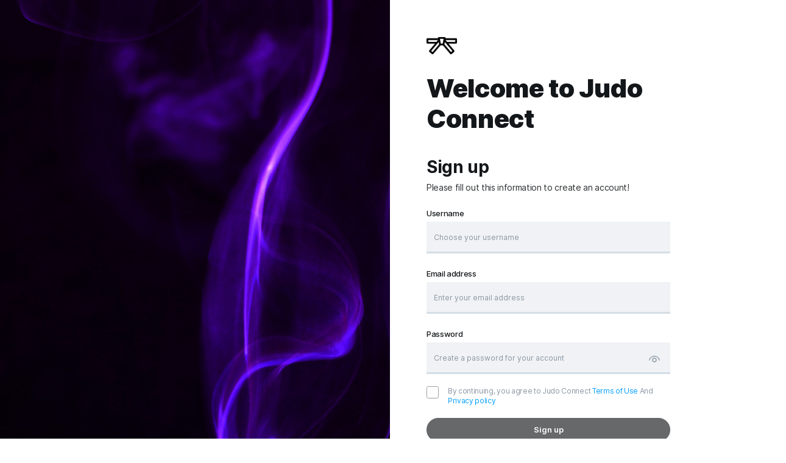

--- FILE ---
content_type: text/html; charset=UTF-8
request_url: https://judoconnect.com/guest?auth=signup
body_size: 6617
content:
<!DOCTYPE html>
<html lang="en">
<head>
	<meta charset="UTF-8">
	<title>
				
		Connecting Judo Clubs around the World	</title>

	<meta http-equiv="Content-Type" content="text/html; charset=UTF-8"/>
    <meta name="title" content="Connecting Judo Clubs around the World"/>
    <meta name="description" content="Offering a all in one solutions for Judo clubs to help inform their membership and connect with other clubs"/>
    <meta name="keywords" content="judo, igf"/>
    <meta name="image" content="https://judoconnect.com/themes/default/statics/img/logo_1700492878.png"/>
    <meta name="viewport" content="width=device-width, initial-scale=1, maximum-scale=1">

	
	
	<link rel="stylesheet" href="https://judoconnect.com/themes/default/statics/css/libs/animate.min.css?v=">
	<link rel="stylesheet" href="https://judoconnect.com/themes/default/statics/css/css-libs.css">
	<link rel="stylesheet" href="https://judoconnect.com/themes/default/statics/css/libs/jquery.toast.min.css">
	<link rel="stylesheet" href="https://judoconnect.com/themes/default/statics/css/master.styles.css?v=">

	
	<link rel="stylesheet" href="https://judoconnect.com/themes/default/statics/css/libs/jquery.fancybox.css?v=">
	<link rel="stylesheet" href="https://judoconnect.com/themes/default/statics/js/libs/plyr/plyr-code/plyr.css?v=">
	<link rel="icon" href="https://judoconnect.com/themes/default/statics/img/ficon_1700492884.png" type="image/png">
	<link rel="icon" href="https://judoconnect.com/themes/default/statics/img/ficon_1700492884.png" type="image/x-icon">
	<link rel="manifest" href="/manifest.json">

	<script src="https://judoconnect.com/themes/default/statics/js/libs/jquery-3.5.1.min.js?v="></script>
			<script src="https://judoconnect.com/themes/default/statics/js/libs/vuejs/vue-v2.6.11.min.js?v="></script>
	
		
	<script src="https://judoconnect.com/themes/default/statics/js/libs/vuejs/vue-plugins/validators.min.js?v="></script>

	
		
	<script src="https://judoconnect.com/themes/default/statics/js/libs/vuejs/vue-plugins/vuelidate.min.js?v="></script>
	<script src="https://judoconnect.com/themes/default/statics/js/libs/jquery-plugins/jquery.form-v4.2.2.min.js?v="></script>
	<script src="https://judoconnect.com/themes/default/statics/js/libs/popper.1.12.9.min.js?v="></script>
	<script src="https://judoconnect.com/themes/default/statics/js/libs/bootstrap.v4.0.0.min.js?v="></script>
	<script src="https://judoconnect.com/themes/default/statics/js/libs/sticky-sidebar/source/jquery.sticky-sidebar.js?v="></script>
	<script src="https://judoconnect.com/themes/default/statics/js/master.script.js?v="></script>
	<script src="https://judoconnect.com/themes/default/statics/js/custom.js?v="></script>
	<script src="https://judoconnect.com/themes/default/statics/js/libs/clipboard.min.js?v="></script>
	<script src="https://judoconnect.com/themes/default/statics/js/libs/jquery-plugins/jquery.fancybox.min.js?v="></script>
	<script src="https://judoconnect.com/themes/default/statics/js/libs/lozad.min.js"></script>
	<script src="https://judoconnect.com/themes/default/statics/js/libs/waitme/waitMe.min.js"></script>
	<script src="https://judoconnect.com/themes/default/statics/js/libs/txt.autoresize.min.js"></script>
	<script src="https://judoconnect.com/themes/default/statics/js/libs/audio-recorder.js"></script>
	<script src="https://judoconnect.com/themes/default/statics/js/libs/plyr/plyr-code/plyr.min.js"></script>
	<script src="https://judoconnect.com/themes/default/statics/js/libs/readmore.js"></script>
	<script src="https://judoconnect.com/themes/default/statics/js/libs/jquery-plugins/jquery-toast.min.js"></script>
	
	<script>
		if ('serviceWorker' in navigator) {
		    window.addEventListener('load', function() {
		      navigator.serviceWorker.register('/themes/default/statics/js/service-worker.js').then(function(registration) {
		        console.log('Service Worker registered with scope:', registration.scope);
		      }).catch(function(error) {
		        console.log('Service Worker registration failed:', error);
		      });
		    });
		}
	</script>

				
	<script>
		/*
Enter your custom JS code here.

Please note that the code entered here will be added to the <head> tag.
*/	</script>
	<style>
		/*
Enter your custom CSS code here.

Please note that the code entered here will be added to the <head> tag.
*/	</style>

	</head>
<body dir="ltr" class="cl-app-guest body-guest-mode" data-page-tab="none" data-skin="default" data-bg="default">
	<div class="main-preloader-holder" id="main-preloader-holder">
		<div class="main-preloader">
			<div class="loading">
				<img src="https://judoconnect.com/themes/default/statics/img/logo_1700492878.png" alt="Logo">
			</div>
		</div>
	</div>
	<div data-el="main-content-holder">
		<main class="main-content-container guest-mode">
							<div class="welcome-page" data-app="guest">
	<div class="welcome-page__slider" id="guest-slider">
		<div v-for="(img, ind) in images" class="slide" v-bind:class="{'show': ind == curr_ind}" v-bind:style="{'background-image': 'url(' + img + ')'}"></div>
	</div>
	<div class="welcome-page__body">
		<div class="row justify-content-center">
			<div class="col-xxl-9 col-xl-10 col-12">
				<div class="row">
					<div class="col-xxl-6 col-xl-6 col-lg-6 col-md-12 ml-auto">
						<div class="welcome-page__rp">
							<div class="welcome-page__rp-inner">
								<div class="welcome-page-form">
									<div class="welcome-page-form__header">
										<a href="https://judoconnect.com" class="logo">
											<img src="https://judoconnect.com/themes/default/statics/img/logo_1700492878.png" alt="Logo">
										</a>
										<h1>
											Welcome to Judo Connect										</h1>
									</div>
									<div class="welcome-page-form__body">
										<div class="auth-form">
											<div class="auth-form-holder">
																																							<form class="form" id="cl-signup-vue-app" v-on:submit="submit_form($event)" autocomplete="off">
	<div class="form-title">
		<h2>
			Sign up		</h2>
		<p>
			Please fill out this information to create an account!		</p>
	</div>
	<div class="form-group">
		<label>Username</label>
        <input name="uname" v-model.trim.lazy="$v.uname.$model" type="text" class="form-control" placeholder="Choose your username">
        <div class="invalid-main-feedback" v-if="is_valid_uname">
			{{invalid_feedback_uname}}
		</div>
    </div>
    		<div class="form-group">
	        <label>Email address</label>
	        <input name="email" v-model.trim.lazy="$v.email.$model" type="email" class="form-control" placeholder="Enter your email address">
			<div class="invalid-main-feedback" v-if="is_valid_email">
				{{invalid_feedback_email}}
			</div>
	    </div>
    
	<div class="form-group">
        <label>
        	Password        </label>
        <div class="password-ctrl">
        	<input name="password" v-model.trim.lazy="$v.password.$model" v-bind:type="password1_display" class="form-control" placeholder="Create a password for your account">
        	
        	<button class="password-ctrl" type="button" v-on:click="password1_display_toggle">
				<span v-if="password1_display == 'password'">
					<svg width="24" height="24" fill="none" viewBox="0 0 24 24" xmlns="http://www.w3.org/2000/svg"><path d="M12 9.005a4 4 0 1 1 0 8 4 4 0 0 1 0-8Zm0 1.5a2.5 2.5 0 1 0 0 5 2.5 2.5 0 0 0 0-5ZM12 5.5c4.613 0 8.596 3.15 9.701 7.564a.75.75 0 1 1-1.455.365 8.503 8.503 0 0 0-16.493.004.75.75 0 0 1-1.455-.363A10.003 10.003 0 0 1 12 5.5Z" fill="#212121"/></svg>				</span>
				<span v-else>
					<svg width="24" height="24" fill="none" viewBox="0 0 24 24" xmlns="http://www.w3.org/2000/svg"><path d="M2.22 2.22a.75.75 0 0 0-.073.976l.073.084 4.034 4.035a9.986 9.986 0 0 0-3.955 5.75.75.75 0 0 0 1.455.364 8.49 8.49 0 0 1 3.58-5.034l1.81 1.81A4 4 0 0 0 14.8 15.86l5.919 5.92a.75.75 0 0 0 1.133-.977l-.073-.084-6.113-6.114.001-.002-1.2-1.198-2.87-2.87h.002L8.719 7.658l.001-.002-1.133-1.13L3.28 2.22a.75.75 0 0 0-1.06 0Zm7.984 9.045 3.535 3.536a2.5 2.5 0 0 1-3.535-3.535ZM12 5.5c-1 0-1.97.148-2.889.425l1.237 1.236a8.503 8.503 0 0 1 9.899 6.272.75.75 0 0 0 1.455-.363A10.003 10.003 0 0 0 12 5.5Zm.195 3.51 3.801 3.8a4.003 4.003 0 0 0-3.801-3.8Z" fill="#212121"/></svg>				</span>
			</button>
        </div>
        <div class="invalid-main-feedback" v-if="is_valid_password">
			{{invalid_feedback_pass}}
		</div>
    </div>
	<div class="form-group">
		<div class="form-tos">
			<div class="form-check">
				<input v-model="tos_agree" class="form-check-input" type="checkbox" value="" id="tos-agree">
				<label class="form-check-label" for="tos-agree">
					<span>
						By continuing, you agree to Judo Connect					</span>
					<a href="https://judoconnect.com/terms_of_use">Terms of Use</a> And	<a href="https://judoconnect.com/privacy_policy">Privacy policy</a>
				</label>
			</div>
		</div>
	</div>
	<div class="form-group" v-if="process_failed">
		<div class="invalid-main-feedback">
			The registration process failed, please check the entered data, and try again!!!		</div>
	</div>
	
					
	<div class="form-group">
		<button v-if="done" disabled="true" class="btn btn-custom main-inline lg btn-block">
			Done! Please wait..		</button>
		<button v-else-if="submitting != true" v-bind:disabled="is_valid_form != true" class="btn btn-custom main-inline lg btn-block">
			Sign up		</button>
		<button v-else disabled="true" type="button" class="btn btn-custom main-inline lg btn-block">
			Please wait		</button>
	</div>
	<div class="form-group no-mb">
		<div class="form-cta-link">
			<span>
				Already have an account?			</span>
			<a href="https://judoconnect.com/guest">
				Login			</a>
		</div>
	</div>
	<input type="hidden" class="d-none" value="1769037640:d4cc91697f245f12976e8169e1896b8f7ed0938b" name="hash">
</form>
																																				</div>	
										</div>
									</div>	
								</div>
							</div>
						</div>
					</div>
				</div>
			</div>
		</div>
	</div>
	<div class="welcome-page__footer">
		<div class="row justify-content-center">
			<div class="col-xxl-9 col-xl-10 col-12">
				<div class="welcome-page__bp-wrapper">
					<div class="welcome-page__bp">
						<div class="main-footer">
	<ul class="footer-nav">
		
		
		<li class="footer-nav-item">
			<a href="https://judoconnect.com/terms_of_use" data-spa="true">
				Terms of Use			</a>
		</li>
		<li class="footer-nav-item">
			<a href="https://judoconnect.com/privacy_policy" data-spa="true">
				Privacy policy			</a>
		</li>
		<li class="footer-nav-item">
			<a href="https://judoconnect.com/cookies_policy" data-spa="true">
				Cookies			</a>
		</li>
		<li class="footer-nav-item">
			<a href="https://judoconnect.com/about_us" data-spa="true">
				About us			</a>
		</li>
					<li class="footer-nav-item">
				<a href="https://judoconnect.com/api_docs">
					API
				</a>
			</li>
				<li class="footer-nav-item">
			<a href="https://judoconnect.com/faqs" data-spa="true">
				Help center			</a>
		</li>

					<li class="footer-nav-item dropdown">
				<a class="dropdown-toggle" data-toggle="dropdown">
					English				</a>
				<div class="dropdown-menu dropdown-icons">
											<a class="dropdown-item active" href="https://judoconnect.com/language/english">
							English						</a>
											<a class="dropdown-item " href="https://judoconnect.com/language/french">
							French						</a>
											<a class="dropdown-item " href="https://judoconnect.com/language/german">
							German						</a>
											<a class="dropdown-item " href="https://judoconnect.com/language/italian">
							Italian						</a>
											<a class="dropdown-item " href="https://judoconnect.com/language/russian">
							Russian						</a>
											<a class="dropdown-item " href="https://judoconnect.com/language/portuguese">
							Portuguese						</a>
											<a class="dropdown-item " href="https://judoconnect.com/language/spanish">
							Spanish						</a>
											<a class="dropdown-item " href="https://judoconnect.com/language/turkish">
							Turkish						</a>
											<a class="dropdown-item " href="https://judoconnect.com/language/dutch">
							Dutch						</a>
											<a class="dropdown-item " href="https://judoconnect.com/language/ukraine">
							Ukraine						</a>
											<a class="dropdown-item " href="https://judoconnect.com/language/arabic">
							Arabic - العربية						</a>
									</div>
			</li>
		
		<li class="footer-nav-item">
			<a href="https://judoconnect.com/about_us">&copy; Judo Connect - 2026.</a>
		</li>
	</ul>

	</div>					</div>
				</div>
			</div>
		</div>
	</div>
</div>

<script>
	$(document).ready(function() {
		var _app = $("[data-app='guest']");

		new Vue({
			el: "#guest-slider",
			data: {
				curr_ind: 0,
				images: ["https:\/\/judoconnect.com\/themes\/default\/statics\/img\/guest\/default\/img-1.jpg","https:\/\/judoconnect.com\/themes\/default\/statics\/img\/guest\/default\/img-2.jpg","https:\/\/judoconnect.com\/themes\/default\/statics\/img\/guest\/default\/img-3.jpg"]			},
			created: function() {
				var _app_ = this;

				if (_app_.images.length >= 2) {
					setInterval(function() {

						if (_app_.curr_ind >= _app_.images.length - 1) {
							_app_.curr_ind = 0;
						}
						else{
							_app_.curr_ind += 1;
						}

					}, 3000);
				}
			}
		});

		
	});
</script>

<script>
	"use strict";
	
	$(document).ready(function($) {
		Vue.use(window.vuelidate.default);

		if ($("form#cl-login-vue-app").length) {
			new Vue({
				"el": "#cl-login-vue-app",
				data: {
					email: "",
					password: "",
					submitting: false,
					done: false,
					unsuccessful_attempt: false,
					invalid_feedback_email: "",
					invalid_feedback_pass: "",
					password_display: "password"
				},
				computed: {
					is_valid_email: function() {
						if (this.$v.email.required == true && this.$v.email.$error) {
							this.invalid_feedback_email = "The username you entered is not valid";
							return true;
						}

						else {
							this.invalid_feedback_email = "";
							return false;
						}
					},
					is_valid_password: function() {
						if(this.$v.password.required == true && this.$v.password.$error) {
							this.invalid_feedback_pass = "The password you entered is not valid";
							return true;
						}

						else {
							this.invalid_feedback_pass = "";
							return false;
						}
					}
				},
				validations: {
					email: {
						required: window.validators.required,
						min_length: window.validators.minLength(3),
						max_length: window.validators.maxLength(55)
					},
					password: {
						required: window.validators.required,
						min_length: window.validators.minLength(6),
						max_length: window.validators.maxLength(20)
					}
				},
				methods: {
					submit_form: function(_self = false) {
						_self.preventDefault();

						var _app_ = this;

						$(_self.target).ajaxSubmit({
							url: "https://judoconnect.com/native_api/auth/login",
							type: 'POST',
							dataType: 'json',
							beforeSend: function() {
								_app_.submitting = true;
							},
							success: function(data) {
								if (data.status == 200) {
									_app_.done = true;

									delay(function() {
										cl_redirect("https://judoconnect.com/home");
									}, 1000);
								}

								else {
									_app_.unsuccessful_attempt = true;

									delay(function() {
										_app_.unsuccessful_attempt = false;
									}, 3000);
								}
							},
							complete: function() {
								_app_.submitting = false;
							}
						});
					},
					password_display_toggle: function() {
						var _app_ = this;

						if (_app_.password_display == "text") {
							_app_.password_display = "password";
						}
						else{
							_app_.password_display = "text";
						}
					}
				}
			});
		}

		if ($("form#cl-signup-vue-app").length) {
			new Vue({
				"el": "#cl-signup-vue-app",
				data: {
					done: false,
					email: "",
					phone: "",
					password: "",
					uname: "",
					fname: "",
					lname: "",
					submitting: false,
					invalid_feedback_email: "",
					invalid_feedback_phone: "",
					invalid_feedback_pass: "",
					invalid_feedback_uname: "",
					tos_agree: false,
					uname_taken: false,
					email_taken: false,
					phone_server_error: false,
					phone_taken: false,
					uname_denied: false,
					email_denied: false,
					process_failed: false,
					grecaptcha_error: false,
					password1_display: "password",
					password2_display: "password",
					invite_code: "",
					grecaptcha: "off"
				},
				computed: {
					is_valid_uname: function() {
						if (this.$v.uname.required == true && this.$v.uname.$error) {
							this.invalid_feedback_uname = "This username does not match the valid format. Please select a username of no more than 25 characters using only letters (a-z) numbers and underscores";
							return true;
						}

						else if(this.uname_taken == true) {
							this.invalid_feedback_uname = "This username is already taken, please select another";
							return true;
						}
						
						else if(this.uname_denied == true) {
							this.invalid_feedback_uname = "This username is reserved, please select another";
							return true;
						}

						else {
							this.invalid_feedback_uname = "";
							return false;
						}
					},
										is_valid_email: function() {
						if (this.$v.email.required == true && this.$v.email.$error) {
							this.invalid_feedback_email = "The email address you entered does not match the valid format.";
							return true;
						}

						else if (this.email_taken == true) {
							this.invalid_feedback_email = "This email address is already taken";
							return true;
						}

						else if (this.email_denied == true) {
							this.invalid_feedback_email = "This email address is reserved and not available for use";
							return true;
						}

						else {
							this.invalid_feedback_email = "";
							return false;
						}
					},
										is_valid_password: function() {
						if (this.$v.password.required == true && this.$v.password.$error) {
							this.invalid_feedback_pass = "Password must be between 6 and 20 characters long";
							return true;
						}

						else {
							this.invalid_feedback_pass  = "";
							return false;
						}
					},
					is_valid_form: function() {
						return (this.$v.$invalid == false && this.tos_agree == true);
					}
				},
				validations: {
					uname: {
						required: window.validators.required,
						min_length: window.validators.minLength(3),
						max_length: window.validators.maxLength(25),
						is_alpha_num: cl_uname_valid
					},
										email: {
						required: window.validators.required,
						email: window.validators.email,
						min_length: window.validators.minLength(8),
						max_length: window.validators.maxLength(55)
					},
										password: {
						required: window.validators.required,
						min_length: window.validators.minLength(6),
						max_length: window.validators.maxLength(20)
					}
				},
				methods: {
					submit_form: function(_self = false) {
						_self.preventDefault();

						var _app_ = this;

						if (_app_.grecaptcha == "on") {
							var grecap_res = grecaptcha.getResponse();

							if (grecap_res.length < 1) {

								_app_.grecaptcha_error = true;

								return false;
							}
						}

						$(_self.target).ajaxSubmit({
							url: "https://judoconnect.com/native_api/auth/signup",
							type: 'POST',
							dataType: 'json',
							data: {
								invite_code: _app_.invite_code
							},
							beforeSend: function() {
								_app_.submitting     = true;
								_app_.uname_taken    = false;
								_app_.email_taken    = false;
								_app_.phone_taken    = false;
								_app_.uname_denied   = false;
								_app_.email_denied   = false;
								_app_.process_failed = false;
								_app_.phone_server_error = false;
							},
							success: function(data) {
								if (data.status == 200) {

									_app_.done = true;

									delay(function() {
										cl_redirect("https://judoconnect.com/start_up");
									}, 1500);
								}
								else if(data.status == 401) {
									_app_.done = true;

									delay(function() {
										cl_redirect("https://judoconnect.com/confirm_registration");
									}, 1500);
								}
								else if(data.status == 405) {
									_app_.phone_server_error = true;
								}
								else {
									if (data.err_code == "doubling_uname") {
										_app_.uname_taken = true;
									}

									else if(data.err_code == "doubling_email") {
										_app_.email_taken = true;
									}

									else if(data.err_code == "doubling_phone") {
										_app_.phone_taken = true;
									}

									else if(data.err_code == "denied_email") {
										_app_.email_denied = true;
									}

									else if(data.err_code == "denied_uname") {
										_app_.uname_denied = true;
									}

									else {
										_app_.process_failed = true;
									}
								}
							},
							complete: function() {
								_app_.submitting = false;
							}
						});
					},
					password1_display_toggle: function() {
						var _app_ = this;

						if (_app_.password1_display == "text") {
							_app_.password1_display = "password";
						}
						else{
							_app_.password1_display = "text";
						}
					}
				}
			});
		}

		if ($("form#cl-resetpass-vue-app").length) {
			new Vue({
				"el": "#cl-resetpass-vue-app",
				data: {
					email: "",
					submitting: false,
					invalid_feedback_email: "",
					process_failed: false,
					process_succeeded: false,
					unknown_email: false,
				},
				computed: {
					is_valid_email: function() {
						if (this.$v.email.required == true && this.$v.email.$error) {
							this.invalid_feedback_email = "The email address you entered does not match the valid format.";
							return true;
						}

						else if(this.unknown_email == true) {
							this.invalid_feedback_email = "We can not find an account with this email address!";
							return true;
						}

						else {
							this.invalid_feedback_email = "";
							return false;
						}
					},
					is_valid_form: function() {
						return (this.$v.$invalid == false);
					}
				},
				validations: {
					email: {
						required: window.validators.required,
						email: window.validators.email,
						min_length: window.validators.minLength(8),
						max_length: window.validators.maxLength(55)
					}
				},
				methods: {
					submit_form: function(_self = false) {
						_self.preventDefault();

						var _app_ = this;

						$(_self.target).ajaxSubmit({
							url: "https://judoconnect.com/native_api/auth/resetpass",
							type: 'POST',
							dataType: 'json',
							beforeSend: function() {
								_app_.submitting     = true;
								_app_.process_failed = false;
								_app_.unknown_email  = false;
							},
							success: function(data) {
								if (data.status == 200) {
									_app_.process_succeeded = true;
								}
								else {
									if (data.err_code == "unknown_email") {
										_app_.unknown_email = true;
									}

									else {
										_app_.process_failed = true;
									}
								}
							},
							complete: function() {
								_app_.submitting = false;
							}
						});
					}
				}
			});
		}

			});
</script>
					</main>

		
		<input id="csrf-token" type="hidden" class="hidden d-none" value="1769037640:d4cc91697f245f12976e8169e1896b8f7ed0938b">

				<div data-app="black-hole"></div>
		
		
			</div>

	
	<script>
		/*
Enter your custom JS code here.

Please note that the code entered here will be added to the <footer> tag.
*/	</script>

	</body>
</html>



--- FILE ---
content_type: text/css
request_url: https://judoconnect.com/themes/default/statics/css/master.styles.css?v=
body_size: 31821
content:
:root {
  scroll-behavior: auto !important;
  --cl-danger-color: #f91155;
  --cl-danger-color-lighten-5: #fa2a67;
  --cl-success-color: #35c85f;
  --cl-warning-color: #ffa500;
  --cl-primary-border-radius: 16px;
  --cl-secondary-border-radius: 10px;
  --cl-tertiary-border-radius: 2px;
  --cl-primary-avatar-size: 40px;
  --cl-primary-offset-size: 15px;
  --cl-primary-name-size: 16px;
  --cl-primary-username-size: 12px;
}
@media (max-width: 1199.98px) {
  :root {
    --cl-primary-avatar-size: 32px;
    --cl-primary-offset-size: 10px;
    --cl-primary-name-size: 14px;
    --cl-primary-username-size: 14px;
  }
}

body[data-skin=default] {
  --cl-primary-color: #067aff;
  --plyr-color-main: #067aff;
  --cl-primary-color-darken-5: #006eec;
  --cl-primary-link-color: #009EFF;
}

body[data-skin=green] {
  --cl-primary-color: #2fbf63;
  --plyr-color-main: #2fbf63;
  --cl-primary-color-darken-5: #2aab58;
  --cl-primary-link-color: #0aa943;
}
body[data-skin=green] button.btn-custom.main-inline, body[data-skin=green] div.btn-custom.main-inline {
  background-color: #2fbf63 !important;
  border: #2fbf63 !important;
  color: #ffffff !important;
}
body[data-skin=green] button.btn-custom.main-outline, body[data-skin=green] div.btn-custom.main-outline {
  border-color: #2fbf63 !important;
}

body[data-skin=yellow] {
  --cl-primary-color: #fdad1f;
  --plyr-color-main: #fdad1f;
  --cl-primary-color-darken-5: #fda406;
  --cl-primary-link-color: #fdad1f;
}
body[data-skin=yellow] button.btn-custom.main-inline, body[data-skin=yellow] div.btn-custom.main-inline {
  background-color: #fdad1f !important;
  border: #fdad1f !important;
  color: #ffffff !important;
}
body[data-skin=yellow] button.btn-custom.main-outline, body[data-skin=yellow] div.btn-custom.main-outline {
  border-color: #fdad1f !important;
}

body[data-skin=pink] {
  --cl-primary-color: #e0245e;
  --plyr-color-main: #e0245e;
  --cl-primary-color-darken-5: #cd1d53;
  --cl-primary-link-color: #e0245e;
}
body[data-skin=pink] button.btn-custom.main-inline, body[data-skin=pink] div.btn-custom.main-inline {
  background-color: #e0245e !important;
  border: #e0245e !important;
  color: #ffffff !important;
}
body[data-skin=pink] button.btn-custom.main-outline, body[data-skin=pink] div.btn-custom.main-outline {
  border-color: #e0245e !important;
}

body[data-skin=purple] {
  --cl-primary-color: #794bc4;
  --plyr-color-main: #794bc4;
  --cl-primary-color-darken-5: #6c3db9;
  --cl-primary-link-color: #794bc4;
}
body[data-skin=purple] button.btn-custom.main-inline, body[data-skin=purple] div.btn-custom.main-inline {
  background-color: #794bc4 !important;
  border: #794bc4 !important;
  color: #ffffff !important;
}
body[data-skin=purple] button.btn-custom.main-outline, body[data-skin=purple] div.btn-custom.main-outline {
  border-color: #794bc4 !important;
}

body[data-skin=orange] {
  --cl-primary-color: #f45d22;
  --plyr-color-main: #f45d22;
  --cl-primary-color-darken-5: #f14c0c;
  --cl-primary-link-color: #f45d22;
}
body[data-skin=orange] button.btn-custom.main-inline, body[data-skin=orange] div.btn-custom.main-inline {
  background-color: #f45d22 !important;
  border: #f45d22 !important;
  color: #ffffff !important;
}
body[data-skin=orange] button.btn-custom.main-outline, body[data-skin=orange] div.btn-custom.main-outline {
  border-color: #f45d22 !important;
}

body[data-bg=dark] {
  --cl-primary-bg-color: #15202b;
  --cl-primary-bg-color-opacity: rgba(21, 32, 43, 0.7);
  --cl-secondary-bg-color: #1a2e3b;
  --cl-primary-border-color: #586d7b;
  --cl-secondary-border-color: #4d606c;
  --cl-primary-text-color: #ffffff;
  --cl-secondary-text-color: #93a4b0;
  --cl-tertiary-text-color: #93a4b0;
  --cl-input-placeholder-color: rgba(91, 112, 131, 0.5);
  --cl-input-bg-color: #253341;
  --cl-primary-box-shadow: rgba(0, 0, 0, 0.15) 0px 1px 10px 0px;
  --cl-secondary-box-shadow: rgba(0, 0, 0, 0.10) 0px 10px 30px 0px;
  --cl-modal-backdrop: rgba(0, 0, 0, 0.65);
  --cl-event-hover-bg: #1a2e3b;
  --plyr-audio-control-color: #93a4b0;
}

body[data-bg=default] {
  --cl-primary-bg-color: #ffffff;
  --cl-primary-bg-color-opacity: rgba(255, 255, 255, 0.7);
  --cl-secondary-bg-color: #f7f9f9;
  --cl-primary-border-color: #e4eaef;
  --cl-secondary-border-color: #d4dee6;
  --cl-primary-text-color: #14171a;
  --cl-secondary-text-color: #8a96a3;
  --cl-tertiary-text-color: #768493;
  --cl-input-placeholder-color: rgba(91, 112, 131, 0.6);
  --cl-input-bg-color: #F0F2F5;
  --cl-primary-box-shadow: rgba(0, 0, 0, 0.20) 0px 10px 30px 0px;
  --cl-secondary-box-shadow: rgba(0, 0, 0, 0.12) 0px 10px 30px 0px;
  --cl-modal-backdrop: rgba(0, 0, 0, 0.35);
  --cl-event-hover-bg: #f5f8fa;
  --plyr-audio-control-color: #8a96a3;
}

@font-face {
  font-family: "Inter";
  font-style: normal;
  font-weight: 300;
  src: url("../fonts/Inter/woff2/Inter-Light.woff2") format("woff2");
}
@font-face {
  font-family: "Inter";
  font-style: normal;
  font-weight: 400;
  src: url("../fonts/Inter/woff2/Inter-Regular.woff2") format("woff2");
}
@font-face {
  font-family: "Inter";
  font-style: normal;
  font-weight: 500;
  src: url("../fonts/Inter/woff2/Inter-Medium.woff2") format("woff2");
}
@font-face {
  font-family: "Inter";
  font-style: normal;
  font-weight: 600;
  src: url("../fonts/Inter/woff2/Inter-SemiBold.woff2") format("woff2");
}
@font-face {
  font-family: "Inter";
  font-style: normal;
  font-weight: 700;
  src: url("../fonts/Inter/woff2/Inter-Bold.woff2") format("woff2");
}
@font-face {
  font-family: "Inter";
  font-style: normal;
  font-weight: 800;
  src: url("../fonts/Inter/woff2/Inter-ExtraBold.woff2") format("woff2");
}
@font-face {
  font-family: "Inter";
  font-style: normal;
  font-weight: 900;
  src: url("../fonts/Inter/woff2/Inter-Black.woff2") format("woff2");
}
/* ===================================================== */
body.cl-app-ads div.ads-management div.ads-management__upsert {
  padding: var(--cl-primary-offset-size);
}
body.cl-app-ads div.ads-management div.ads-management__upsert div.form-group.tos-agreement {
  margin-bottom: 20px;
}
body.cl-app-ads div.ads-management div.ads-management__upsert div.form-group.tos-agreement div.form-check label.form-check-label {
  font-size: 13px;
  font-weight: normal;
  cursor: pointer;
}
body.cl-app-ads div.ads-management div.ads-management__upsert div.form-group.tos-agreement div.form-check label.form-check-label a {
  color: var(--cl-primary-color);
}
body.cl-app-ads div.ads-management div.ads-management__upsert div.form-group p.form-info-label {
  margin-top: 5px;
}
body.cl-app-ads div.ads-management div.ads-management__upsert div.form-group div.multiselect-toggle-all {
  margin-top: var(--cl-primary-offset-size);
}
body.cl-app-ads div.ads-management div.ads-management__upsert div.form-group div.multiselect-toggle-all div.form-check {
  display: flex;
  align-items: center;
}
body.cl-app-ads div.ads-management div.ads-management__upsert div.form-group div.multiselect-toggle-all div.form-check label {
  font-size: 14px;
  line-height: 1;
  line-height: 20px;
}

/* ===================================================== */
body.cl-app-affiliates div.affiliates div.affiliates__header {
  display: flex;
  flex-direction: column;
  align-items: center;
  justify-content: center;
  padding: 60px 30px 0px 30px;
}
body.cl-app-affiliates div.affiliates div.affiliates__header div.icon {
  margin-bottom: 20px;
  display: flex;
  justify-content: center;
}
body.cl-app-affiliates div.affiliates div.affiliates__header div.icon div.icon__bg {
  background: var(--cl-secondary-bg-color);
  width: 100px;
  height: 100px;
  border-radius: 100%;
  display: flex;
  align-items: center;
  justify-content: center;
}
body.cl-app-affiliates div.affiliates div.affiliates__header div.icon div.icon__bg svg {
  width: 50px;
  height: 50px;
}
body.cl-app-affiliates div.affiliates div.affiliates__header div.icon div.icon__bg svg path {
  fill: var(--cl-secondary-text-color);
}
@media (max-width: 1199.98px) {
  body.cl-app-affiliates div.affiliates div.affiliates__header div.icon div.icon__bg {
    width: 70px;
    height: 70px;
  }
  body.cl-app-affiliates div.affiliates div.affiliates__header div.icon div.icon__bg svg {
    width: 30px;
    height: 30px;
  }
}
body.cl-app-affiliates div.affiliates div.affiliates__header div.icon.icon-2 {
  display: flex;
  justify-content: center;
}
body.cl-app-affiliates div.affiliates div.affiliates__header div.icon.icon-2 svg {
  width: 24px;
  height: 24px;
}
body.cl-app-affiliates div.affiliates div.affiliates__header div.icon.icon-2 svg path {
  fill: var(--cl-secondary-text-color);
}
body.cl-app-affiliates div.affiliates div.affiliates__header h4 {
  text-align: center;
  padding: 0;
  margin: 0 0 10px 0;
  font-size: 20px;
  line-height: 1.6;
  font-weight: 700;
  color: var(--cl-primary-text-color);
}
body.cl-app-affiliates div.affiliates div.affiliates__header p {
  text-align: center;
  padding: 0;
  margin: 0;
  font-size: 16px;
  line-height: 1.6;
  margin-bottom: 20px;
  color: var(--cl-secondary-text-color);
}
body.cl-app-affiliates div.affiliates div.affiliates__header p b {
  color: var(--cl-primary-text-color);
}
body.cl-app-affiliates div.affiliates div.affiliates__header p span {
  text-decoration: underline;
  color: var(--cl-primary-text-color);
  cursor: pointer;
}
@media (max-width: 1199.98px) {
  body.cl-app-affiliates div.affiliates div.affiliates__header h4 {
    font-size: 18px;
  }
  body.cl-app-affiliates div.affiliates div.affiliates__header p {
    font-size: 14px;
  }
}
body.cl-app-affiliates div.affiliates div.affiliates__body {
  display: flex;
  flex-direction: column;
  align-items: center;
  justify-content: center;
  padding: 0px var(--cl-primary-offset-size);
  margin-bottom: 60px;
}
body.cl-app-affiliates div.affiliates div.affiliates__body div.affiliates__body-topline {
  text-align: center;
  font-size: 14px;
  line-height: 1;
  font-weight: 500;
  color: var(--cl-primary-text-color);
  margin-bottom: 20px;
}
body.cl-app-affiliates div.affiliates div.affiliates__body div.affiliates__body-midline {
  margin-bottom: 30px;
  text-align: center;
  font-size: 22px;
  font-weight: 700;
  line-height: 1;
  color: var(--cl-primary-link-color);
  text-decoration: underline;
}
@media (max-width: 1199.98px) {
  body.cl-app-affiliates div.affiliates div.affiliates__body div.affiliates__body-midline {
    font-size: 16px;
  }
}
body.cl-app-affiliates div.affiliates div.affiliates__body div.affiliates__body-botline {
  display: flex;
  flex-direction: row;
  flex-wrap: nowrap;
  align-items: center;
  justify-content: center;
}
body.cl-app-affiliates div.affiliates div.affiliates__body div.affiliates__body-botline a.social-link-btn {
  text-decoration: none;
  outline: 0;
  overflow: hidden;
  margin: 0px 5px;
  height: 52px;
  width: 52px;
  display: inline-flex;
  align-items: center;
  justify-content: center;
  border-radius: 100%;
}
body.cl-app-affiliates div.affiliates div.affiliates__body div.affiliates__body-botline a.social-link-btn span.social-link-btn__icon {
  width: 24px;
  height: 24px;
  line-height: 1;
}
body.cl-app-affiliates div.affiliates div.affiliates__body div.affiliates__body-botline a.social-link-btn span.social-link-btn__icon svg {
  width: 100%;
  height: 100%;
  fill: #ffffff;
}
@media (max-width: 1199.98px) {
  body.cl-app-affiliates div.affiliates div.affiliates__body div.affiliates__body-botline a.social-link-btn {
    width: 35px;
    height: 35px;
  }
  body.cl-app-affiliates div.affiliates div.affiliates__body div.affiliates__body-botline a.social-link-btn span.social-link-btn__icon {
    width: 20px;
    height: 20px;
  }
}
body.cl-app-affiliates div.affiliates div.affiliates__body div.affiliates__body-botline a.social-link-btn.twitter {
  background: #64ccf2;
}
body.cl-app-affiliates div.affiliates div.affiliates__body div.affiliates__body-botline a.social-link-btn.facebook {
  background: #507cc0;
}
body.cl-app-affiliates div.affiliates div.affiliates__body div.affiliates__body-botline a.social-link-btn.whatsapp {
  background: #4de675;
}
body.cl-app-affiliates div.affiliates div.affiliates__body div.affiliates__body-botline a.social-link-btn.pinterest {
  background: #cb2027;
}
body.cl-app-affiliates div.affiliates div.affiliates__body div.affiliates__body-botline a.social-link-btn.linkedin {
  background: #007bb6;
}
body.cl-app-affiliates div.affiliates div.affiliates__body div.affiliates__body-botline a.social-link-btn.copy-link {
  background: var(--cl-primary-color);
}
body.cl-app-affiliates div.affiliates div.affiliates__body div.affiliates__body-botline a.social-link-btn.copy-link svg path {
  fill: #ffffff;
}
body.cl-app-affiliates div.affiliates div.affiliates__body div.affiliates__body-botline a.social-link-btn:hover, body.cl-app-affiliates div.affiliates div.affiliates__body div.affiliates__body-botline a.social-link-btn:active {
  box-shadow: var(--cl-primary-box-shadow);
}
body.cl-app-affiliates div.affiliates div.affiliates__payouts div.affiliates__payouts-title {
  overflow: hidden;
  padding: var(--cl-primary-offset-size);
  background: var(--cl-secondary-bg-color);
  border-top: 1px solid var(--cl-primary-border-color);
  border-bottom: 1px solid var(--cl-primary-border-color);
}
body.cl-app-affiliates div.affiliates div.affiliates__payouts div.affiliates__payouts-title h4 {
  font-size: 13px;
  color: var(--cl-primary-text-color);
  padding: 0;
  margin: 0;
  font-weight: 500;
  text-transform: uppercase;
}
body.cl-app-affiliates div.affiliates div.affiliates__payouts div.affiliates-transactions div.affiliates-transactions__item {
  overflow: hidden;
  display: flex;
  flex-direction: row;
  flex-wrap: nowrap;
  padding: var(--cl-primary-offset-size);
  border-bottom: 1px solid var(--cl-primary-border-color);
}
body.cl-app-affiliates div.affiliates div.affiliates__payouts div.affiliates-transactions div.affiliates-transactions__item div.lp {
  width: var(--cl-primary-avatar-size);
  flex-shrink: 0;
}
body.cl-app-affiliates div.affiliates div.affiliates__payouts div.affiliates-transactions div.affiliates-transactions__item div.lp div.lp__icon {
  width: var(--cl-primary-avatar-size);
  height: var(--cl-primary-avatar-size);
  overflow: hidden;
  background: var(--cl-secondary-bg-color);
  border-radius: 100%;
}
body.cl-app-affiliates div.affiliates div.affiliates__payouts div.affiliates-transactions div.affiliates-transactions__item div.lp div.lp__icon img {
  width: 100%;
}
body.cl-app-affiliates div.affiliates div.affiliates__payouts div.affiliates-transactions div.affiliates-transactions__item div.rp {
  overflow: hidden;
  padding-left: var(--cl-primary-offset-size);
  flex: 1;
}
body.cl-app-affiliates div.affiliates div.affiliates__payouts div.affiliates-transactions div.affiliates-transactions__item div.rp div.mp__amount {
  display: flex;
  flex-direction: row;
  flex-wrap: nowrap;
  margin-bottom: 2px;
}
body.cl-app-affiliates div.affiliates div.affiliates__payouts div.affiliates-transactions div.affiliates-transactions__item div.rp div.mp__amount div.flex-item-left {
  flex: 1;
  margin-right: var(--cl-primary-offset-size);
  font-size: 16px;
  line-height: 1.2;
  font-weight: 500;
  color: var(--cl-primary-text-color);
}
body.cl-app-affiliates div.affiliates div.affiliates__payouts div.affiliates-transactions div.affiliates-transactions__item div.rp div.mp__amount div.flex-item-right {
  color: var(--cl-secondary-text-color);
  font-size: 13px;
}
@media (max-width: 1199.98px) {
  body.cl-app-affiliates div.affiliates div.affiliates__payouts div.affiliates-transactions div.affiliates-transactions__item div.rp div.mp__amount div.flex-item-right {
    font-size: 11px;
  }
}
body.cl-app-affiliates div.affiliates div.affiliates__payouts div.affiliates-transactions div.affiliates-transactions__item div.rp div.mp__text {
  font-size: 15px;
  color: var(--cl-secondary-text-color);
}
@media (max-width: 1199.98px) {
  body.cl-app-affiliates div.affiliates div.affiliates__payouts div.affiliates-transactions div.affiliates-transactions__item div.rp div.mp__text {
    font-size: 13px;
  }
}
body.cl-app-affiliates div.affiliates div.affiliates__payouts div.affiliates-transactions div.affiliates-transactions__item div.rp div.mp__status {
  margin-top: 5px;
}
body.cl-app-affiliates div.affiliates div.affiliates__payouts div.affiliates-transactions div.affiliates-transactions__item div.rp div.mp__status span {
  text-transform: uppercase;
  padding: 3px 12px;
  font-size: 11px;
  border-radius: 5em;
}
body.cl-app-affiliates div.affiliates div.affiliates__payouts div.affiliates-transactions div.affiliates-transactions__item div.rp div.mp__status.mp__status_pending span {
  border: 1px solid var(--cl-warning-color);
  background-color: var(--cl-warning-color);
  color: #000000;
}
body.cl-app-affiliates div.affiliates div.affiliates__payouts div.affiliates-transactions div.affiliates-transactions__item div.rp div.mp__status.mp__status_declined span {
  border: 1px solid var(--cl-danger-color);
  background-color: var(--cl-danger-color);
  color: #ffffff;
}
body.cl-app-affiliates div.affiliates div.affiliates__payouts div.affiliates-transactions div.affiliates-transactions__item:hover, body.cl-app-affiliates div.affiliates div.affiliates__payouts div.affiliates-transactions div.affiliates-transactions__item:active {
  background: var(--cl-event-hover-bg);
}
body.cl-app-affiliates div.affiliates div.affiliates__footer {
  padding: var(--cl-primary-offset-size);
}
body.cl-app-affiliates div.affiliates div.affiliates__footer div.affiliates__footer-topline div.payout-request-cta {
  text-align: center;
  font-size: 14px;
  color: var(--cl-secondary-text-color);
  line-height: 1;
  margin-bottom: 15px;
}
body.cl-app-affiliates div.affiliates div.affiliates__footer div.affiliates__footer-topline button.main-outline {
  margin-top: var(--cl-primary-offset-size);
}
body.cl-app-affiliates div.modal.affiliates-workflow div.modal-body div.affiliates-workflow-list div.list-item {
  padding: 20px var(--cl-primary-offset-size);
  display: flex;
  align-items: center;
  flex-wrap: nowrap;
  border-bottom: 1px solid var(--cl-primary-border-color);
}
@media (max-width: 1199.98px) {
  body.cl-app-affiliates div.modal.affiliates-workflow div.modal-body div.affiliates-workflow-list div.list-item {
    align-items: flex-start;
  }
}
body.cl-app-affiliates div.modal.affiliates-workflow div.modal-body div.affiliates-workflow-list div.list-item div.list-item__lp, body.cl-app-affiliates div.modal.affiliates-workflow div.modal-body div.affiliates-workflow-list div.list-item div.list-item__rp {
  flex-shrink: 0;
  flex-basis: 45px;
}
body.cl-app-affiliates div.modal.affiliates-workflow div.modal-body div.affiliates-workflow-list div.list-item div.list-item__lp div.icon, body.cl-app-affiliates div.modal.affiliates-workflow div.modal-body div.affiliates-workflow-list div.list-item div.list-item__rp div.icon {
  display: inline-flex;
  align-items: center;
  justify-content: center;
  width: 45px;
  height: 45px;
  border-radius: var(--cl-tertiary-border-radius);
  background: var(--cl-secondary-bg-color);
}
body.cl-app-affiliates div.modal.affiliates-workflow div.modal-body div.affiliates-workflow-list div.list-item div.list-item__lp div.icon svg, body.cl-app-affiliates div.modal.affiliates-workflow div.modal-body div.affiliates-workflow-list div.list-item div.list-item__rp div.icon svg {
  width: 24px;
  height: 24px;
}
@media (max-width: 1199.98px) {
  body.cl-app-affiliates div.modal.affiliates-workflow div.modal-body div.affiliates-workflow-list div.list-item div.list-item__lp, body.cl-app-affiliates div.modal.affiliates-workflow div.modal-body div.affiliates-workflow-list div.list-item div.list-item__rp {
    flex-basis: 35px;
  }
  body.cl-app-affiliates div.modal.affiliates-workflow div.modal-body div.affiliates-workflow-list div.list-item div.list-item__lp div.icon, body.cl-app-affiliates div.modal.affiliates-workflow div.modal-body div.affiliates-workflow-list div.list-item div.list-item__rp div.icon {
    width: 35px;
    height: 35px;
  }
  body.cl-app-affiliates div.modal.affiliates-workflow div.modal-body div.affiliates-workflow-list div.list-item div.list-item__lp div.icon svg, body.cl-app-affiliates div.modal.affiliates-workflow div.modal-body div.affiliates-workflow-list div.list-item div.list-item__rp div.icon svg {
    width: 20px;
    height: 20px;
  }
}
body.cl-app-affiliates div.modal.affiliates-workflow div.modal-body div.affiliates-workflow-list div.list-item div.list-item__mp {
  font-size: 14px;
  color: var(--cl-primary-text-color);
  line-height: 1.6;
  flex: 1;
  margin-left: var(--cl-primary-offset-size);
}
body.cl-app-affiliates div.modal.affiliates-workflow div.modal-body div.affiliates-workflow-list div.list-item div.list-item__mp b {
  font-weight: 500;
  color: var(--cl-success-color);
}
body.cl-app-affiliates div.modal.affiliates-workflow div.modal-body div.affiliates-workflow-list div.list-item div.list-item__rp div.icon {
  background: transparent;
}
body.cl-app-affiliates div.modal.affiliates-workflow div.modal-body div.affiliates-workflow-list div.list-item div.list-item__rp div.icon svg {
  fill: var(--cl-primary-color);
}
body.cl-app-affiliates div.modal.affiliates-workflow div.modal-body div.affiliates-workflow-list div.list-item.no-mb {
  margin-bottom: 0px;
  border-bottom: none;
}
body.cl-app-affiliates div.modal.affiliates-workflow div.modal-body div.affiliates-workflow-list div.list-item.list-item_1 div.list-item__lp div.icon {
  background: #fbc953;
}
body.cl-app-affiliates div.modal.affiliates-workflow div.modal-body div.affiliates-workflow-list div.list-item.list-item_1 div.list-item__lp div.icon svg {
  fill: #ffffff;
}
body.cl-app-affiliates div.modal.affiliates-workflow div.modal-body div.affiliates-workflow-list div.list-item.list-item_2 div.list-item__lp div.icon {
  background: #ef5151;
}
body.cl-app-affiliates div.modal.affiliates-workflow div.modal-body div.affiliates-workflow-list div.list-item.list-item_2 div.list-item__lp div.icon svg {
  fill: #ffffff;
}
body.cl-app-affiliates div.modal.affiliates-workflow div.modal-body div.affiliates-workflow-list div.list-item.list-item_3 div.list-item__lp div.icon {
  background: #e92162;
}
body.cl-app-affiliates div.modal.affiliates-workflow div.modal-body div.affiliates-workflow-list div.list-item.list-item_3 div.list-item__lp div.icon svg {
  fill: #ffffff;
}
body.cl-app-affiliates div.modal.affiliates-workflow div.modal-body div.affiliates-workflow-list div.list-item.list-item_4 div.list-item__lp div.icon {
  background: #2dbda1;
}
body.cl-app-affiliates div.modal.affiliates-workflow div.modal-body div.affiliates-workflow-list div.list-item.list-item_4 div.list-item__lp div.icon svg {
  fill: #ffffff;
}

/* ===================================================== */
:root {
  scroll-behavior: auto !important;
  --plyr-range-track-height: 3px;
  --plyr-range-thumb-height: 10px;
  --plyr-control-icon-size: 15px;
  --plyr-control-spacing: 8px;
  --plyr-control-radius: 0px;
  --plyr-audio-controls-background: none;
}

html {
  scroll-behavior: auto !important;
  font-family: "Inter", sans-serif;
}

body {
  font-family: inherit !important;
  overflow-x: hidden;
  overflow-y: scroll;
  letter-spacing: -0.02em;
}
body.ov-h {
  overflow: hidden;
}
body.modal-open {
  overflow-y: scroll;
  padding: 0px !important;
  padding-right: 12px !important;
}
body.modal-open {
  -ms-overflow-style: none;
  scrollbar-width: none;
}
body.modal-open::-webkit-scrollbar {
  display: none;
}
body main.main-content-container {
  background: var(--cl-primary-bg-color);
  min-width: 320px;
}
body main.main-content-container div.main-content-container-inner {
  width: 100%;
  max-width: 1240px !important;
  margin-left: auto;
  margin-right: auto;
  display: flex;
  flex-direction: row;
  flex-wrap: nowrap;
  justify-content: center;
}
body main.main-content-container div.main-content-container-inner div.timeline-container-wrapper {
  flex: 2;
  max-width: 600px;
  min-width: 600px;
  border-left: 1px solid var(--cl-primary-border-color);
  border-right: 1px solid var(--cl-primary-border-color);
  min-height: 100vh;
  position: relative;
}
body main.main-content-container div.main-content-container-inner div.timeline-container-wrapper div.timeline-container-inner div.timeline-container div.timeline-header {
  position: sticky;
  top: 0;
  z-index: 700;
  background-color: var(--cl-primary-bg-color-opacity);
  border-bottom: 1px solid var(--cl-primary-border-color);
  backdrop-filter: blur(10px);
}
body main.main-content-container div.main-content-container-inner div.timeline-container-wrapper div.timeline-container-inner div.timeline-container div.timeline-header div.timeline-header__botline {
  display: flex;
  flex-direction: row;
  flex-wrap: nowrap;
  height: 60px;
  align-items: center;
  justify-content: space-between;
  padding: 0px 15px;
  position: relative;
  z-index: 50;
}
body main.main-content-container div.main-content-container-inner div.timeline-container-wrapper div.timeline-container-inner div.timeline-container div.timeline-header div.timeline-header__botline div.lp {
  max-width: calc(50% - 30px);
  overflow: hidden;
}
body main.main-content-container div.main-content-container-inner div.timeline-container-wrapper div.timeline-container-inner div.timeline-container div.timeline-header div.timeline-header__botline div.lp.lp__avatar {
  display: inline-flex;
  align-items: center;
  flex-wrap: nowrap;
}
body main.main-content-container div.main-content-container-inner div.timeline-container-wrapper div.timeline-container-inner div.timeline-container div.timeline-header div.timeline-header__botline div.lp.lp__avatar div.nav-link-avatar {
  width: 35px;
  flex-shrink: 0;
  margin-right: 7px;
}
body main.main-content-container div.main-content-container-inner div.timeline-container-wrapper div.timeline-container-inner div.timeline-container div.timeline-header div.timeline-header__botline div.lp.lp__avatar div.nav-link-avatar a {
  display: block;
  text-decoration: none;
}
body main.main-content-container div.main-content-container-inner div.timeline-container-wrapper div.timeline-container-inner div.timeline-container div.timeline-header div.timeline-header__botline div.lp.lp__avatar div.nav-link-avatar a img {
  width: 35px;
  height: 35px;
  border-radius: 100%;
}
body main.main-content-container div.main-content-container-inner div.timeline-container-wrapper div.timeline-container-inner div.timeline-container div.timeline-header div.timeline-header__botline div.lp.lp__avatar div.nav-link-avatar a.online {
  position: relative;
}
body main.main-content-container div.main-content-container-inner div.timeline-container-wrapper div.timeline-container-inner div.timeline-container div.timeline-header div.timeline-header__botline div.lp.lp__avatar div.nav-link-avatar a.online:after {
  position: absolute;
  content: "";
  width: 12px;
  height: 12px;
  border-radius: 10em;
  background: var(--cl-success-color);
  right: 0px;
  top: 0px;
  border: 1px solid var(--cl-secondary-bg-color);
}
body main.main-content-container div.main-content-container-inner div.timeline-container-wrapper div.timeline-container-inner div.timeline-container div.timeline-header div.timeline-header__botline div.lp div.nav-link-holder a {
  padding: 0;
  margin: 0;
  font-size: 16px;
  line-height: 16px;
  font-weight: 700;
  color: var(--cl-primary-text-color);
  text-decoration: none;
  display: block;
  max-width: 100%;
  overflow: hidden;
  text-overflow: ellipsis;
}
body main.main-content-container div.main-content-container-inner div.timeline-container-wrapper div.timeline-container-inner div.timeline-container div.timeline-header div.timeline-header__botline div.cp {
  position: absolute;
  left: 0;
  top: 0;
  bottom: 0;
  right: 0;
  margin: auto;
  width: 30px;
  height: 30px;
}
body main.main-content-container div.main-content-container-inner div.timeline-container-wrapper div.timeline-container-inner div.timeline-container div.timeline-header div.timeline-header__botline div.cp a {
  text-decoration: none;
}
body main.main-content-container div.main-content-container-inner div.timeline-container-wrapper div.timeline-container-inner div.timeline-container div.timeline-header div.timeline-header__botline div.cp a img {
  height: 30px;
}
body main.main-content-container div.main-content-container-inner div.timeline-container-wrapper div.timeline-container-inner div.timeline-container div.timeline-header div.timeline-header__botline div.rp div.nav-link-holder a.go-forward {
  text-decoration: none;
}
body main.main-content-container div.main-content-container-inner div.timeline-container-wrapper div.timeline-container-inner div.timeline-container div.timeline-header div.timeline-header__botline div.rp div.nav-link-holder span.go-back, body main.main-content-container div.main-content-container-inner div.timeline-container-wrapper div.timeline-container-inner div.timeline-container div.timeline-header div.timeline-header__botline div.rp div.nav-link-holder a.go-forward, body main.main-content-container div.main-content-container-inner div.timeline-container-wrapper div.timeline-container-inner div.timeline-container div.timeline-header div.timeline-header__botline div.rp div.nav-link-holder button.go-options, body main.main-content-container div.main-content-container-inner div.timeline-container-wrapper div.timeline-container-inner div.timeline-container div.timeline-header div.timeline-header__botline div.rp div.nav-link-holder div.dropdown-toggle.go-options__icon {
  padding: 0;
  margin: 0;
  width: 35px;
  height: 35px;
  display: flex;
  align-items: center;
  justify-content: center;
  cursor: pointer;
  position: relative;
}
body main.main-content-container div.main-content-container-inner div.timeline-container-wrapper div.timeline-container-inner div.timeline-container div.timeline-header div.timeline-header__botline div.rp div.nav-link-holder span.go-back::before, body main.main-content-container div.main-content-container-inner div.timeline-container-wrapper div.timeline-container-inner div.timeline-container div.timeline-header div.timeline-header__botline div.rp div.nav-link-holder a.go-forward::before, body main.main-content-container div.main-content-container-inner div.timeline-container-wrapper div.timeline-container-inner div.timeline-container div.timeline-header div.timeline-header__botline div.rp div.nav-link-holder button.go-options::before, body main.main-content-container div.main-content-container-inner div.timeline-container-wrapper div.timeline-container-inner div.timeline-container div.timeline-header div.timeline-header__botline div.rp div.nav-link-holder div.dropdown-toggle.go-options__icon::before {
  background: var(--cl-secondary-bg-color);
  content: "";
  width: 100%;
  height: 100%;
  position: absolute;
  left: 0px;
  top: 0px;
  z-index: -1;
  border-radius: 100%;
  opacity: 0.7;
}
body main.main-content-container div.main-content-container-inner div.timeline-container-wrapper div.timeline-container-inner div.timeline-container div.timeline-header div.timeline-header__botline div.rp div.nav-link-holder span.go-back svg, body main.main-content-container div.main-content-container-inner div.timeline-container-wrapper div.timeline-container-inner div.timeline-container div.timeline-header div.timeline-header__botline div.rp div.nav-link-holder a.go-forward svg, body main.main-content-container div.main-content-container-inner div.timeline-container-wrapper div.timeline-container-inner div.timeline-container div.timeline-header div.timeline-header__botline div.rp div.nav-link-holder button.go-options svg, body main.main-content-container div.main-content-container-inner div.timeline-container-wrapper div.timeline-container-inner div.timeline-container div.timeline-header div.timeline-header__botline div.rp div.nav-link-holder div.dropdown-toggle.go-options__icon svg {
  width: 20px;
  height: 20px;
}
body main.main-content-container div.main-content-container-inner div.timeline-container-wrapper div.timeline-container-inner div.timeline-container div.timeline-header div.timeline-header__botline div.rp div.nav-link-holder span.go-back svg path, body main.main-content-container div.main-content-container-inner div.timeline-container-wrapper div.timeline-container-inner div.timeline-container div.timeline-header div.timeline-header__botline div.rp div.nav-link-holder a.go-forward svg path, body main.main-content-container div.main-content-container-inner div.timeline-container-wrapper div.timeline-container-inner div.timeline-container div.timeline-header div.timeline-header__botline div.rp div.nav-link-holder button.go-options svg path, body main.main-content-container div.main-content-container-inner div.timeline-container-wrapper div.timeline-container-inner div.timeline-container div.timeline-header div.timeline-header__botline div.rp div.nav-link-holder div.dropdown-toggle.go-options__icon svg path {
  fill: var(--cl-secondary-text-color);
}
body main.main-content-container div.main-content-container-inner div.timeline-container-wrapper div.timeline-container-inner div.timeline-container div.timeline-header div.timeline-header__botline div.rp div.nav-link-holder span.go-back:hover::before, body main.main-content-container div.main-content-container-inner div.timeline-container-wrapper div.timeline-container-inner div.timeline-container div.timeline-header div.timeline-header__botline div.rp div.nav-link-holder span.go-back:active::before, body main.main-content-container div.main-content-container-inner div.timeline-container-wrapper div.timeline-container-inner div.timeline-container div.timeline-header div.timeline-header__botline div.rp div.nav-link-holder a.go-forward:hover::before, body main.main-content-container div.main-content-container-inner div.timeline-container-wrapper div.timeline-container-inner div.timeline-container div.timeline-header div.timeline-header__botline div.rp div.nav-link-holder a.go-forward:active::before, body main.main-content-container div.main-content-container-inner div.timeline-container-wrapper div.timeline-container-inner div.timeline-container div.timeline-header div.timeline-header__botline div.rp div.nav-link-holder button.go-options:hover::before, body main.main-content-container div.main-content-container-inner div.timeline-container-wrapper div.timeline-container-inner div.timeline-container div.timeline-header div.timeline-header__botline div.rp div.nav-link-holder button.go-options:active::before, body main.main-content-container div.main-content-container-inner div.timeline-container-wrapper div.timeline-container-inner div.timeline-container div.timeline-header div.timeline-header__botline div.rp div.nav-link-holder div.dropdown-toggle.go-options__icon:hover::before, body main.main-content-container div.main-content-container-inner div.timeline-container-wrapper div.timeline-container-inner div.timeline-container div.timeline-header div.timeline-header__botline div.rp div.nav-link-holder div.dropdown-toggle.go-options__icon:active::before {
  opacity: 1;
}
body main.main-content-container div.main-content-container-inner div.timeline-container-wrapper div.timeline-container-inner div.timeline-container div.timeline-header div.timeline-header__botline div.rp div.nav-link-holder span.go-back:hover > svg, body main.main-content-container div.main-content-container-inner div.timeline-container-wrapper div.timeline-container-inner div.timeline-container div.timeline-header div.timeline-header__botline div.rp div.nav-link-holder span.go-back:active > svg, body main.main-content-container div.main-content-container-inner div.timeline-container-wrapper div.timeline-container-inner div.timeline-container div.timeline-header div.timeline-header__botline div.rp div.nav-link-holder a.go-forward:hover > svg, body main.main-content-container div.main-content-container-inner div.timeline-container-wrapper div.timeline-container-inner div.timeline-container div.timeline-header div.timeline-header__botline div.rp div.nav-link-holder a.go-forward:active > svg, body main.main-content-container div.main-content-container-inner div.timeline-container-wrapper div.timeline-container-inner div.timeline-container div.timeline-header div.timeline-header__botline div.rp div.nav-link-holder button.go-options:hover > svg, body main.main-content-container div.main-content-container-inner div.timeline-container-wrapper div.timeline-container-inner div.timeline-container div.timeline-header div.timeline-header__botline div.rp div.nav-link-holder button.go-options:active > svg, body main.main-content-container div.main-content-container-inner div.timeline-container-wrapper div.timeline-container-inner div.timeline-container div.timeline-header div.timeline-header__botline div.rp div.nav-link-holder div.dropdown-toggle.go-options__icon:hover > svg, body main.main-content-container div.main-content-container-inner div.timeline-container-wrapper div.timeline-container-inner div.timeline-container div.timeline-header div.timeline-header__botline div.rp div.nav-link-holder div.dropdown-toggle.go-options__icon:active > svg {
  fill: var(--cl-primary-color);
}
body main.main-content-container div.main-content-container-inner div.timeline-container-wrapper div.timeline-container-inner div.timeline-container div.timeline-header div.timeline-header__botline div.rp div.nav-link-holder button.go-options {
  background: transparent;
  border: none;
  box-shadow: none;
  outline: none;
  padding: 0;
  margin: 0;
  cursor: pointer;
  display: inline-flex;
  align-items: center;
}
body main.main-content-container div.main-content-container-inner div.timeline-container-wrapper div.timeline-container-inner div.timeline-container div.timeline-header div.timeline-header__botline div.rp div.nav-link-holder button.go-options div.dropdown-toggle.go-options__icon::before, body main.main-content-container div.main-content-container-inner div.timeline-container-wrapper div.timeline-container-inner div.timeline-container div.timeline-header div.timeline-header__botline div.rp div.nav-link-holder button.go-options div.dropdown-toggle.go-options__icon::after {
  display: none;
}
body main.main-content-container div.main-content-container-inner div.timeline-container-wrapper div.timeline-container-inner div.timeline-container div.timeline-header div.timeline-header__botline div.rp div.nav-link-holder button.go-options div.dropdown-toggle.go-options__icon svg {
  width: 26px;
  height: 26px;
  opacity: 0.7;
}
body main.main-content-container div.main-content-container-inner div.timeline-container-wrapper div.timeline-container-inner div.timeline-container div.timeline-header div.timeline-header__botline div.rp div.nav-link-holder button.go-options div.dropdown-toggle.go-options__icon:hover svg, body main.main-content-container div.main-content-container-inner div.timeline-container-wrapper div.timeline-container-inner div.timeline-container div.timeline-header div.timeline-header__botline div.rp div.nav-link-holder button.go-options div.dropdown-toggle.go-options__icon:active svg, body main.main-content-container div.main-content-container-inner div.timeline-container-wrapper div.timeline-container-inner div.timeline-container div.timeline-header div.timeline-header__botline div.rp div.nav-link-holder button.go-options div.dropdown-toggle.go-options__icon:focus svg {
  opacity: 1;
}
@media (max-width: 1199.98px) {
  body main.main-content-container div.main-content-container-inner div.timeline-container-wrapper div.timeline-container-inner div.timeline-container div.timeline-header div.timeline-header__botline {
    padding-left: 15px;
    padding-right: 15px;
  }
}
body main.main-content-container div.main-content-container-inner div.timeline-container-wrapper div.timeline-container-inner div.timeline-container.no-affix {
  padding-top: 0px;
}
body main.main-content-container div.main-content-container-inner div.timeline-container-wrapper div.timeline-container-inner div.timeline-container.no-affix div.timeline-header {
  position: relative;
  left: unset;
  top: unset;
  box-shadow: none;
}
body main.main-content-container div.main-content-container-inner div.timeline-container-wrapper div.timeline-container-inner div.timeline-container div.timeline-searchbar form.timeline-searchbar__form {
  padding: var(--cl-primary-offset-size);
  border-bottom: 1px solid var(--cl-primary-border-color);
}
body main.main-content-container div.main-content-container-inner div.timeline-container-wrapper div.timeline-container-inner div.timeline-container div.timeline-searchbar form.timeline-searchbar__form div.keyword-input {
  position: relative;
}
body main.main-content-container div.main-content-container-inner div.timeline-container-wrapper div.timeline-container-inner div.timeline-container div.timeline-searchbar form.timeline-searchbar__form div.keyword-input input {
  border: 1px solid transparent;
  background: var(--cl-input-bg-color);
  border-radius: 5em;
  padding: 0px 48px 0px 20px;
  margin: 0px;
  height: 48px;
  display: block;
  width: 100%;
  font-size: 15px;
  color: var(--cl-primary-text-color);
}
body main.main-content-container div.main-content-container-inner div.timeline-container-wrapper div.timeline-container-inner div.timeline-container div.timeline-searchbar form.timeline-searchbar__form div.keyword-input input::placeholder {
  color: var(--cl-input-placeholder-color);
  font-size: 15px;
}
body main.main-content-container div.main-content-container-inner div.timeline-container-wrapper div.timeline-container-inner div.timeline-container div.timeline-searchbar form.timeline-searchbar__form div.keyword-input input:active, body main.main-content-container div.main-content-container-inner div.timeline-container-wrapper div.timeline-container-inner div.timeline-container div.timeline-searchbar form.timeline-searchbar__form div.keyword-input input:hover, body main.main-content-container div.main-content-container-inner div.timeline-container-wrapper div.timeline-container-inner div.timeline-container div.timeline-searchbar form.timeline-searchbar__form div.keyword-input input:focus {
  box-shadow: none;
  outline: none;
  border: 1px solid var(--cl-secondary-border-color);
  background: var(--cl-primary-bg-color);
}
body main.main-content-container div.main-content-container-inner div.timeline-container-wrapper div.timeline-container-inner div.timeline-container div.timeline-searchbar form.timeline-searchbar__form div.keyword-input input:active + span.keyword-input__left-icon svg, body main.main-content-container div.main-content-container-inner div.timeline-container-wrapper div.timeline-container-inner div.timeline-container div.timeline-searchbar form.timeline-searchbar__form div.keyword-input input:hover + span.keyword-input__left-icon svg, body main.main-content-container div.main-content-container-inner div.timeline-container-wrapper div.timeline-container-inner div.timeline-container div.timeline-searchbar form.timeline-searchbar__form div.keyword-input input:focus + span.keyword-input__left-icon svg {
  fill: var(--cl-primary-color);
  opacity: 1;
}
@media (max-width: 1199.98px) {
  body main.main-content-container div.main-content-container-inner div.timeline-container-wrapper div.timeline-container-inner div.timeline-container div.timeline-searchbar form.timeline-searchbar__form div.keyword-input input {
    height: 42px;
    padding: 0px 42px;
  }
  body main.main-content-container div.main-content-container-inner div.timeline-container-wrapper div.timeline-container-inner div.timeline-container div.timeline-searchbar form.timeline-searchbar__form div.keyword-input input::placeholder {
    font-size: 13px;
  }
}
body main.main-content-container div.main-content-container-inner div.timeline-container-wrapper div.timeline-container-inner div.timeline-container div.timeline-searchbar form.timeline-searchbar__form div.keyword-input span.keyword-input__left-icon, body main.main-content-container div.main-content-container-inner div.timeline-container-wrapper div.timeline-container-inner div.timeline-container div.timeline-searchbar form.timeline-searchbar__form div.keyword-input span.keyword-input__right-spinner, body main.main-content-container div.main-content-container-inner div.timeline-container-wrapper div.timeline-container-inner div.timeline-container div.timeline-searchbar form.timeline-searchbar__form div.keyword-input span.keyword-input__right-icon {
  position: absolute;
  top: 0px;
  text-decoration: none;
  z-index: 2;
  width: 48px;
  height: 48px;
  display: inline-flex;
  align-items: center;
  justify-content: center;
}
body main.main-content-container div.main-content-container-inner div.timeline-container-wrapper div.timeline-container-inner div.timeline-container div.timeline-searchbar form.timeline-searchbar__form div.keyword-input span.keyword-input__left-icon svg, body main.main-content-container div.main-content-container-inner div.timeline-container-wrapper div.timeline-container-inner div.timeline-container div.timeline-searchbar form.timeline-searchbar__form div.keyword-input span.keyword-input__right-spinner svg, body main.main-content-container div.main-content-container-inner div.timeline-container-wrapper div.timeline-container-inner div.timeline-container div.timeline-searchbar form.timeline-searchbar__form div.keyword-input span.keyword-input__right-icon svg {
  width: 22px;
  height: 22px;
}
@media (max-width: 1199.98px) {
  body main.main-content-container div.main-content-container-inner div.timeline-container-wrapper div.timeline-container-inner div.timeline-container div.timeline-searchbar form.timeline-searchbar__form div.keyword-input span.keyword-input__left-icon, body main.main-content-container div.main-content-container-inner div.timeline-container-wrapper div.timeline-container-inner div.timeline-container div.timeline-searchbar form.timeline-searchbar__form div.keyword-input span.keyword-input__right-spinner, body main.main-content-container div.main-content-container-inner div.timeline-container-wrapper div.timeline-container-inner div.timeline-container div.timeline-searchbar form.timeline-searchbar__form div.keyword-input span.keyword-input__right-icon {
    width: 42px;
    height: 42px;
  }
}
body main.main-content-container div.main-content-container-inner div.timeline-container-wrapper div.timeline-container-inner div.timeline-container div.timeline-searchbar form.timeline-searchbar__form div.keyword-input span.keyword-input__left-icon {
  right: 0px;
}
body main.main-content-container div.main-content-container-inner div.timeline-container-wrapper div.timeline-container-inner div.timeline-container div.timeline-searchbar form.timeline-searchbar__form div.keyword-input span.keyword-input__left-icon svg {
  opacity: 0.8;
}
body main.main-content-container div.main-content-container-inner div.timeline-container-wrapper div.timeline-container-inner div.timeline-container div.timeline-searchbar form.timeline-searchbar__form div.keyword-input span.keyword-input__left-icon svg path {
  fill: var(--cl-secondary-text-color);
}
body main.main-content-container div.main-content-container-inner div.timeline-container-wrapper div.timeline-container-inner div.timeline-container div.timeline-searchbar form.timeline-searchbar__form div.keyword-input span.keyword-input__right-spinner {
  right: 0px;
}
body main.main-content-container div.main-content-container-inner div.timeline-container-wrapper div.timeline-container-inner div.timeline-container div.timeline-searchbar form.timeline-searchbar__form div.keyword-input span.keyword-input__right-spinner svg {
  width: 28px;
  height: 28px;
}
body main.main-content-container div.main-content-container-inner div.timeline-container-wrapper div.timeline-container-inner div.timeline-container div.timeline-searchbar form.timeline-searchbar__form div.keyword-input span.keyword-input__right-icon {
  right: 0px;
  cursor: pointer;
}
body main.main-content-container div.main-content-container-inner div.timeline-container-wrapper div.timeline-container-inner div.timeline-container div.timeline-searchbar form.timeline-searchbar__form div.keyword-input span.keyword-input__right-icon svg {
  opacity: 0.8;
}
body main.main-content-container div.main-content-container-inner div.timeline-container-wrapper div.timeline-container-inner div.timeline-container div.timeline-searchbar form.timeline-searchbar__form div.keyword-input span.keyword-input__right-icon svg path {
  fill: var(--cl-secondary-text-color);
}
body main.main-content-container div.main-content-container-inner div.timeline-container-wrapper div.timeline-container-inner div.timeline-container div.timeline-searchbar form.timeline-searchbar__form div.keyword-input span.keyword-input__right-icon:active svg, body main.main-content-container div.main-content-container-inner div.timeline-container-wrapper div.timeline-container-inner div.timeline-container div.timeline-searchbar form.timeline-searchbar__form div.keyword-input span.keyword-input__right-icon:hover svg, body main.main-content-container div.main-content-container-inner div.timeline-container-wrapper div.timeline-container-inner div.timeline-container div.timeline-searchbar form.timeline-searchbar__form div.keyword-input span.keyword-input__right-icon:focus svg {
  fill: var(--cl-primary-color);
}
body main.main-content-container div.main-content-container-inner div.timeline-container-wrapper div.timeline-container-inner div.timeline-container div.timeline-posts-container div.timeline-posts-ls div.post-list-item {
  transition: all 0.27s ease-in-out;
}
body main.main-content-container div.main-content-container-inner div.timeline-container-wrapper div.timeline-container-inner div.timeline-container div.timeline-posts-container div.timeline-posts-ls div.post-list-item div.post-list-item__alert {
  border-bottom: 1px solid var(--cl-primary-border-color);
  background-color: var(--cl-secondary-bg-color);
}
body main.main-content-container div.main-content-container-inner div.timeline-container-wrapper div.timeline-container-inner div.timeline-container div.timeline-posts-container div.timeline-posts-ls div.post-list-item div.post-list-item__alert div.alert-badge {
  display: flex;
  align-items: center;
  justify-content: space-between;
  padding: 6px var(--cl-primary-offset-size);
}
body main.main-content-container div.main-content-container-inner div.timeline-container-wrapper div.timeline-container-inner div.timeline-container div.timeline-posts-container div.timeline-posts-ls div.post-list-item div.post-list-item__alert div.alert-badge div.icon {
  width: 18px;
  height: 18px;
  line-height: 1;
}
body main.main-content-container div.main-content-container-inner div.timeline-container-wrapper div.timeline-container-inner div.timeline-container div.timeline-posts-container div.timeline-posts-ls div.post-list-item div.post-list-item__alert div.alert-badge div.icon svg {
  width: 100%;
  height: 100%;
}
body main.main-content-container div.main-content-container-inner div.timeline-container-wrapper div.timeline-container-inner div.timeline-container div.timeline-posts-container div.timeline-posts-ls div.post-list-item div.post-list-item__alert div.alert-badge div.icon svg path {
  fill: var(--cl-primary-text-color);
}
body main.main-content-container div.main-content-container-inner div.timeline-container-wrapper div.timeline-container-inner div.timeline-container div.timeline-posts-container div.timeline-posts-ls div.post-list-item div.post-list-item__alert div.alert-badge div.text {
  font-size: 13px;
  color: var(--cl-primary-text-color);
  font-weight: 500;
  line-height: 1;
  margin-right: 10px;
}
body main.main-content-container div.main-content-container-inner div.timeline-container-wrapper div.timeline-container-inner div.timeline-container div.timeline-posts-container div.timeline-posts-ls div.post-list-item div.post-list-item__alert ~ div.post-list-item__content {
  border-width: 10px;
}
body main.main-content-container div.main-content-container-inner div.timeline-container-wrapper div.timeline-container-inner div.timeline-container div.timeline-posts-container div.timeline-posts-ls div.post-list-item div.post-list-item__alert.post-list-item__alert_admin {
  background-color: var(--cl-primary-text-color);
}
body main.main-content-container div.main-content-container-inner div.timeline-container-wrapper div.timeline-container-inner div.timeline-container div.timeline-posts-container div.timeline-posts-ls div.post-list-item div.post-list-item__alert.post-list-item__alert_admin div.alert-badge div.icon svg path {
  fill: var(--cl-primary-bg-color);
}
body main.main-content-container div.main-content-container-inner div.timeline-container-wrapper div.timeline-container-inner div.timeline-container div.timeline-posts-container div.timeline-posts-ls div.post-list-item div.post-list-item__alert.post-list-item__alert_admin div.alert-badge div.text {
  color: var(--cl-primary-bg-color);
}
body main.main-content-container div.main-content-container-inner div.timeline-container-wrapper div.timeline-container-inner div.timeline-container div.timeline-posts-container div.timeline-posts-ls div.post-list-item div.post-list-item__header {
  padding-left: var(--cl-primary-offset-size);
  padding-right: var(--cl-primary-offset-size);
  background-color: var(--cl-secondary-bg-color);
}
body main.main-content-container div.main-content-container-inner div.timeline-container-wrapper div.timeline-container-inner div.timeline-container div.timeline-posts-container div.timeline-posts-ls div.post-list-item div.post-list-item__header div.publication-repost {
  display: flex;
  justify-content: space-between;
  align-items: center;
}
body main.main-content-container div.main-content-container-inner div.timeline-container-wrapper div.timeline-container-inner div.timeline-container div.timeline-posts-container div.timeline-posts-ls div.post-list-item div.post-list-item__header div.publication-repost svg {
  width: 18px;
  height: 18px;
}
body main.main-content-container div.main-content-container-inner div.timeline-container-wrapper div.timeline-container-inner div.timeline-container div.timeline-posts-container div.timeline-posts-ls div.post-list-item div.post-list-item__header div.publication-repost svg path {
  fill: var(--cl-secondary-text-color);
}
body main.main-content-container div.main-content-container-inner div.timeline-container-wrapper div.timeline-container-inner div.timeline-container div.timeline-posts-container div.timeline-posts-ls div.post-list-item div.post-list-item__header div.publication-repost a {
  font-size: 11px;
  color: var(--cl-secondary-text-color);
  display: inline-block;
  text-decoration: none;
  text-transform: uppercase;
  font-weight: 500;
}
@media (max-width: 1199.98px) {
  body main.main-content-container div.main-content-container-inner div.timeline-container-wrapper div.timeline-container-inner div.timeline-container div.timeline-posts-container div.timeline-posts-ls div.post-list-item div.post-list-item__header {
    padding-left: 42px;
  }
}
body main.main-content-container div.main-content-container-inner div.timeline-container-wrapper div.timeline-container-inner div.timeline-container div.timeline-posts-container div.timeline-posts-ls div.post-list-item div.post-list-item__content {
  padding: var(--cl-primary-offset-size);
  padding-bottom: 10px;
  border-bottom: 1px solid var(--cl-primary-border-color);
}
body main.main-content-container div.main-content-container-inner div.timeline-container-wrapper div.timeline-container-inner div.timeline-container div.timeline-posts-container div.timeline-posts-ls div.post-list-item div.post-list-item__content div.post-data {
  display: flex;
  flex-direction: row;
  flex-wrap: nowrap;
}
body main.main-content-container div.main-content-container-inner div.timeline-container-wrapper div.timeline-container-inner div.timeline-container div.timeline-posts-container div.timeline-posts-ls div.post-list-item div.post-list-item__content div.post-data div.post-data__avatar {
  flex-basis: var(--cl-primary-avatar-size);
  flex-shrink: 0;
}
body main.main-content-container div.main-content-container-inner div.timeline-container-wrapper div.timeline-container-inner div.timeline-container div.timeline-posts-container div.timeline-posts-ls div.post-list-item div.post-list-item__content div.post-data div.post-data__avatar div.avatar-holder {
  width: var(--cl-primary-avatar-size);
  height: var(--cl-primary-avatar-size);
  position: relative;
}
body main.main-content-container div.main-content-container-inner div.timeline-container-wrapper div.timeline-container-inner div.timeline-container div.timeline-posts-container div.timeline-posts-ls div.post-list-item div.post-list-item__content div.post-data div.post-data__avatar div.avatar-holder img {
  width: 100%;
  height: 100%;
  border-radius: 100%;
  overflow: hidden;
  background: var(--cl-primary-border-color);
}
body main.main-content-container div.main-content-container-inner div.timeline-container-wrapper div.timeline-container-inner div.timeline-container div.timeline-posts-container div.timeline-posts-ls div.post-list-item div.post-list-item__content div.post-data div.post-data__avatar div.avatar-holder img:not([data-loaded]) {
  visibility: hidden;
}
body main.main-content-container div.main-content-container-inner div.timeline-container-wrapper div.timeline-container-inner div.timeline-container div.timeline-posts-container div.timeline-posts-ls div.post-list-item div.post-list-item__content div.post-data div.post-data__avatar div.avatar-holder-online {
  position: relative;
}
body main.main-content-container div.main-content-container-inner div.timeline-container-wrapper div.timeline-container-inner div.timeline-container div.timeline-posts-container div.timeline-posts-ls div.post-list-item div.post-list-item__content div.post-data div.post-data__avatar div.avatar-holder-online:before {
  width: 10px;
  height: 10px;
  border-radius: 100%;
  background-color: #2fbf63;
  position: absolute;
  top: 0px;
  right: 0px;
  content: "";
  border: 2px solid var(--cl-primary-bg-color);
  z-index: 100;
}
body main.main-content-container div.main-content-container-inner div.timeline-container-wrapper div.timeline-container-inner div.timeline-container div.timeline-posts-container div.timeline-posts-ls div.post-list-item div.post-list-item__content div.post-data div.post-data__avatar a {
  height: 100%;
}
body main.main-content-container div.main-content-container-inner div.timeline-container-wrapper div.timeline-container-inner div.timeline-container div.timeline-posts-container div.timeline-posts-ls div.post-list-item div.post-list-item__content div.post-data div.post-data__content {
  flex: 1;
  padding-left: var(--cl-primary-offset-size);
  overflow: hidden;
}
body main.main-content-container div.main-content-container-inner div.timeline-container-wrapper div.timeline-container-inner div.timeline-container div.timeline-posts-container div.timeline-posts-ls div.post-list-item div.post-list-item__content div.post-data div.post-data__content div.post-data__content-inner div.post-data-layout div.post-data-layout__publisher {
  display: flex;
  flex-direction: row;
  flex-wrap: nowrap;
  justify-content: space-between;
  align-items: center;
}
@media (max-width: 1199.98px) {
  body main.main-content-container div.main-content-container-inner div.timeline-container-wrapper div.timeline-container-inner div.timeline-container div.timeline-posts-container div.timeline-posts-ls div.post-list-item div.post-list-item__content div.post-data div.post-data__content div.post-data__content-inner div.post-data-layout div.post-data-layout__publisher {
    align-items: flex-start;
  }
}
body main.main-content-container div.main-content-container-inner div.timeline-container-wrapper div.timeline-container-inner div.timeline-container div.timeline-posts-container div.timeline-posts-ls div.post-list-item div.post-list-item__content div.post-data div.post-data__content div.post-data__content-inner div.post-data-layout div.post-data-layout__publisher div.post-username {
  flex: 1;
  line-height: 1;
}
body main.main-content-container div.main-content-container-inner div.timeline-container-wrapper div.timeline-container-inner div.timeline-container div.timeline-posts-container div.timeline-posts-ls div.post-list-item div.post-list-item__content div.post-data div.post-data__content div.post-data__content-inner div.post-data-layout div.post-data-layout__publisher div.post-username a {
  text-decoration: none;
}
body main.main-content-container div.main-content-container-inner div.timeline-container-wrapper div.timeline-container-inner div.timeline-container div.timeline-posts-container div.timeline-posts-ls div.post-list-item div.post-list-item__content div.post-data div.post-data__content div.post-data__content-inner div.post-data-layout div.post-data-layout__publisher div.post-username a span.user-name-holder {
  font-size: var(--cl-primary-name-size);
  color: var(--cl-primary-text-color);
  font-weight: 600;
}
body main.main-content-container div.main-content-container-inner div.timeline-container-wrapper div.timeline-container-inner div.timeline-container div.timeline-posts-container div.timeline-posts-ls div.post-list-item div.post-list-item__content div.post-data div.post-data__content div.post-data__content-inner div.post-data-layout div.post-data-layout__publisher div.post-username a span.user-name-holder:hover, body main.main-content-container div.main-content-container-inner div.timeline-container-wrapper div.timeline-container-inner div.timeline-container div.timeline-posts-container div.timeline-posts-ls div.post-list-item div.post-list-item__content div.post-data div.post-data__content div.post-data__content-inner div.post-data-layout div.post-data-layout__publisher div.post-username a span.user-name-holder:focus, body main.main-content-container div.main-content-container-inner div.timeline-container-wrapper div.timeline-container-inner div.timeline-container div.timeline-posts-container div.timeline-posts-ls div.post-list-item div.post-list-item__content div.post-data div.post-data__content div.post-data__content-inner div.post-data-layout div.post-data-layout__publisher div.post-username a span.user-name-holder:active {
  color: var(--cl-primary-link-color);
}
body main.main-content-container div.main-content-container-inner div.timeline-container-wrapper div.timeline-container-inner div.timeline-container div.timeline-posts-container div.timeline-posts-ls div.post-list-item div.post-list-item__content div.post-data div.post-data__content div.post-data__content-inner div.post-data-layout div.post-data-layout__publisher div.post-time {
  color: var(--cl-secondary-text-color);
  font-size: 13px;
  line-height: 1;
}
body main.main-content-container div.main-content-container-inner div.timeline-container-wrapper div.timeline-container-inner div.timeline-container div.timeline-posts-container div.timeline-posts-ls div.post-list-item div.post-list-item__content div.post-data div.post-data__content div.post-data__content-inner div.post-data-layout div.post-data-layout__publisher div.post-time span {
  margin-left: 5px;
  cursor: help;
}
@media (max-width: 1199.98px) {
  body main.main-content-container div.main-content-container-inner div.timeline-container-wrapper div.timeline-container-inner div.timeline-container div.timeline-posts-container div.timeline-posts-ls div.post-list-item div.post-list-item__content div.post-data div.post-data__content div.post-data__content-inner div.post-data-layout div.post-data-layout__publisher div.post-time {
    font-size: 11px;
  }
}
body main.main-content-container div.main-content-container-inner div.timeline-container-wrapper div.timeline-container-inner div.timeline-container div.timeline-posts-container div.timeline-posts-ls div.post-list-item div.post-list-item__content div.post-data div.post-data__content div.post-data__content-inner div.post-data-layout div.post-data-layout__target div.post-reply span {
  font-size: 14px;
  color: var(--cl-secondary-text-color);
}
body main.main-content-container div.main-content-container-inner div.timeline-container-wrapper div.timeline-container-inner div.timeline-container div.timeline-posts-container div.timeline-posts-ls div.post-list-item div.post-list-item__content div.post-data div.post-data__content div.post-data__content-inner div.post-data-layout div.post-data-layout__target div.post-reply span a {
  color: var(--cl-primary-link-color);
}
body main.main-content-container div.main-content-container-inner div.timeline-container-wrapper div.timeline-container-inner div.timeline-container div.timeline-posts-container div.timeline-posts-ls div.post-list-item div.post-list-item__content div.post-data div.post-data__content div.post-data__content-inner div.post-data-layout div.post-data-layout__content {
  margin-top: 10px;
}
body main.main-content-container div.main-content-container-inner div.timeline-container-wrapper div.timeline-container-inner div.timeline-container div.timeline-posts-container div.timeline-posts-ls div.post-list-item div.post-list-item__content div.post-data div.post-data__content div.post-data__content-inner div.post-data-layout div.post-data-layout__content div.publication-title {
  font-weight: 700;
  font-size: 17px;
  margin-bottom: 20px;
}
body main.main-content-container div.main-content-container-inner div.timeline-container-wrapper div.timeline-container-inner div.timeline-container div.timeline-posts-container div.timeline-posts-ls div.post-list-item div.post-list-item__content div.post-data div.post-data__content div.post-data__content-inner div.post-data-layout div.post-data-layout__content div.publication-text {
  overflow: hidden;
  margin-bottom: 10px;
  font-size: 15px;
  line-height: 1.4;
  font-weight: 400;
  color: var(--cl-primary-text-color);
  word-break: break-word;
}
body main.main-content-container div.main-content-container-inner div.timeline-container-wrapper div.timeline-container-inner div.timeline-container div.timeline-posts-container div.timeline-posts-ls div.post-list-item div.post-list-item__content div.post-data div.post-data__content div.post-data__content-inner div.post-data-layout div.post-data-layout__content div.publication-text a.inline-link {
  display: inline;
}
@media (max-width: 1199.98px) {
  body main.main-content-container div.main-content-container-inner div.timeline-container-wrapper div.timeline-container-inner div.timeline-container div.timeline-posts-container div.timeline-posts-ls div.post-list-item div.post-list-item__content div.post-data div.post-data__content div.post-data__content-inner div.post-data-layout div.post-data-layout__content div.publication-text {
    font-size: 14px;
  }
}
body main.main-content-container div.main-content-container-inner div.timeline-container-wrapper div.timeline-container-inner div.timeline-container div.timeline-posts-container div.timeline-posts-ls div.post-list-item div.post-list-item__content div.post-data div.post-data__content div.post-data__content-inner div.post-data-layout div.post-data-layout__content span.readmore-toggle {
  display: block;
  font-size: 15px;
  font-weight: 500;
  color: var(--cl-primary-link-color);
  cursor: pointer;
  transition: all 0.27s ease;
}
body main.main-content-container div.main-content-container-inner div.timeline-container-wrapper div.timeline-container-inner div.timeline-container div.timeline-posts-container div.timeline-posts-ls div.post-list-item div.post-list-item__content div.post-data div.post-data__content div.post-data__content-inner div.post-data-layout div.post-data-layout__content div.lozad-media {
  width: 100%;
  display: block;
}
body main.main-content-container div.main-content-container-inner div.timeline-container-wrapper div.timeline-container-inner div.timeline-container div.timeline-posts-container div.timeline-posts-ls div.post-list-item div.post-list-item__content div.post-data div.post-data__content div.post-data__content-inner div.post-data-layout div.post-data-layout__content div.publication-image {
  border: 1px solid var(--cl-primary-border-color);
  border-radius: var(--cl-primary-border-radius);
  overflow: hidden;
  background: #e6ecf0;
}
body main.main-content-container div.main-content-container-inner div.timeline-container-wrapper div.timeline-container-inner div.timeline-container div.timeline-posts-container div.timeline-posts-ls div.post-list-item div.post-list-item__content div.post-data div.post-data__content div.post-data__content-inner div.post-data-layout div.post-data-layout__content div.publication-image img.lozad {
  width: 100%;
}
body main.main-content-container div.main-content-container-inner div.timeline-container-wrapper div.timeline-container-inner div.timeline-container div.timeline-posts-container div.timeline-posts-ls div.post-list-item div.post-list-item__content div.post-data div.post-data__content div.post-data__content-inner div.post-data-layout div.post-data-layout__content div.publication-image img.lozad:not([data-loaded]) {
  visibility: hidden;
}
body main.main-content-container div.main-content-container-inner div.timeline-container-wrapper div.timeline-container-inner div.timeline-container div.timeline-posts-container div.timeline-posts-ls div.post-list-item div.post-list-item__content div.post-data div.post-data__content div.post-data__content-inner div.post-data-layout div.post-data-layout__content div.publication-image.issafe-n {
  position: relative;
}
body main.main-content-container div.main-content-container-inner div.timeline-container-wrapper div.timeline-container-inner div.timeline-container div.timeline-posts-container div.timeline-posts-ls div.post-list-item div.post-list-item__content div.post-data div.post-data__content div.post-data__content-inner div.post-data-layout div.post-data-layout__content div.publication-image.issafe-n:after {
  content: "";
  position: absolute;
  left: 0px;
  right: 0px;
  top: 0px;
  bottom: 0px;
  backdrop-filter: blur(30px);
  z-index: 1;
  width: 100%;
  height: 100%;
  cursor: not-allowed;
  background: no-repeat;
  background-position: center center;
  user-select: none;
  background-image: url("data:image/svg+xml,%3Csvg xmlns='http://www.w3.org/2000/svg' height='24px' viewBox='0 0 24 24' width='24px' fill='%23ffffff'%3E%3Cpath d='M0 0h24v24H0zm0 0h24v24H0zm0 0h24v24H0zm0 0h24v24H0z' fill='none'/%3E%3Cpath d='M12 7c2.76 0 5 2.24 5 5 0 .65-.13 1.26-.36 1.83l2.92 2.92c1.51-1.26 2.7-2.89 3.43-4.75-1.73-4.39-6-7.5-11-7.5-1.4 0-2.74.25-3.98.7l2.16 2.16C10.74 7.13 11.35 7 12 7zM2 4.27l2.28 2.28.46.46C3.08 8.3 1.78 10.02 1 12c1.73 4.39 6 7.5 11 7.5 1.55 0 3.03-.3 4.38-.84l.42.42L19.73 22 21 20.73 3.27 3 2 4.27zM7.53 9.8l1.55 1.55c-.05.21-.08.43-.08.65 0 1.66 1.34 3 3 3 .22 0 .44-.03.65-.08l1.55 1.55c-.67.33-1.41.53-2.2.53-2.76 0-5-2.24-5-5 0-.79.2-1.53.53-2.2zm4.31-.78l3.15 3.15.02-.16c0-1.66-1.34-3-3-3l-.17.01z'/%3E%3C/svg%3E");
}
body main.main-content-container div.main-content-container-inner div.timeline-container-wrapper div.timeline-container-inner div.timeline-container div.timeline-posts-container div.timeline-posts-ls div.post-list-item div.post-list-item__content div.post-data div.post-data__content div.post-data__content-inner div.post-data-layout div.post-data-layout__content div.publication-image a.fbox-media {
  position: relative;
  display: block;
}
body main.main-content-container div.main-content-container-inner div.timeline-container-wrapper div.timeline-container-inner div.timeline-container div.timeline-posts-container div.timeline-posts-ls div.post-list-item div.post-list-item__content div.post-data div.post-data__content div.post-data__content-inner div.post-data-layout div.post-data-layout__content div.publication-image a.fbox-media div.video-play-button {
  position: absolute;
  left: calc(50% - 25px);
  top: calc(50% - 25px);
  display: flex;
  flex-direction: row;
  align-items: center;
  justify-content: center;
  cursor: pointer;
  z-index: 500;
}
body main.main-content-container div.main-content-container-inner div.timeline-container-wrapper div.timeline-container-inner div.timeline-container div.timeline-posts-container div.timeline-posts-ls div.post-list-item div.post-list-item__content div.post-data div.post-data__content div.post-data__content-inner div.post-data-layout div.post-data-layout__content div.publication-image a.fbox-media div.video-play-button span.video-play-button__arrow {
  width: 50px;
  height: 50px;
  background: rgba(0, 0, 0, 0.6);
  border-radius: 10em;
  padding: 5px;
  box-shadow: rgba(0, 0, 0, 0.1) 0px 1px 10px 0px;
}
body main.main-content-container div.main-content-container-inner div.timeline-container-wrapper div.timeline-container-inner div.timeline-container div.timeline-posts-container div.timeline-posts-ls div.post-list-item div.post-list-item__content div.post-data div.post-data__content div.post-data__content-inner div.post-data-layout div.post-data-layout__content div.publication-image a.fbox-media div.video-play-button span.video-play-button__arrow svg {
  width: 100%;
  height: 100%;
}
body main.main-content-container div.main-content-container-inner div.timeline-container-wrapper div.timeline-container-inner div.timeline-container div.timeline-posts-container div.timeline-posts-ls div.post-list-item div.post-list-item__content div.post-data div.post-data__content div.post-data__content-inner div.post-data-layout div.post-data-layout__content div.publication-image a.fbox-media div.video-play-button span.video-play-button__arrow svg path {
  fill: #ffffff;
}
body main.main-content-container div.main-content-container-inner div.timeline-container-wrapper div.timeline-container-inner div.timeline-container div.timeline-posts-container div.timeline-posts-ls div.post-list-item div.post-list-item__content div.post-data div.post-data__content div.post-data__content-inner div.post-data-layout div.post-data-layout__content div.publication-image a.fbox-media div.video-play-button:hover span.video-play-button__arrow, body main.main-content-container div.main-content-container-inner div.timeline-container-wrapper div.timeline-container-inner div.timeline-container div.timeline-posts-container div.timeline-posts-ls div.post-list-item div.post-list-item__content div.post-data div.post-data__content div.post-data__content-inner div.post-data-layout div.post-data-layout__content div.publication-image a.fbox-media div.video-play-button:active span.video-play-button__arrow {
  background: rgba(0, 0, 0, 0.7);
}
body main.main-content-container div.main-content-container-inner div.timeline-container-wrapper div.timeline-container-inner div.timeline-container div.timeline-posts-container div.timeline-posts-ls div.post-list-item div.post-list-item__content div.post-data div.post-data__content div.post-data__content-inner div.post-data-layout div.post-data-layout__content div.publication-video {
  border: 1px solid var(--cl-primary-border-color);
  border-radius: var(--cl-primary-border-radius);
  background: #e6ecf0;
  overflow: hidden;
}
body main.main-content-container div.main-content-container-inner div.timeline-container-wrapper div.timeline-container-inner div.timeline-container div.timeline-posts-container div.timeline-posts-ls div.post-list-item div.post-list-item__content div.post-data div.post-data__content div.post-data__content-inner div.post-data-layout div.post-data-layout__content div.publication-images-collage {
  overflow: hidden;
  border-radius: var(--cl-primary-border-radius);
}
body main.main-content-container div.main-content-container-inner div.timeline-container-wrapper div.timeline-container-inner div.timeline-container div.timeline-posts-container div.timeline-posts-ls div.post-list-item div.post-list-item__content div.post-data div.post-data__content div.post-data__content-inner div.post-data-layout div.post-data-layout__content div.publication-images-collage div.collage-grid {
  display: flex;
  flex-wrap: nowrap;
  justify-content: space-between;
}
body main.main-content-container div.main-content-container-inner div.timeline-container-wrapper div.timeline-container-inner div.timeline-container div.timeline-posts-container div.timeline-posts-ls div.post-list-item div.post-list-item__content div.post-data div.post-data__content div.post-data__content-inner div.post-data-layout div.post-data-layout__content div.publication-images-collage div.collage-grid__item {
  flex-basis: calc(50% - 1px);
  width: calc(50% - 1px);
  overflow: hidden;
}
body main.main-content-container div.main-content-container-inner div.timeline-container-wrapper div.timeline-container-inner div.timeline-container div.timeline-posts-container div.timeline-posts-ls div.post-list-item div.post-list-item__content div.post-data div.post-data__content div.post-data__content-inner div.post-data-layout div.post-data-layout__content div.publication-images-collage div.collage-grid__item div.publication-image {
  height: 200px;
}
@media (max-width: 1199.98px) {
  body main.main-content-container div.main-content-container-inner div.timeline-container-wrapper div.timeline-container-inner div.timeline-container div.timeline-posts-container div.timeline-posts-ls div.post-list-item div.post-list-item__content div.post-data div.post-data__content div.post-data__content-inner div.post-data-layout div.post-data-layout__content div.publication-images-collage div.collage-grid__item div.publication-image {
    height: unset;
  }
}
body main.main-content-container div.main-content-container-inner div.timeline-container-wrapper div.timeline-container-inner div.timeline-container div.timeline-posts-container div.timeline-posts-ls div.post-list-item div.post-list-item__content div.post-data div.post-data__content div.post-data__content-inner div.post-data-layout div.post-data-layout__content div.publication-images-collage div.collage-grid.mb-2 {
  margin-bottom: 2px;
}
body main.main-content-container div.main-content-container-inner div.timeline-container-wrapper div.timeline-container-inner div.timeline-container div.timeline-posts-container div.timeline-posts-ls div.post-list-item div.post-list-item__content div.post-data div.post-data__content div.post-data__content-inner div.post-data-layout div.post-data-layout__content div.publication-images-collage div.collage-grid.mt-2 {
  margin-top: 2px;
}
body main.main-content-container div.main-content-container-inner div.timeline-container-wrapper div.timeline-container-inner div.timeline-container div.timeline-posts-container div.timeline-posts-ls div.post-list-item div.post-list-item__content div.post-data div.post-data__content div.post-data__content-inner div.post-data-layout div.post-data-layout__content div.publication-images-collage a.fbox-media {
  width: 100%;
  display: block;
}
body main.main-content-container div.main-content-container-inner div.timeline-container-wrapper div.timeline-container-inner div.timeline-container div.timeline-posts-container div.timeline-posts-ls div.post-list-item div.post-list-item__content div.post-data div.post-data__content div.post-data__content-inner div.post-data-layout div.post-data-layout__content div.publication-images-collage a.fbox-media div.image-collage-item {
  display: block;
}
body main.main-content-container div.main-content-container-inner div.timeline-container-wrapper div.timeline-container-inner div.timeline-container div.timeline-posts-container div.timeline-posts-ls div.post-list-item div.post-list-item__content div.post-data div.post-data__content div.post-data__content-inner div.post-data-layout div.post-data-layout__content div.publication-images-collage a.fbox-media div.image-collage-item div.publication-image {
  border-radius: 0px;
  border: none;
}
body main.main-content-container div.main-content-container-inner div.timeline-container-wrapper div.timeline-container-inner div.timeline-container div.timeline-posts-container div.timeline-posts-ls div.post-list-item div.post-list-item__content div.post-data div.post-data__content div.post-data__content-inner div.post-data-layout div.post-data-layout__content div.publication-audio audio {
  width: 100%;
  outline: 0;
}
body main.main-content-container div.main-content-container-inner div.timeline-container-wrapper div.timeline-container-inner div.timeline-container div.timeline-posts-container div.timeline-posts-ls div.post-list-item div.post-list-item__content div.post-data div.post-data__content div.post-data__content-inner div.post-data-layout div.post-data-layout__content div.publication-document a.document-file {
  display: inline-flex;
  max-width: 100%;
  align-items: center;
  overflow: hidden;
  text-decoration: none;
  padding: 7px 10px;
  border: 1px solid var(--cl-secondary-border-color);
  border-radius: var(--cl-tertiary-border-radius);
  transition: border 0.27s ease-in-out;
}
body main.main-content-container div.main-content-container-inner div.timeline-container-wrapper div.timeline-container-inner div.timeline-container div.timeline-posts-container div.timeline-posts-ls div.post-list-item div.post-list-item__content div.post-data div.post-data__content div.post-data__content-inner div.post-data-layout div.post-data-layout__content div.publication-document a.document-file div.document-file__body {
  flex: 1;
  font-size: 13px;
  color: var(--cl-primary-text-color);
  font-weight: 500;
  overflow: hidden;
  text-overflow: ellipsis;
  white-space: nowrap;
  margin: 0px 5px;
  transition: color 0.27s ease-in-out;
}
body main.main-content-container div.main-content-container-inner div.timeline-container-wrapper div.timeline-container-inner div.timeline-container div.timeline-posts-container div.timeline-posts-ls div.post-list-item div.post-list-item__content div.post-data div.post-data__content div.post-data__content-inner div.post-data-layout div.post-data-layout__content div.publication-document a.document-file div.document-file__icon {
  width: 18px;
  height: 18px;
  flex-shrink: 0;
  line-height: 0px;
}
body main.main-content-container div.main-content-container-inner div.timeline-container-wrapper div.timeline-container-inner div.timeline-container div.timeline-posts-container div.timeline-posts-ls div.post-list-item div.post-list-item__content div.post-data div.post-data__content div.post-data__content-inner div.post-data-layout div.post-data-layout__content div.publication-document a.document-file div.document-file__icon svg {
  width: 100%;
  height: 100%;
  transition: fill 0.27s ease-in-out;
}
body main.main-content-container div.main-content-container-inner div.timeline-container-wrapper div.timeline-container-inner div.timeline-container div.timeline-posts-container div.timeline-posts-ls div.post-list-item div.post-list-item__content div.post-data div.post-data__content div.post-data__content-inner div.post-data-layout div.post-data-layout__content div.publication-document a.document-file div.document-file__icon svg path {
  fill: var(--cl-secondary-text-color);
}
body main.main-content-container div.main-content-container-inner div.timeline-container-wrapper div.timeline-container-inner div.timeline-container div.timeline-posts-container div.timeline-posts-ls div.post-list-item div.post-list-item__content div.post-data div.post-data__content div.post-data__content-inner div.post-data-layout div.post-data-layout__content div.publication-document a.document-file div.document-file__type {
  line-height: 1;
  font-size: 13px;
  font-weight: 500;
  color: var(--cl-secondary-text-color);
  transition: color 0.27s ease-in-out;
  margin-right: 5px;
  border-left: 2px solid var(--cl-secondary-border-color);
  padding-left: 10px;
}
body main.main-content-container div.main-content-container-inner div.timeline-container-wrapper div.timeline-container-inner div.timeline-container div.timeline-posts-container div.timeline-posts-ls div.post-list-item div.post-list-item__content div.post-data div.post-data__content div.post-data__content-inner div.post-data-layout div.post-data-layout__content div.publication-document a.document-file:hover, body main.main-content-container div.main-content-container-inner div.timeline-container-wrapper div.timeline-container-inner div.timeline-container div.timeline-posts-container div.timeline-posts-ls div.post-list-item div.post-list-item__content div.post-data div.post-data__content div.post-data__content-inner div.post-data-layout div.post-data-layout__content div.publication-document a.document-file:active {
  border-color: var(--cl-primary-color);
}
body main.main-content-container div.main-content-container-inner div.timeline-container-wrapper div.timeline-container-inner div.timeline-container div.timeline-posts-container div.timeline-posts-ls div.post-list-item div.post-list-item__content div.post-data div.post-data__content div.post-data__content-inner div.post-data-layout div.post-data-layout__content div.publication-document a.document-file:hover div.document-file__body, body main.main-content-container div.main-content-container-inner div.timeline-container-wrapper div.timeline-container-inner div.timeline-container div.timeline-posts-container div.timeline-posts-ls div.post-list-item div.post-list-item__content div.post-data div.post-data__content div.post-data__content-inner div.post-data-layout div.post-data-layout__content div.publication-document a.document-file:hover div.document-file__type, body main.main-content-container div.main-content-container-inner div.timeline-container-wrapper div.timeline-container-inner div.timeline-container div.timeline-posts-container div.timeline-posts-ls div.post-list-item div.post-list-item__content div.post-data div.post-data__content div.post-data__content-inner div.post-data-layout div.post-data-layout__content div.publication-document a.document-file:active div.document-file__body, body main.main-content-container div.main-content-container-inner div.timeline-container-wrapper div.timeline-container-inner div.timeline-container div.timeline-posts-container div.timeline-posts-ls div.post-list-item div.post-list-item__content div.post-data div.post-data__content div.post-data__content-inner div.post-data-layout div.post-data-layout__content div.publication-document a.document-file:active div.document-file__type {
  color: var(--cl-primary-color);
}
body main.main-content-container div.main-content-container-inner div.timeline-container-wrapper div.timeline-container-inner div.timeline-container div.timeline-posts-container div.timeline-posts-ls div.post-list-item div.post-list-item__content div.post-data div.post-data__content div.post-data__content-inner div.post-data-layout div.post-data-layout__content div.publication-document a.document-file:hover div.document-file__icon svg path, body main.main-content-container div.main-content-container-inner div.timeline-container-wrapper div.timeline-container-inner div.timeline-container div.timeline-posts-container div.timeline-posts-ls div.post-list-item div.post-list-item__content div.post-data div.post-data__content div.post-data__content-inner div.post-data-layout div.post-data-layout__content div.publication-document a.document-file:active div.document-file__icon svg path {
  fill: var(--cl-primary-color);
}
@media (max-width: 1199.98px) {
  body main.main-content-container div.main-content-container-inner div.timeline-container-wrapper div.timeline-container-inner div.timeline-container div.timeline-posts-container div.timeline-posts-ls div.post-list-item div.post-list-item__content div.post-data div.post-data__content div.post-data__content-inner div.post-data-layout div.post-data-layout__content div.publication-document a.document-file {
    padding-top: 7px;
    padding-bottom: 7px;
  }
  body main.main-content-container div.main-content-container-inner div.timeline-container-wrapper div.timeline-container-inner div.timeline-container div.timeline-posts-container div.timeline-posts-ls div.post-list-item div.post-list-item__content div.post-data div.post-data__content div.post-data__content-inner div.post-data-layout div.post-data-layout__content div.publication-document a.document-file div.document-file__icon {
    width: 20px;
    height: 20px;
  }
}
body main.main-content-container div.main-content-container-inner div.timeline-container-wrapper div.timeline-container-inner div.timeline-container div.timeline-posts-container div.timeline-posts-ls div.post-list-item div.post-list-item__content div.post-data div.post-data__content div.post-data__content-inner div.post-data-layout div.post-data-layout__content div.publication-og {
  margin-bottom: 10px;
  background: var(--cl-primary-bg-color);
  border-radius: var(--cl-primary-border-radius);
  border: 1px solid var(--cl-primary-border-color);
  position: relative;
  overflow: hidden;
}
body main.main-content-container div.main-content-container-inner div.timeline-container-wrapper div.timeline-container-inner div.timeline-container div.timeline-posts-container div.timeline-posts-ls div.post-list-item div.post-list-item__content div.post-data div.post-data__content div.post-data__content-inner div.post-data-layout div.post-data-layout__content div.publication-og div.publication-og__inner {
  overflow: hidden;
}
body main.main-content-container div.main-content-container-inner div.timeline-container-wrapper div.timeline-container-inner div.timeline-container div.timeline-posts-container div.timeline-posts-ls div.post-list-item div.post-list-item__content div.post-data div.post-data__content div.post-data__content-inner div.post-data-layout div.post-data-layout__content div.publication-og div.publication-og__inner.embeded-iframe {
  display: flex;
  flex-direction: column;
  flex-wrap: nowrap;
}
body main.main-content-container div.main-content-container-inner div.timeline-container-wrapper div.timeline-container-inner div.timeline-container div.timeline-posts-container div.timeline-posts-ls div.post-list-item div.post-list-item__content div.post-data div.post-data__content div.post-data__content-inner div.post-data-layout div.post-data-layout__content div.publication-og div.publication-og__inner.embeded-iframe div.publication-og__image {
  width: 100%;
}
body main.main-content-container div.main-content-container-inner div.timeline-container-wrapper div.timeline-container-inner div.timeline-container div.timeline-posts-container div.timeline-posts-ls div.post-list-item div.post-list-item__content div.post-data div.post-data__content div.post-data__content-inner div.post-data-layout div.post-data-layout__content div.publication-og div.publication-og__inner.embeded-iframe div.publication-og__image a {
  display: block;
  width: 100%;
  position: relative;
  text-decoration: none;
  line-height: 0;
  min-height: 200px;
  max-height: 300px;
  overflow: hidden;
}
body main.main-content-container div.main-content-container-inner div.timeline-container-wrapper div.timeline-container-inner div.timeline-container div.timeline-posts-container div.timeline-posts-ls div.post-list-item div.post-list-item__content div.post-data div.post-data__content div.post-data__content-inner div.post-data-layout div.post-data-layout__content div.publication-og div.publication-og__inner.embeded-iframe div.publication-og__image a img {
  width: 100%;
  display: block;
}
body main.main-content-container div.main-content-container-inner div.timeline-container-wrapper div.timeline-container-inner div.timeline-container div.timeline-posts-container div.timeline-posts-ls div.post-list-item div.post-list-item__content div.post-data div.post-data__content div.post-data__content-inner div.post-data-layout div.post-data-layout__content div.publication-og div.publication-og__inner.embeded-iframe div.publication-og__image a div.video-play-button {
  position: absolute;
  left: calc(50% - 25px);
  top: calc(50% - 25px);
  display: flex;
  flex-direction: row;
  align-items: center;
  justify-content: center;
  cursor: pointer;
  z-index: 500;
}
body main.main-content-container div.main-content-container-inner div.timeline-container-wrapper div.timeline-container-inner div.timeline-container div.timeline-posts-container div.timeline-posts-ls div.post-list-item div.post-list-item__content div.post-data div.post-data__content div.post-data__content-inner div.post-data-layout div.post-data-layout__content div.publication-og div.publication-og__inner.embeded-iframe div.publication-og__image a div.video-play-button span.video-play-button__arrow {
  width: 50px;
  height: 50px;
  background: rgba(0, 0, 0, 0.6);
  border-radius: 10em;
  padding: 5px;
  box-shadow: rgba(0, 0, 0, 0.1) 0px 1px 10px 0px;
}
body main.main-content-container div.main-content-container-inner div.timeline-container-wrapper div.timeline-container-inner div.timeline-container div.timeline-posts-container div.timeline-posts-ls div.post-list-item div.post-list-item__content div.post-data div.post-data__content div.post-data__content-inner div.post-data-layout div.post-data-layout__content div.publication-og div.publication-og__inner.embeded-iframe div.publication-og__image a div.video-play-button span.video-play-button__arrow svg {
  width: 100%;
  height: 100%;
}
body main.main-content-container div.main-content-container-inner div.timeline-container-wrapper div.timeline-container-inner div.timeline-container div.timeline-posts-container div.timeline-posts-ls div.post-list-item div.post-list-item__content div.post-data div.post-data__content div.post-data__content-inner div.post-data-layout div.post-data-layout__content div.publication-og div.publication-og__inner.embeded-iframe div.publication-og__image a div.video-play-button span.video-play-button__arrow svg path {
  fill: #ffffff;
}
body main.main-content-container div.main-content-container-inner div.timeline-container-wrapper div.timeline-container-inner div.timeline-container div.timeline-posts-container div.timeline-posts-ls div.post-list-item div.post-list-item__content div.post-data div.post-data__content div.post-data__content-inner div.post-data-layout div.post-data-layout__content div.publication-og div.publication-og__inner.embeded-iframe div.publication-og__image a div.video-play-button:hover span.video-play-button__arrow, body main.main-content-container div.main-content-container-inner div.timeline-container-wrapper div.timeline-container-inner div.timeline-container div.timeline-posts-container div.timeline-posts-ls div.post-list-item div.post-list-item__content div.post-data div.post-data__content div.post-data__content-inner div.post-data-layout div.post-data-layout__content div.publication-og div.publication-og__inner.embeded-iframe div.publication-og__image a div.video-play-button:active span.video-play-button__arrow {
  background: rgba(0, 0, 0, 0.7);
}
body main.main-content-container div.main-content-container-inner div.timeline-container-wrapper div.timeline-container-inner div.timeline-container div.timeline-posts-container div.timeline-posts-ls div.post-list-item div.post-list-item__content div.post-data div.post-data__content div.post-data__content-inner div.post-data-layout div.post-data-layout__content div.publication-og div.publication-og__inner.embeded-iframe div.publication-og__description p {
  margin-bottom: 0px;
}
body main.main-content-container div.main-content-container-inner div.timeline-container-wrapper div.timeline-container-inner div.timeline-container div.timeline-posts-container div.timeline-posts-ls div.post-list-item div.post-list-item__content div.post-data div.post-data__content div.post-data__content-inner div.post-data-layout div.post-data-layout__content div.publication-og div.publication-og__inner.link {
  display: flex;
  flex-direction: column;
  flex-wrap: nowrap;
  overflow: hidden;
}
body main.main-content-container div.main-content-container-inner div.timeline-container-wrapper div.timeline-container-inner div.timeline-container div.timeline-posts-container div.timeline-posts-ls div.post-list-item div.post-list-item__content div.post-data div.post-data__content div.post-data__content-inner div.post-data-layout div.post-data-layout__content div.publication-og div.publication-og__inner.link div.publication-og__image {
  width: 100%;
  overflow: hidden;
  border-bottom: 1px solid var(--cl-primary-border-color);
  background: var(--cl-event-hover-bg);
}
body main.main-content-container div.main-content-container-inner div.timeline-container-wrapper div.timeline-container-inner div.timeline-container div.timeline-posts-container div.timeline-posts-ls div.post-list-item div.post-list-item__content div.post-data div.post-data__content div.post-data__content-inner div.post-data-layout div.post-data-layout__content div.publication-og div.publication-og__inner.link div.publication-og__image img {
  width: 100%;
  display: block;
}
body main.main-content-container div.main-content-container-inner div.timeline-container-wrapper div.timeline-container-inner div.timeline-container div.timeline-posts-container div.timeline-posts-ls div.post-list-item div.post-list-item__content div.post-data div.post-data__content div.post-data__content-inner div.post-data-layout div.post-data-layout__content div.publication-og div.publication-og__inner div.publication-og__description {
  padding: var(--cl-primary-offset-size);
}
body main.main-content-container div.main-content-container-inner div.timeline-container-wrapper div.timeline-container-inner div.timeline-container div.timeline-posts-container div.timeline-posts-ls div.post-list-item div.post-list-item__content div.post-data div.post-data__content div.post-data__content-inner div.post-data-layout div.post-data-layout__content div.publication-og div.publication-og__inner div.publication-og__description h5, body main.main-content-container div.main-content-container-inner div.timeline-container-wrapper div.timeline-container-inner div.timeline-container div.timeline-posts-container div.timeline-posts-ls div.post-list-item div.post-list-item__content div.post-data div.post-data__content div.post-data__content-inner div.post-data-layout div.post-data-layout__content div.publication-og div.publication-og__inner div.publication-og__description p, body main.main-content-container div.main-content-container-inner div.timeline-container-wrapper div.timeline-container-inner div.timeline-container div.timeline-posts-container div.timeline-posts-ls div.post-list-item div.post-list-item__content div.post-data div.post-data__content div.post-data__content-inner div.post-data-layout div.post-data-layout__content div.publication-og div.publication-og__inner div.publication-og__description a {
  width: 100%;
  display: block;
}
body main.main-content-container div.main-content-container-inner div.timeline-container-wrapper div.timeline-container-inner div.timeline-container div.timeline-posts-container div.timeline-posts-ls div.post-list-item div.post-list-item__content div.post-data div.post-data__content div.post-data__content-inner div.post-data-layout div.post-data-layout__content div.publication-og div.publication-og__inner div.publication-og__description h5 {
  padding: 0;
  margin: 0 0 4px 0;
  font-size: 18px;
  line-height: 1.4;
  color: var(--cl-primary-text-color);
  word-wrap: break-word;
  font-weight: 700;
}
body main.main-content-container div.main-content-container-inner div.timeline-container-wrapper div.timeline-container-inner div.timeline-container div.timeline-posts-container div.timeline-posts-ls div.post-list-item div.post-list-item__content div.post-data div.post-data__content div.post-data__content-inner div.post-data-layout div.post-data-layout__content div.publication-og div.publication-og__inner div.publication-og__description p {
  font-size: 14px;
  color: var(--cl-secondary-text-color);
  line-height: 1.4;
  padding: 0;
  margin: 0 0 16px 0;
  word-wrap: break-word;
}
body main.main-content-container div.main-content-container-inner div.timeline-container-wrapper div.timeline-container-inner div.timeline-container div.timeline-posts-container div.timeline-posts-ls div.post-list-item div.post-list-item__content div.post-data div.post-data__content div.post-data__content-inner div.post-data-layout div.post-data-layout__content div.publication-og div.publication-og__inner div.publication-og__description a {
  font-size: 14px;
  line-height: 18px;
  color: var(--cl-primary-color);
  padding: 0;
  margin: 0;
  word-wrap: break-word;
  text-decoration: none;
}
body main.main-content-container div.main-content-container-inner div.timeline-container-wrapper div.timeline-container-inner div.timeline-container div.timeline-posts-container div.timeline-posts-ls div.post-list-item div.post-list-item__content div.post-data div.post-data__content div.post-data__content-inner div.post-data-layout div.post-data-layout__content div.publication-og div.publication-og__inner div.publication-og__description a:hover, body main.main-content-container div.main-content-container-inner div.timeline-container-wrapper div.timeline-container-inner div.timeline-container div.timeline-posts-container div.timeline-posts-ls div.post-list-item div.post-list-item__content div.post-data div.post-data__content div.post-data__content-inner div.post-data-layout div.post-data-layout__content div.publication-og div.publication-og__inner div.publication-og__description a:active {
  text-decoration: underline;
}
body main.main-content-container div.main-content-container-inner div.timeline-container-wrapper div.timeline-container-inner div.timeline-container div.timeline-posts-container div.timeline-posts-ls div.post-list-item div.post-list-item__content div.post-data div.post-data__content div.post-data__content-inner div.post-data-layout div.post-data-layout__content div.publication-funding {
  margin-top: 20px;
}
body main.main-content-container div.main-content-container-inner div.timeline-container-wrapper div.timeline-container-inner div.timeline-container div.timeline-posts-container div.timeline-posts-ls div.post-list-item div.post-list-item__content div.post-data div.post-data__content div.post-data__content-inner div.post-data-layout div.post-data-layout__content div.publication-funding__header {
  overflow: hidden;
  white-space: nowrap;
  text-overflow: ellipsis;
  color: var(--cl-primary-text-color);
}
body main.main-content-container div.main-content-container-inner div.timeline-container-wrapper div.timeline-container-inner div.timeline-container div.timeline-posts-container div.timeline-posts-ls div.post-list-item div.post-list-item__content div.post-data div.post-data__content div.post-data__content-inner div.post-data-layout div.post-data-layout__content div.publication-funding__header span.raised {
  font-size: 32px;
  font-weight: 500;
  letter-spacing: -0.06em;
}
@media (max-width: 1199.98px) {
  body main.main-content-container div.main-content-container-inner div.timeline-container-wrapper div.timeline-container-inner div.timeline-container div.timeline-posts-container div.timeline-posts-ls div.post-list-item div.post-list-item__content div.post-data div.post-data__content div.post-data__content-inner div.post-data-layout div.post-data-layout__content div.publication-funding__header {
    font-size: 13px;
  }
  body main.main-content-container div.main-content-container-inner div.timeline-container-wrapper div.timeline-container-inner div.timeline-container div.timeline-posts-container div.timeline-posts-ls div.post-list-item div.post-list-item__content div.post-data div.post-data__content div.post-data__content-inner div.post-data-layout div.post-data-layout__content div.publication-funding__header span.raised {
    font-size: 22px;
  }
}
body main.main-content-container div.main-content-container-inner div.timeline-container-wrapper div.timeline-container-inner div.timeline-container div.timeline-posts-container div.timeline-posts-ls div.post-list-item div.post-list-item__content div.post-data div.post-data__content div.post-data__content-inner div.post-data-layout div.post-data-layout__content div.publication-funding__body {
  margin-bottom: 15px;
}
body main.main-content-container div.main-content-container-inner div.timeline-container-wrapper div.timeline-container-inner div.timeline-container div.timeline-posts-container div.timeline-posts-ls div.post-list-item div.post-list-item__content div.post-data div.post-data__content div.post-data__content-inner div.post-data-layout div.post-data-layout__content div.publication-funding__body div.funding-progress {
  background-color: var(--cl-secondary-border-color);
  line-height: 0px;
  border-radius: 1px;
  overflow: hidden;
  margin-bottom: 4px;
}
body main.main-content-container div.main-content-container-inner div.timeline-container-wrapper div.timeline-container-inner div.timeline-container div.timeline-posts-container div.timeline-posts-ls div.post-list-item div.post-list-item__content div.post-data div.post-data__content div.post-data__content-inner div.post-data-layout div.post-data-layout__content div.publication-funding__body div.funding-progress__bar {
  display: inline-block;
  background-color: #2fbf63;
  height: 5px;
  min-width: 5px;
  transition: all 2s ease;
}
@media (max-width: 1199.98px) {
  body main.main-content-container div.main-content-container-inner div.timeline-container-wrapper div.timeline-container-inner div.timeline-container div.timeline-posts-container div.timeline-posts-ls div.post-list-item div.post-list-item__content div.post-data div.post-data__content div.post-data__content-inner div.post-data-layout div.post-data-layout__content div.publication-funding__body div.funding-progress__bar {
    height: 8px;
  }
}
body main.main-content-container div.main-content-container-inner div.timeline-container-wrapper div.timeline-container-inner div.timeline-container div.timeline-posts-container div.timeline-posts-ls div.post-list-item div.post-list-item__content div.post-data div.post-data__content div.post-data__content-inner div.post-data-layout div.post-data-layout__content div.publication-funding__body div.funding-total {
  display: flex;
  justify-content: space-between;
}
body main.main-content-container div.main-content-container-inner div.timeline-container-wrapper div.timeline-container-inner div.timeline-container div.timeline-posts-container div.timeline-posts-ls div.post-list-item div.post-list-item__content div.post-data div.post-data__content div.post-data__content-inner div.post-data-layout div.post-data-layout__content div.publication-funding__body div.funding-total span {
  font-size: 14px;
  font-weight: 500;
  color: var(--cl-secondary-text-color);
}
body main.main-content-container div.main-content-container-inner div.timeline-container-wrapper div.timeline-container-inner div.timeline-container div.timeline-posts-container div.timeline-posts-ls div.post-list-item div.post-list-item__content div.post-data div.post-data__content div.post-data__content-inner div.post-data-layout div.post-data-layout__content div.publication-poll div.publication-poll__inner div.publication-poll__option {
  display: flex;
  flex-direction: row;
  flex-wrap: nowrap;
  align-items: center;
  height: 30px;
  padding: 20px 15px;
  background: rgba(29, 161, 242, 0.1);
  margin-bottom: 10px;
  border-radius: 5em;
  cursor: pointer;
  overflow: hidden;
  position: relative;
  z-index: 1;
}
body main.main-content-container div.main-content-container-inner div.timeline-container-wrapper div.timeline-container-inner div.timeline-container div.timeline-posts-container div.timeline-posts-ls div.post-list-item div.post-list-item__content div.post-data div.post-data__content div.post-data__content-inner div.post-data-layout div.post-data-layout__content div.publication-poll div.publication-poll__inner div.publication-poll__option div.bar-icon {
  width: 22px;
  height: 22px;
  line-height: 0;
  min-height: 20px;
  min-width: 20px;
}
body main.main-content-container div.main-content-container-inner div.timeline-container-wrapper div.timeline-container-inner div.timeline-container div.timeline-posts-container div.timeline-posts-ls div.post-list-item div.post-list-item__content div.post-data div.post-data__content div.post-data__content-inner div.post-data-layout div.post-data-layout__content div.publication-poll div.publication-poll__inner div.publication-poll__option div.bar-icon svg {
  width: 100%;
  height: 100%;
}
body main.main-content-container div.main-content-container-inner div.timeline-container-wrapper div.timeline-container-inner div.timeline-container div.timeline-posts-container div.timeline-posts-ls div.post-list-item div.post-list-item__content div.post-data div.post-data__content div.post-data__content-inner div.post-data-layout div.post-data-layout__content div.publication-poll div.publication-poll__inner div.publication-poll__option div.bar-icon svg path {
  fill: var(--cl-primary-color);
}
body main.main-content-container div.main-content-container-inner div.timeline-container-wrapper div.timeline-container-inner div.timeline-container div.timeline-posts-container div.timeline-posts-ls div.post-list-item div.post-list-item__content div.post-data div.post-data__content div.post-data__content-inner div.post-data-layout div.post-data-layout__content div.publication-poll div.publication-poll__inner div.publication-poll__option div.bar-text {
  flex-grow: 1;
  padding-left: 15px;
  padding-right: 15px;
  overflow: hidden;
}
body main.main-content-container div.main-content-container-inner div.timeline-container-wrapper div.timeline-container-inner div.timeline-container div.timeline-posts-container div.timeline-posts-ls div.post-list-item div.post-list-item__content div.post-data div.post-data__content div.post-data__content-inner div.post-data-layout div.post-data-layout__content div.publication-poll div.publication-poll__inner div.publication-poll__option div.bar-text p {
  padding: 0;
  margin: 0;
  display: block;
  width: 100%;
  max-width: 100%;
  font-size: 14px;
  line-height: 14px;
  color: var(--cl-primary-text-color);
  white-space: nowrap;
  overflow: hidden;
  text-overflow: ellipsis;
}
body main.main-content-container div.main-content-container-inner div.timeline-container-wrapper div.timeline-container-inner div.timeline-container div.timeline-posts-container div.timeline-posts-ls div.post-list-item div.post-list-item__content div.post-data div.post-data__content div.post-data__content-inner div.post-data-layout div.post-data-layout__content div.publication-poll div.publication-poll__inner div.publication-poll__option div.bar-num b {
  font-size: 14px;
  line-height: 14px;
  color: var(--cl-primary-color);
}
body main.main-content-container div.main-content-container-inner div.timeline-container-wrapper div.timeline-container-inner div.timeline-container div.timeline-posts-container div.timeline-posts-ls div.post-list-item div.post-list-item__content div.post-data div.post-data__content div.post-data__content-inner div.post-data-layout div.post-data-layout__content div.publication-poll div.publication-poll__inner div.publication-poll__option:last-child {
  margin-bottom: 0px;
}
body main.main-content-container div.main-content-container-inner div.timeline-container-wrapper div.timeline-container-inner div.timeline-container div.timeline-posts-container div.timeline-posts-ls div.post-list-item div.post-list-item__content div.post-data div.post-data__content div.post-data__content-inner div.post-data-layout div.post-data-layout__content div.publication-poll div.publication-poll__inner div.publication-poll__option span.bar-slider {
  display: block;
  position: absolute;
  left: 0;
  top: 0;
  bottom: 0;
  background-color: rgba(29, 161, 242, 0.2);
  max-width: 100%;
  min-width: 10px;
  border-radius: 0px;
  z-index: 3;
}
body main.main-content-container div.main-content-container-inner div.timeline-container-wrapper div.timeline-container-inner div.timeline-container div.timeline-posts-container div.timeline-posts-ls div.post-list-item div.post-list-item__content div.post-data div.post-data__content div.post-data__content-inner div.post-data-layout div.post-data-layout__content div.publication-poll[data-status="1"] div.publication-poll-data-inner div.poll-option-bar {
  cursor: default;
}
body main.main-content-container div.main-content-container-inner div.timeline-container-wrapper div.timeline-container-inner div.timeline-container div.timeline-posts-container div.timeline-posts-ls div.post-list-item div.post-list-item__content div.post-data div.post-data__content div.post-data__content-inner div.post-data-layout div.post-data-layout__content div.publication-poll div.publication-poll__total-votes {
  font-weight: 400;
  color: var(--cl-secondary-text-color);
  font-size: 14px;
  text-align: center;
  text-transform: lowercase;
}
body main.main-content-container div.main-content-container-inner div.timeline-container-wrapper div.timeline-container-inner div.timeline-container div.timeline-posts-container div.timeline-posts-ls div.post-list-item div.post-list-item__content div.post-data div.post-data__content div.post-data__content-inner div.post-data-layout div.post-data-layout__content div.publication-paid {
  border: 1px solid var(--cl-primary-border-color);
  padding: var(--cl-primary-offset-size);
  padding-top: 30px;
  border-radius: var(--cl-primary-border-radius);
}
body main.main-content-container div.main-content-container-inner div.timeline-container-wrapper div.timeline-container-inner div.timeline-container div.timeline-posts-container div.timeline-posts-ls div.post-list-item div.post-list-item__content div.post-data div.post-data__content div.post-data__content-inner div.post-data-layout div.post-data-layout__content div.publication-paid__header {
  display: flex;
  justify-content: center;
  align-items: center;
  margin-bottom: 12px;
}
body main.main-content-container div.main-content-container-inner div.timeline-container-wrapper div.timeline-container-inner div.timeline-container div.timeline-posts-container div.timeline-posts-ls div.post-list-item div.post-list-item__content div.post-data div.post-data__content div.post-data__content-inner div.post-data-layout div.post-data-layout__content div.publication-paid__header div.pubowner-avatar {
  width: 35px;
  height: 35px;
  border-radius: 100%;
  overflow: hidden;
  border: 1px solid var(--cl-primary-border-color);
}
body main.main-content-container div.main-content-container-inner div.timeline-container-wrapper div.timeline-container-inner div.timeline-container div.timeline-posts-container div.timeline-posts-ls div.post-list-item div.post-list-item__content div.post-data div.post-data__content div.post-data__content-inner div.post-data-layout div.post-data-layout__content div.publication-paid__header div.pubowner-avatar img {
  width: 100%;
}
body main.main-content-container div.main-content-container-inner div.timeline-container-wrapper div.timeline-container-inner div.timeline-container div.timeline-posts-container div.timeline-posts-ls div.post-list-item div.post-list-item__content div.post-data div.post-data__content div.post-data__content-inner div.post-data-layout div.post-data-layout__content div.publication-paid__header div.pubowner-avatar:last-child {
  margin-left: -10px;
  border: none;
}
body main.main-content-container div.main-content-container-inner div.timeline-container-wrapper div.timeline-container-inner div.timeline-container div.timeline-posts-container div.timeline-posts-ls div.post-list-item div.post-list-item__content div.post-data div.post-data__content div.post-data__content-inner div.post-data-layout div.post-data-layout__content div.publication-paid__body {
  text-align: center;
  margin-bottom: 24px;
  color: var(--cl-primary-text-color);
}
body main.main-content-container div.main-content-container-inner div.timeline-container-wrapper div.timeline-container-inner div.timeline-container div.timeline-posts-container div.timeline-posts-ls div.post-list-item div.post-list-item__content div.post-data div.post-data__content div.post-data__content-inner div.post-data-layout div.post-data-layout__content div.publication-paid__body h5 {
  padding: 0px;
  margin: 0px;
  font-weight: 700;
  font-size: 18px;
}
body main.main-content-container div.main-content-container-inner div.timeline-container-wrapper div.timeline-container-inner div.timeline-container div.timeline-posts-container div.timeline-posts-ls div.post-list-item div.post-list-item__content div.post-data div.post-data__content div.post-data__content-inner div.post-data-layout div.post-data-layout__content div.publication-paid__body p {
  font-size: 14px;
}
body main.main-content-container div.main-content-container-inner div.timeline-container-wrapper div.timeline-container-inner div.timeline-container div.timeline-posts-container div.timeline-posts-ls div.post-list-item div.post-list-item__content div.post-data div.post-data__content div.post-data__content-inner div.post-data-layout div.post-data-layout__content div.publication-paid__footer {
  text-align: center;
}
body main.main-content-container div.main-content-container-inner div.timeline-container-wrapper div.timeline-container-inner div.timeline-container div.timeline-posts-container div.timeline-posts-ls div.post-list-item div.post-list-item__content div.post-data div.post-data__content div.post-data__content-inner div.post-data-layout div.post-data-layout__controls {
  display: flex;
  flex-direction: row;
  flex-wrap: nowrap;
  justify-content: space-between;
  align-items: center;
  margin-top: 15px;
  margin-left: -10px;
}
body main.main-content-container div.main-content-container-inner div.timeline-container-wrapper div.timeline-container-inner div.timeline-container div.timeline-posts-container div.timeline-posts-ls div.post-list-item div.post-list-item__content div.post-data div.post-data__content div.post-data__content-inner div.post-data-layout div.post-data-layout__controls button.ctrls-item {
  background: transparent;
  border: none;
  box-shadow: none;
  outline: none;
  padding: 0;
  margin: 0;
  cursor: pointer;
  display: inline-flex;
  align-items: center;
}
body main.main-content-container div.main-content-container-inner div.timeline-container-wrapper div.timeline-container-inner div.timeline-container div.timeline-posts-container div.timeline-posts-ls div.post-list-item div.post-list-item__content div.post-data div.post-data__content div.post-data__content-inner div.post-data-layout div.post-data-layout__controls button.ctrls-item a.ctrls-item__inner-link {
  text-decoration: none;
  display: inline-flex;
  align-items: center;
  color: inherit;
}
body main.main-content-container div.main-content-container-inner div.timeline-container-wrapper div.timeline-container-inner div.timeline-container div.timeline-posts-container div.timeline-posts-ls div.post-list-item div.post-list-item__content div.post-data div.post-data__content div.post-data__content-inner div.post-data-layout div.post-data-layout__controls button.ctrls-item span.ctrls-item__icon, body main.main-content-container div.main-content-container-inner div.timeline-container-wrapper div.timeline-container-inner div.timeline-container div.timeline-posts-container div.timeline-posts-ls div.post-list-item div.post-list-item__content div.post-data div.post-data__content div.post-data__content-inner div.post-data-layout div.post-data-layout__controls button.ctrls-item div.ctrls-item__icon {
  display: inline-flex;
  align-items: center;
  justify-content: center;
  padding: 0;
  margin: 0;
  width: 40px;
  height: 40px;
  flex-shrink: 0;
  border-radius: 100%;
}
body main.main-content-container div.main-content-container-inner div.timeline-container-wrapper div.timeline-container-inner div.timeline-container div.timeline-posts-container div.timeline-posts-ls div.post-list-item div.post-list-item__content div.post-data div.post-data__content div.post-data__content-inner div.post-data-layout div.post-data-layout__controls button.ctrls-item span.ctrls-item__icon svg, body main.main-content-container div.main-content-container-inner div.timeline-container-wrapper div.timeline-container-inner div.timeline-container div.timeline-posts-container div.timeline-posts-ls div.post-list-item div.post-list-item__content div.post-data div.post-data__content div.post-data__content-inner div.post-data-layout div.post-data-layout__controls button.ctrls-item div.ctrls-item__icon svg {
  width: 22px;
  height: 22px;
}
body main.main-content-container div.main-content-container-inner div.timeline-container-wrapper div.timeline-container-inner div.timeline-container div.timeline-posts-container div.timeline-posts-ls div.post-list-item div.post-list-item__content div.post-data div.post-data__content div.post-data__content-inner div.post-data-layout div.post-data-layout__controls button.ctrls-item span.ctrls-item__icon svg path, body main.main-content-container div.main-content-container-inner div.timeline-container-wrapper div.timeline-container-inner div.timeline-container div.timeline-posts-container div.timeline-posts-ls div.post-list-item div.post-list-item__content div.post-data div.post-data__content div.post-data__content-inner div.post-data-layout div.post-data-layout__controls button.ctrls-item div.ctrls-item__icon svg path {
  fill: var(--cl-secondary-text-color);
}
@media (max-width: 1199.98px) {
  body main.main-content-container div.main-content-container-inner div.timeline-container-wrapper div.timeline-container-inner div.timeline-container div.timeline-posts-container div.timeline-posts-ls div.post-list-item div.post-list-item__content div.post-data div.post-data__content div.post-data__content-inner div.post-data-layout div.post-data-layout__controls button.ctrls-item span.ctrls-item__icon, body main.main-content-container div.main-content-container-inner div.timeline-container-wrapper div.timeline-container-inner div.timeline-container div.timeline-posts-container div.timeline-posts-ls div.post-list-item div.post-list-item__content div.post-data div.post-data__content div.post-data__content-inner div.post-data-layout div.post-data-layout__controls button.ctrls-item div.ctrls-item__icon {
    width: 35px;
    height: 35px;
  }
  body main.main-content-container div.main-content-container-inner div.timeline-container-wrapper div.timeline-container-inner div.timeline-container div.timeline-posts-container div.timeline-posts-ls div.post-list-item div.post-list-item__content div.post-data div.post-data__content div.post-data__content-inner div.post-data-layout div.post-data-layout__controls button.ctrls-item span.ctrls-item__icon svg, body main.main-content-container div.main-content-container-inner div.timeline-container-wrapper div.timeline-container-inner div.timeline-container div.timeline-posts-container div.timeline-posts-ls div.post-list-item div.post-list-item__content div.post-data div.post-data__content div.post-data__content-inner div.post-data-layout div.post-data-layout__controls button.ctrls-item div.ctrls-item__icon svg {
    width: 20px;
    height: 20px;
  }
}
body main.main-content-container div.main-content-container-inner div.timeline-container-wrapper div.timeline-container-inner div.timeline-container div.timeline-posts-container div.timeline-posts-ls div.post-list-item div.post-list-item__content div.post-data div.post-data__content div.post-data__content-inner div.post-data-layout div.post-data-layout__controls button.ctrls-item span.num {
  font-size: 14px;
  color: var(--cl-secondary-text-color);
  line-height: 1;
  margin-left: 2px;
}
body main.main-content-container div.main-content-container-inner div.timeline-container-wrapper div.timeline-container-inner div.timeline-container div.timeline-posts-container div.timeline-posts-ls div.post-list-item div.post-list-item__content div.post-data div.post-data__content div.post-data__content-inner div.post-data-layout div.post-data-layout__controls button.ctrls-item:hover span.ctrls-item__icon, body main.main-content-container div.main-content-container-inner div.timeline-container-wrapper div.timeline-container-inner div.timeline-container div.timeline-posts-container div.timeline-posts-ls div.post-list-item div.post-list-item__content div.post-data div.post-data__content div.post-data__content-inner div.post-data-layout div.post-data-layout__controls button.ctrls-item:hover div.ctrls-item__icon, body main.main-content-container div.main-content-container-inner div.timeline-container-wrapper div.timeline-container-inner div.timeline-container div.timeline-posts-container div.timeline-posts-ls div.post-list-item div.post-list-item__content div.post-data div.post-data__content div.post-data__content-inner div.post-data-layout div.post-data-layout__controls button.ctrls-item:active span.ctrls-item__icon, body main.main-content-container div.main-content-container-inner div.timeline-container-wrapper div.timeline-container-inner div.timeline-container div.timeline-posts-container div.timeline-posts-ls div.post-list-item div.post-list-item__content div.post-data div.post-data__content div.post-data__content-inner div.post-data-layout div.post-data-layout__controls button.ctrls-item:active div.ctrls-item__icon, body main.main-content-container div.main-content-container-inner div.timeline-container-wrapper div.timeline-container-inner div.timeline-container div.timeline-posts-container div.timeline-posts-ls div.post-list-item div.post-list-item__content div.post-data div.post-data__content div.post-data__content-inner div.post-data-layout div.post-data-layout__controls button.ctrls-item:focus span.ctrls-item__icon, body main.main-content-container div.main-content-container-inner div.timeline-container-wrapper div.timeline-container-inner div.timeline-container div.timeline-posts-container div.timeline-posts-ls div.post-list-item div.post-list-item__content div.post-data div.post-data__content div.post-data__content-inner div.post-data-layout div.post-data-layout__controls button.ctrls-item:focus div.ctrls-item__icon {
  background: var(--cl-secondary-bg-color);
}
body main.main-content-container div.main-content-container-inner div.timeline-container-wrapper div.timeline-container-inner div.timeline-container div.timeline-posts-container div.timeline-posts-ls div.post-list-item div.post-list-item__content div.post-data div.post-data__content div.post-data__content-inner div.post-data-layout div.post-data-layout__controls button.ctrls-item:hover span.ctrls-item__icon svg, body main.main-content-container div.main-content-container-inner div.timeline-container-wrapper div.timeline-container-inner div.timeline-container div.timeline-posts-container div.timeline-posts-ls div.post-list-item div.post-list-item__content div.post-data div.post-data__content div.post-data__content-inner div.post-data-layout div.post-data-layout__controls button.ctrls-item:hover div.ctrls-item__icon svg, body main.main-content-container div.main-content-container-inner div.timeline-container-wrapper div.timeline-container-inner div.timeline-container div.timeline-posts-container div.timeline-posts-ls div.post-list-item div.post-list-item__content div.post-data div.post-data__content div.post-data__content-inner div.post-data-layout div.post-data-layout__controls button.ctrls-item:active span.ctrls-item__icon svg, body main.main-content-container div.main-content-container-inner div.timeline-container-wrapper div.timeline-container-inner div.timeline-container div.timeline-posts-container div.timeline-posts-ls div.post-list-item div.post-list-item__content div.post-data div.post-data__content div.post-data__content-inner div.post-data-layout div.post-data-layout__controls button.ctrls-item:active div.ctrls-item__icon svg, body main.main-content-container div.main-content-container-inner div.timeline-container-wrapper div.timeline-container-inner div.timeline-container div.timeline-posts-container div.timeline-posts-ls div.post-list-item div.post-list-item__content div.post-data div.post-data__content div.post-data__content-inner div.post-data-layout div.post-data-layout__controls button.ctrls-item:focus span.ctrls-item__icon svg, body main.main-content-container div.main-content-container-inner div.timeline-container-wrapper div.timeline-container-inner div.timeline-container div.timeline-posts-container div.timeline-posts-ls div.post-list-item div.post-list-item__content div.post-data div.post-data__content div.post-data__content-inner div.post-data-layout div.post-data-layout__controls button.ctrls-item:focus div.ctrls-item__icon svg {
  fill: var(--cl-primary-color);
}
body main.main-content-container div.main-content-container-inner div.timeline-container-wrapper div.timeline-container-inner div.timeline-container div.timeline-posts-container div.timeline-posts-ls div.post-list-item div.post-list-item__content div.post-data div.post-data__content div.post-data__content-inner div.post-data-layout div.post-data-layout__controls button.ctrls-item:hover span.num, body main.main-content-container div.main-content-container-inner div.timeline-container-wrapper div.timeline-container-inner div.timeline-container div.timeline-posts-container div.timeline-posts-ls div.post-list-item div.post-list-item__content div.post-data div.post-data__content div.post-data__content-inner div.post-data-layout div.post-data-layout__controls button.ctrls-item:active span.num, body main.main-content-container div.main-content-container-inner div.timeline-container-wrapper div.timeline-container-inner div.timeline-container div.timeline-posts-container div.timeline-posts-ls div.post-list-item div.post-list-item__content div.post-data div.post-data__content div.post-data__content-inner div.post-data-layout div.post-data-layout__controls button.ctrls-item:focus span.num {
  color: var(--cl-primary-color);
}
body main.main-content-container div.main-content-container-inner div.timeline-container-wrapper div.timeline-container-inner div.timeline-container div.timeline-posts-container div.timeline-posts-ls div.post-list-item div.post-list-item__content div.post-data div.post-data__content div.post-data__content-inner div.post-data-layout div.post-data-layout__controls button.ctrls-item.liked span.ctrls-item__icon svg path, body main.main-content-container div.main-content-container-inner div.timeline-container-wrapper div.timeline-container-inner div.timeline-container div.timeline-posts-container div.timeline-posts-ls div.post-list-item div.post-list-item__content div.post-data div.post-data__content div.post-data__content-inner div.post-data-layout div.post-data-layout__controls button.ctrls-item.liked a.ctrls-item__icon svg path {
  fill: var(--cl-primary-color) !important;
}
body main.main-content-container div.main-content-container-inner div.timeline-container-wrapper div.timeline-container-inner div.timeline-container div.timeline-posts-container div.timeline-posts-ls div.post-list-item div.post-list-item__content div.post-data div.post-data__content div.post-data__content-inner div.post-data-layout div.post-data-layout__controls button.ctrls-item.liked span.num {
  color: var(--cl-primary-color) !important;
}
body main.main-content-container div.main-content-container-inner div.timeline-container-wrapper div.timeline-container-inner div.timeline-container div.timeline-posts-container div.timeline-posts-ls div.post-list-item div.post-list-item__content div.post-data div.post-data__content div.post-data__content-inner div.post-data-layout div.post-data-layout__controls button.ctrls-item.reposted span.ctrls-item__icon svg path, body main.main-content-container div.main-content-container-inner div.timeline-container-wrapper div.timeline-container-inner div.timeline-container div.timeline-posts-container div.timeline-posts-ls div.post-list-item div.post-list-item__content div.post-data div.post-data__content div.post-data__content-inner div.post-data-layout div.post-data-layout__controls button.ctrls-item.reposted a.ctrls-item__icon svg path {
  fill: var(--cl-primary-color) !important;
}
body main.main-content-container div.main-content-container-inner div.timeline-container-wrapper div.timeline-container-inner div.timeline-container div.timeline-posts-container div.timeline-posts-ls div.post-list-item div.post-list-item__content div.post-data div.post-data__content div.post-data__content-inner div.post-data-layout div.post-data-layout__controls button.ctrls-item.reposted span.num {
  color: var(--cl-primary-color) !important;
}
body main.main-content-container div.main-content-container-inner div.timeline-container-wrapper div.timeline-container-inner div.timeline-container div.timeline-posts-container div.timeline-posts-ls div.post-list-item div.post-list-item__content div.post-data div.post-data__content div.post-data__content-inner div.post-data-layout div.post-data-layout__controls button.ctrls-item.dropleft div.dropdown-toggle.ctrls-item__icon svg {
  width: 26px;
  height: 26px;
  opacity: 0.7;
}
body main.main-content-container div.main-content-container-inner div.timeline-container-wrapper div.timeline-container-inner div.timeline-container div.timeline-posts-container div.timeline-posts-ls div.post-list-item div.post-list-item__content div.post-data div.post-data__content div.post-data__content-inner div.post-data-layout div.post-data-layout__controls button.ctrls-item.dropleft div.dropdown-toggle.ctrls-item__icon::before, body main.main-content-container div.main-content-container-inner div.timeline-container-wrapper div.timeline-container-inner div.timeline-container div.timeline-posts-container div.timeline-posts-ls div.post-list-item div.post-list-item__content div.post-data div.post-data__content div.post-data__content-inner div.post-data-layout div.post-data-layout__controls button.ctrls-item.dropleft div.dropdown-toggle.ctrls-item__icon::after {
  display: none;
}
body main.main-content-container div.main-content-container-inner div.timeline-container-wrapper div.timeline-container-inner div.timeline-container div.timeline-posts-container div.timeline-posts-ls div.post-list-item div.post-list-item__content div.post-data div.post-data__content div.post-data__content-inner div.post-data-layout div.post-data-layout__controls button.ctrls-item.dropleft div.dropdown-toggle.ctrls-item__icon:hover svg, body main.main-content-container div.main-content-container-inner div.timeline-container-wrapper div.timeline-container-inner div.timeline-container div.timeline-posts-container div.timeline-posts-ls div.post-list-item div.post-list-item__content div.post-data div.post-data__content div.post-data__content-inner div.post-data-layout div.post-data-layout__controls button.ctrls-item.dropleft div.dropdown-toggle.ctrls-item__icon:active svg, body main.main-content-container div.main-content-container-inner div.timeline-container-wrapper div.timeline-container-inner div.timeline-container div.timeline-posts-container div.timeline-posts-ls div.post-list-item div.post-list-item__content div.post-data div.post-data__content div.post-data__content-inner div.post-data-layout div.post-data-layout__controls button.ctrls-item.dropleft div.dropdown-toggle.ctrls-item__icon:focus svg {
  opacity: 1;
}
body main.main-content-container div.main-content-container-inner div.timeline-container-wrapper div.timeline-container-inner div.timeline-container div.timeline-posts-container div.timeline-posts-ls div.post-list-item div.post-list-item__content div.post-data div.post-data__content div.post-data__content-hidden div.soft-hidden-post {
  border: 1px solid var(--cl-primary-border-color);
  padding: 12px 15px;
  border-radius: var(--cl-primary-border-radius);
}
body main.main-content-container div.main-content-container-inner div.timeline-container-wrapper div.timeline-container-inner div.timeline-container div.timeline-posts-container div.timeline-posts-ls div.post-list-item div.post-list-item__content div.post-data div.post-data__content div.post-data__content-hidden div.soft-hidden-post p {
  color: var(--cl-secondary-text-color);
  padding: 0;
  margin: 0;
  font-size: 14px;
  line-height: 1.4;
  margin-right: var(--cl-primary-offset-size);
}
body main.main-content-container div.main-content-container-inner div.timeline-container-wrapper div.timeline-container-inner div.timeline-container div.timeline-posts-container div.timeline-posts-ls div.post-list-item div.post-list-item__content div.post-data div.post-data__content div.post-data__content-hidden div.soft-hidden-post button.btn-custom {
  font-size: 11px;
}
body main.main-content-container div.main-content-container-inner div.timeline-container-wrapper div.timeline-container-inner div.timeline-container div.timeline-posts-container div.timeline-posts-ls div.post-list-item div.post-list-item__content div.post-data div.post-data__content div.post-data__content-hidden + div.post-data__content-inner {
  display: none;
}
body main.main-content-container div.main-content-container-inner div.timeline-container-wrapper div.timeline-container-inner div.timeline-container div.timeline-posts-container div.timeline-posts-ls div.post-list-item div.post-list-item__content div.post-data div.post-data__content div.post-data__content-hidden.show + div.post-data__content-inner {
  display: block !important;
}
@media (max-width: 1199.98px) {
  body main.main-content-container div.main-content-container-inner div.timeline-container-wrapper div.timeline-container-inner div.timeline-container div.timeline-posts-container div.timeline-posts-ls div.post-list-item div.post-list-item__content {
    padding-left: 15px;
    padding-right: 15px;
  }
}
body main.main-content-container div.main-content-container-inner div.timeline-container-wrapper div.timeline-container-inner div.timeline-container div.timeline-posts-container div.timeline-posts-ls div.post-list-item div.post-placeholder {
  display: block;
  border: 1px solid var(--cl-primary-border-color);
  padding: 12px 15px;
  border-radius: var(--cl-secondary-border-radius);
  margin: var(--cl-primary-offset-size);
}
body main.main-content-container div.main-content-container-inner div.timeline-container-wrapper div.timeline-container-inner div.timeline-container div.timeline-posts-container div.timeline-posts-ls div.post-list-item div.post-placeholder div.icon {
  width: 25px;
  height: 25px;
  flex-shrink: 0;
  margin-right: 15px;
}
body main.main-content-container div.main-content-container-inner div.timeline-container-wrapper div.timeline-container-inner div.timeline-container div.timeline-posts-container div.timeline-posts-ls div.post-list-item div.post-placeholder div.icon svg {
  width: 100%;
  height: 100%;
}
body main.main-content-container div.main-content-container-inner div.timeline-container-wrapper div.timeline-container-inner div.timeline-container div.timeline-posts-container div.timeline-posts-ls div.post-list-item div.post-placeholder div.icon svg path {
  fill: var(--cl-secondary-text-color);
}
body main.main-content-container div.main-content-container-inner div.timeline-container-wrapper div.timeline-container-inner div.timeline-container div.timeline-posts-container div.timeline-posts-ls div.post-list-item div.post-placeholder p {
  color: var(--cl-secondary-text-color);
  padding: 0;
  margin: 0;
  font-size: 14px;
  line-height: 1.4;
  margin-right: 15px;
}
body main.main-content-container div.main-content-container-inner div.timeline-container-wrapper div.timeline-container-inner div.timeline-container div.timeline-posts-container div.timeline-posts-ls div.post-list-item div.post-placeholder p a {
  color: var(--cl-primary-link-color);
  font-weight: 500;
}
body main.main-content-container div.main-content-container-inner div.timeline-container-wrapper div.timeline-container-inner div.timeline-container div.timeline-posts-container div.timeline-posts-ls div.post-list-item div.post-placeholder p a:hover, body main.main-content-container div.main-content-container-inner div.timeline-container-wrapper div.timeline-container-inner div.timeline-container div.timeline-posts-container div.timeline-posts-ls div.post-list-item div.post-placeholder p a:active {
  color: var(--cl-primary-link-color);
}
body main.main-content-container div.main-content-container-inner div.timeline-container-wrapper div.timeline-container-inner div.timeline-container div.timeline-posts-container div.timeline-posts-ls div.post-list-advert {
  border-bottom: 1px solid var(--cl-primary-border-color);
}
body main.main-content-container div.main-content-container-inner div.timeline-container-wrapper div.timeline-container-inner div.timeline-container div.timeline-posts-container div.timeline-posts-ls div.post-list-advert div.post-list-advert__header {
  padding: var(--cl-primary-offset-size);
  padding-bottom: 0px;
  display: flex;
  align-items: center;
  justify-content: space-between;
}
body main.main-content-container div.main-content-container-inner div.timeline-container-wrapper div.timeline-container-inner div.timeline-container div.timeline-posts-container div.timeline-posts-ls div.post-list-advert div.post-list-advert__header div.post-list-advert__sponsor {
  margin-right: var(--cl-primary-offset-size);
  display: flex;
  flex-wrap: nowrap;
  align-items: center;
}
body main.main-content-container div.main-content-container-inner div.timeline-container-wrapper div.timeline-container-inner div.timeline-container div.timeline-posts-container div.timeline-posts-ls div.post-list-advert div.post-list-advert__header div.post-list-advert__sponsor span.post-list-advert__sponsor-icon {
  width: 18px;
  height: 18px;
  line-height: 0px;
}
body main.main-content-container div.main-content-container-inner div.timeline-container-wrapper div.timeline-container-inner div.timeline-container div.timeline-posts-container div.timeline-posts-ls div.post-list-advert div.post-list-advert__header div.post-list-advert__sponsor span.post-list-advert__sponsor-icon svg {
  width: 100%;
  height: 100%;
}
body main.main-content-container div.main-content-container-inner div.timeline-container-wrapper div.timeline-container-inner div.timeline-container div.timeline-posts-container div.timeline-posts-ls div.post-list-advert div.post-list-advert__header div.post-list-advert__sponsor span.post-list-advert__sponsor-icon svg path {
  fill: var(--cl-primary-color);
}
body main.main-content-container div.main-content-container-inner div.timeline-container-wrapper div.timeline-container-inner div.timeline-container div.timeline-posts-container div.timeline-posts-ls div.post-list-advert div.post-list-advert__header div.post-list-advert__sponsor span.post-list-advert__sponsor-label {
  margin-left: 5px;
  color: var(--cl-primary-color);
  font-size: 13px;
  line-height: 1;
  font-weight: 500;
  text-transform: uppercase;
}
body main.main-content-container div.main-content-container-inner div.timeline-container-wrapper div.timeline-container-inner div.timeline-container div.timeline-posts-container div.timeline-posts-ls div.post-list-advert div.post-list-advert__header div.post-list-advert__sponsor span.post-list-advert__sponsor-label a {
  text-decoration: none;
  font-weight: 600;
  color: var(--cl-primary-text-color);
  margin-left: 5px;
}
body main.main-content-container div.main-content-container-inner div.timeline-container-wrapper div.timeline-container-inner div.timeline-container div.timeline-posts-container div.timeline-posts-ls div.post-list-advert div.post-list-advert__header div.post-list-advert__time {
  color: var(--cl-secondary-text-color);
  font-size: 13px;
  line-height: 1;
}
@media (max-width: 1199.98px) {
  body main.main-content-container div.main-content-container-inner div.timeline-container-wrapper div.timeline-container-inner div.timeline-container div.timeline-posts-container div.timeline-posts-ls div.post-list-advert div.post-list-advert__header div.post-list-advert__time {
    font-size: 11px;
  }
}
body main.main-content-container div.main-content-container-inner div.timeline-container-wrapper div.timeline-container-inner div.timeline-container div.timeline-posts-container div.timeline-posts-ls div.post-list-advert div.post-list-advert__body div.post-list-advert__text {
  padding: var(--cl-primary-offset-size);
}
body main.main-content-container div.main-content-container-inner div.timeline-container-wrapper div.timeline-container-inner div.timeline-container div.timeline-posts-container div.timeline-posts-ls div.post-list-advert div.post-list-advert__body div.post-list-advert__text h4 {
  font-size: 18px;
  font-weight: 700;
  line-height: 22px;
  color: var(--cl-primary-text-color);
  padding: 0;
  margin: 0 0 10px 0;
}
body main.main-content-container div.main-content-container-inner div.timeline-container-wrapper div.timeline-container-inner div.timeline-container div.timeline-posts-container div.timeline-posts-ls div.post-list-advert div.post-list-advert__body div.post-list-advert__text p {
  font-size: 14px;
  line-height: 1.4;
  padding: 0;
  margin: 0;
  color: var(--cl-primary-text-color);
}
@media (max-width: 1199.98px) {
  body main.main-content-container div.main-content-container-inner div.timeline-container-wrapper div.timeline-container-inner div.timeline-container div.timeline-posts-container div.timeline-posts-ls div.post-list-advert div.post-list-advert__body div.post-list-advert__text h4 {
    font-size: 16px;
  }
  body main.main-content-container div.main-content-container-inner div.timeline-container-wrapper div.timeline-container-inner div.timeline-container div.timeline-posts-container div.timeline-posts-ls div.post-list-advert div.post-list-advert__body div.post-list-advert__text p {
    font-size: 14px;
  }
}
body main.main-content-container div.main-content-container-inner div.timeline-container-wrapper div.timeline-container-inner div.timeline-container div.timeline-posts-container div.timeline-posts-ls div.post-list-advert div.post-list-advert__body div.post-list-advert__image a.fbox-media {
  text-decoration: none;
}
body main.main-content-container div.main-content-container-inner div.timeline-container-wrapper div.timeline-container-inner div.timeline-container div.timeline-posts-container div.timeline-posts-ls div.post-list-advert div.post-list-advert__body div.post-list-advert__image a.fbox-media img {
  width: 100%;
}
body main.main-content-container div.main-content-container-inner div.timeline-container-wrapper div.timeline-container-inner div.timeline-container div.timeline-posts-container div.timeline-posts-ls div.post-list-advert div.post-list-advert__body div.post-list-advert__ctrl {
  padding: var(--cl-primary-offset-size);
}
body main.main-content-container div.main-content-container-inner div.timeline-container-wrapper div.timeline-container-inner div.timeline-container div.timeline-posts-container div.timeline-posts-ls div.post-list-advert div.post-list-advert__footer {
  display: flex;
  flex-direction: row;
  flex-wrap: nowrap;
  justify-content: space-between;
  align-items: center;
  padding: var(--cl-primary-offset-size);
  border-top: 1px solid var(--cl-primary-border-color);
}
body main.main-content-container div.main-content-container-inner div.timeline-container-wrapper div.timeline-container-inner div.timeline-container div.timeline-posts-container div.timeline-posts-ls div.post-list-advert div.post-list-advert__footer button.ctrls-item {
  background: transparent;
  border: none;
  box-shadow: none;
  outline: none;
  padding: 0;
  margin: 0;
  cursor: pointer;
  display: inline-flex;
  align-items: center;
}
body main.main-content-container div.main-content-container-inner div.timeline-container-wrapper div.timeline-container-inner div.timeline-container div.timeline-posts-container div.timeline-posts-ls div.post-list-advert div.post-list-advert__footer button.ctrls-item a.ctrls-item__inner-link {
  text-decoration: none;
  display: inline-flex;
  align-items: center;
  color: inherit;
}
body main.main-content-container div.main-content-container-inner div.timeline-container-wrapper div.timeline-container-inner div.timeline-container div.timeline-posts-container div.timeline-posts-ls div.post-list-advert div.post-list-advert__footer button.ctrls-item span.ctrls-item__icon, body main.main-content-container div.main-content-container-inner div.timeline-container-wrapper div.timeline-container-inner div.timeline-container div.timeline-posts-container div.timeline-posts-ls div.post-list-advert div.post-list-advert__footer button.ctrls-item div.ctrls-item__icon {
  display: inline-flex;
  align-items: center;
  justify-content: center;
  padding: 0;
  margin: 0;
  width: 40px;
  height: 40px;
  flex-shrink: 0;
  border-radius: 100%;
}
body main.main-content-container div.main-content-container-inner div.timeline-container-wrapper div.timeline-container-inner div.timeline-container div.timeline-posts-container div.timeline-posts-ls div.post-list-advert div.post-list-advert__footer button.ctrls-item span.ctrls-item__icon svg, body main.main-content-container div.main-content-container-inner div.timeline-container-wrapper div.timeline-container-inner div.timeline-container div.timeline-posts-container div.timeline-posts-ls div.post-list-advert div.post-list-advert__footer button.ctrls-item div.ctrls-item__icon svg {
  width: 22px;
  height: 22px;
}
body main.main-content-container div.main-content-container-inner div.timeline-container-wrapper div.timeline-container-inner div.timeline-container div.timeline-posts-container div.timeline-posts-ls div.post-list-advert div.post-list-advert__footer button.ctrls-item span.ctrls-item__icon svg path, body main.main-content-container div.main-content-container-inner div.timeline-container-wrapper div.timeline-container-inner div.timeline-container div.timeline-posts-container div.timeline-posts-ls div.post-list-advert div.post-list-advert__footer button.ctrls-item div.ctrls-item__icon svg path {
  fill: var(--cl-secondary-text-color);
}
body main.main-content-container div.main-content-container-inner div.timeline-container-wrapper div.timeline-container-inner div.timeline-container div.timeline-posts-container div.timeline-posts-ls div.post-list-advert div.post-list-advert__footer button.ctrls-item span.num {
  font-size: 14px;
  color: var(--cl-secondary-text-color);
  line-height: 1;
  margin-left: 2px;
}
body main.main-content-container div.main-content-container-inner div.timeline-container-wrapper div.timeline-container-inner div.timeline-container div.timeline-posts-container div.timeline-posts-ls div.post-list-advert div.post-list-advert__footer button.ctrls-item:hover span.ctrls-item__icon, body main.main-content-container div.main-content-container-inner div.timeline-container-wrapper div.timeline-container-inner div.timeline-container div.timeline-posts-container div.timeline-posts-ls div.post-list-advert div.post-list-advert__footer button.ctrls-item:hover div.ctrls-item__icon, body main.main-content-container div.main-content-container-inner div.timeline-container-wrapper div.timeline-container-inner div.timeline-container div.timeline-posts-container div.timeline-posts-ls div.post-list-advert div.post-list-advert__footer button.ctrls-item:active span.ctrls-item__icon, body main.main-content-container div.main-content-container-inner div.timeline-container-wrapper div.timeline-container-inner div.timeline-container div.timeline-posts-container div.timeline-posts-ls div.post-list-advert div.post-list-advert__footer button.ctrls-item:active div.ctrls-item__icon, body main.main-content-container div.main-content-container-inner div.timeline-container-wrapper div.timeline-container-inner div.timeline-container div.timeline-posts-container div.timeline-posts-ls div.post-list-advert div.post-list-advert__footer button.ctrls-item:focus span.ctrls-item__icon, body main.main-content-container div.main-content-container-inner div.timeline-container-wrapper div.timeline-container-inner div.timeline-container div.timeline-posts-container div.timeline-posts-ls div.post-list-advert div.post-list-advert__footer button.ctrls-item:focus div.ctrls-item__icon {
  background: var(--cl-secondary-bg-color);
}
body main.main-content-container div.main-content-container-inner div.timeline-container-wrapper div.timeline-container-inner div.timeline-container div.timeline-posts-container div.timeline-posts-ls div.post-list-advert div.post-list-advert__footer button.ctrls-item:hover span.ctrls-item__icon svg, body main.main-content-container div.main-content-container-inner div.timeline-container-wrapper div.timeline-container-inner div.timeline-container div.timeline-posts-container div.timeline-posts-ls div.post-list-advert div.post-list-advert__footer button.ctrls-item:hover div.ctrls-item__icon svg, body main.main-content-container div.main-content-container-inner div.timeline-container-wrapper div.timeline-container-inner div.timeline-container div.timeline-posts-container div.timeline-posts-ls div.post-list-advert div.post-list-advert__footer button.ctrls-item:active span.ctrls-item__icon svg, body main.main-content-container div.main-content-container-inner div.timeline-container-wrapper div.timeline-container-inner div.timeline-container div.timeline-posts-container div.timeline-posts-ls div.post-list-advert div.post-list-advert__footer button.ctrls-item:active div.ctrls-item__icon svg, body main.main-content-container div.main-content-container-inner div.timeline-container-wrapper div.timeline-container-inner div.timeline-container div.timeline-posts-container div.timeline-posts-ls div.post-list-advert div.post-list-advert__footer button.ctrls-item:focus span.ctrls-item__icon svg, body main.main-content-container div.main-content-container-inner div.timeline-container-wrapper div.timeline-container-inner div.timeline-container div.timeline-posts-container div.timeline-posts-ls div.post-list-advert div.post-list-advert__footer button.ctrls-item:focus div.ctrls-item__icon svg {
  fill: var(--cl-primary-color);
}
body main.main-content-container div.main-content-container-inner div.timeline-container-wrapper div.timeline-container-inner div.timeline-container div.timeline-posts-container div.timeline-posts-ls div.post-list-advert div.post-list-advert__footer button.ctrls-item:hover span.num, body main.main-content-container div.main-content-container-inner div.timeline-container-wrapper div.timeline-container-inner div.timeline-container div.timeline-posts-container div.timeline-posts-ls div.post-list-advert div.post-list-advert__footer button.ctrls-item:active span.num, body main.main-content-container div.main-content-container-inner div.timeline-container-wrapper div.timeline-container-inner div.timeline-container div.timeline-posts-container div.timeline-posts-ls div.post-list-advert div.post-list-advert__footer button.ctrls-item:focus span.num {
  color: var(--cl-primary-color);
}
body main.main-content-container div.main-content-container-inner div.timeline-container-wrapper div.timeline-container-inner div.timeline-container div.timeline-posts-container div.timeline-posts-ls div.post-list-advert div.post-list-advert__footer button.ctrls-item.liked span.ctrls-item__icon svg, body main.main-content-container div.main-content-container-inner div.timeline-container-wrapper div.timeline-container-inner div.timeline-container div.timeline-posts-container div.timeline-posts-ls div.post-list-advert div.post-list-advert__footer button.ctrls-item.liked div.ctrls-item__icon svg {
  fill: var(--cl-primary-color) !important;
}
body main.main-content-container div.main-content-container-inner div.timeline-container-wrapper div.timeline-container-inner div.timeline-container div.timeline-posts-container div.timeline-posts-ls div.post-list-advert div.post-list-advert__footer button.ctrls-item.liked span.num {
  color: var(--cl-primary-color) !important;
}
body main.main-content-container div.main-content-container-inner div.timeline-container-wrapper div.timeline-container-inner div.timeline-container div.timeline-posts-container div.timeline-posts-ls div.post-list-advert div.post-list-advert__footer button.ctrls-item.reposted span.ctrls-item__icon svg, body main.main-content-container div.main-content-container-inner div.timeline-container-wrapper div.timeline-container-inner div.timeline-container div.timeline-posts-container div.timeline-posts-ls div.post-list-advert div.post-list-advert__footer button.ctrls-item.reposted div.ctrls-item__icon svg {
  fill: var(--cl-primary-color) !important;
}
body main.main-content-container div.main-content-container-inner div.timeline-container-wrapper div.timeline-container-inner div.timeline-container div.timeline-posts-container div.timeline-posts-ls div.post-list-advert div.post-list-advert__footer button.ctrls-item.reposted span.num {
  color: var(--cl-primary-color) !important;
}
body main.main-content-container div.main-content-container-inner div.timeline-container-wrapper div.timeline-container-inner div.timeline-container div.timeline-posts-container div.timeline-posts-ls div.post-list-advert div.post-list-advert__footer button.ctrls-item.dropleft div.dropdown-toggle.ctrls-item__icon svg {
  width: 26px;
  height: 26px;
  opacity: 0.7;
}
body main.main-content-container div.main-content-container-inner div.timeline-container-wrapper div.timeline-container-inner div.timeline-container div.timeline-posts-container div.timeline-posts-ls div.post-list-advert div.post-list-advert__footer button.ctrls-item.dropleft div.dropdown-toggle.ctrls-item__icon::before, body main.main-content-container div.main-content-container-inner div.timeline-container-wrapper div.timeline-container-inner div.timeline-container div.timeline-posts-container div.timeline-posts-ls div.post-list-advert div.post-list-advert__footer button.ctrls-item.dropleft div.dropdown-toggle.ctrls-item__icon::after {
  display: none;
}
body main.main-content-container div.main-content-container-inner div.timeline-container-wrapper div.timeline-container-inner div.timeline-container div.timeline-posts-container div.timeline-posts-ls div.post-list-advert div.post-list-advert__footer button.ctrls-item.dropleft div.dropdown-toggle.ctrls-item__icon:hover, body main.main-content-container div.main-content-container-inner div.timeline-container-wrapper div.timeline-container-inner div.timeline-container div.timeline-posts-container div.timeline-posts-ls div.post-list-advert div.post-list-advert__footer button.ctrls-item.dropleft div.dropdown-toggle.ctrls-item__icon:active, body main.main-content-container div.main-content-container-inner div.timeline-container-wrapper div.timeline-container-inner div.timeline-container div.timeline-posts-container div.timeline-posts-ls div.post-list-advert div.post-list-advert__footer button.ctrls-item.dropleft div.dropdown-toggle.ctrls-item__icon:focus {
  opacity: 1;
}
body main.main-content-container div.main-content-container-inner div.timeline-container-wrapper div.timeline-container-inner div.timeline-container div.timeline-placeholder {
  padding: 60px 30px;
}
body main.main-content-container div.main-content-container-inner div.timeline-container-wrapper div.timeline-container-inner div.timeline-container div.timeline-placeholder div.icon {
  margin-bottom: 20px;
  display: flex;
  justify-content: center;
}
body main.main-content-container div.main-content-container-inner div.timeline-container-wrapper div.timeline-container-inner div.timeline-container div.timeline-placeholder div.icon div.icon__bg {
  background: var(--cl-secondary-bg-color);
  width: 100px;
  height: 100px;
  border-radius: 100%;
  display: flex;
  align-items: center;
  justify-content: center;
}
body main.main-content-container div.main-content-container-inner div.timeline-container-wrapper div.timeline-container-inner div.timeline-container div.timeline-placeholder div.icon div.icon__bg svg {
  width: 32px;
  height: 32px;
}
body main.main-content-container div.main-content-container-inner div.timeline-container-wrapper div.timeline-container-inner div.timeline-container div.timeline-placeholder div.icon div.icon__bg svg path {
  fill: var(--cl-secondary-text-color);
}
@media (max-width: 1199.98px) {
  body main.main-content-container div.main-content-container-inner div.timeline-container-wrapper div.timeline-container-inner div.timeline-container div.timeline-placeholder div.icon div.icon__bg {
    width: 70px;
    height: 70px;
  }
  body main.main-content-container div.main-content-container-inner div.timeline-container-wrapper div.timeline-container-inner div.timeline-container div.timeline-placeholder div.icon div.icon__bg svg {
    width: 30px;
    height: 30px;
  }
}
body main.main-content-container div.main-content-container-inner div.timeline-container-wrapper div.timeline-container-inner div.timeline-container div.timeline-placeholder div.icon div.icon__bg.icon__bg_success {
  background: var(--cl-success-color);
}
body main.main-content-container div.main-content-container-inner div.timeline-container-wrapper div.timeline-container-inner div.timeline-container div.timeline-placeholder div.icon div.icon__bg.icon__bg_success svg path {
  fill: #ffffff;
}
body main.main-content-container div.main-content-container-inner div.timeline-container-wrapper div.timeline-container-inner div.timeline-container div.timeline-placeholder div.icon div.icon__bg.icon__bg_warning {
  background: var(--cl-warning-color);
}
body main.main-content-container div.main-content-container-inner div.timeline-container-wrapper div.timeline-container-inner div.timeline-container div.timeline-placeholder div.icon div.icon__bg.icon__bg_warning svg {
  fill: #ffffff;
}
body main.main-content-container div.main-content-container-inner div.timeline-container-wrapper div.timeline-container-inner div.timeline-container div.timeline-placeholder div.icon div.icon__bg.icon__bg_danger {
  background: var(--cl-danger-color);
}
body main.main-content-container div.main-content-container-inner div.timeline-container-wrapper div.timeline-container-inner div.timeline-container div.timeline-placeholder div.icon div.icon__bg.icon__bg_danger svg {
  fill: #ffffff;
}
body main.main-content-container div.main-content-container-inner div.timeline-container-wrapper div.timeline-container-inner div.timeline-container div.timeline-placeholder div.pl-message {
  margin-bottom: 30px;
  display: flex;
  align-items: center;
  flex-direction: column;
}
body main.main-content-container div.main-content-container-inner div.timeline-container-wrapper div.timeline-container-inner div.timeline-container div.timeline-placeholder div.pl-message h4 {
  font-size: 20px;
  padding: 0;
  margin: 0 0 15px 0;
  line-height: 20px;
  color: var(--cl-primary-text-color);
  font-weight: 700;
  text-align: center;
}
body main.main-content-container div.main-content-container-inner div.timeline-container-wrapper div.timeline-container-inner div.timeline-container div.timeline-placeholder div.pl-message p {
  font-size: 14px;
  line-height: 1.4;
  padding: 0;
  margin: 0;
  color: var(--cl-secondary-text-color);
  text-align: center;
  overflow-wrap: break-word;
  max-width: 80%;
}
body main.main-content-container div.main-content-container-inner div.timeline-container-wrapper div.timeline-container-inner div.timeline-container div.timeline-placeholder div.pl-message p a {
  font-weight: 500;
  color: var(--cl-primary-link-color);
  text-decoration: underline;
}
body main.main-content-container div.main-content-container-inner div.timeline-container-wrapper div.timeline-container-inner div.timeline-container div.timeline-placeholder div.pl-message p span.inline-icon {
  display: inline-block;
  line-height: 0;
  vertical-align: middle;
}
body main.main-content-container div.main-content-container-inner div.timeline-container-wrapper div.timeline-container-inner div.timeline-container div.timeline-placeholder div.pl-message p span.inline-icon svg {
  width: 15px;
  height: 15px;
  fill: var(--cl-primary-color);
}
@media (max-width: 1199.98px) {
  body main.main-content-container div.main-content-container-inner div.timeline-container-wrapper div.timeline-container-inner div.timeline-container div.timeline-placeholder div.pl-message h4 {
    font-size: 18px;
  }
  body main.main-content-container div.main-content-container-inner div.timeline-container-wrapper div.timeline-container-inner div.timeline-container div.timeline-placeholder div.pl-message p {
    font-size: 14px;
  }
}
body main.main-content-container div.main-content-container-inner div.timeline-container-wrapper div.timeline-container-inner div.timeline-container div.timeline-placeholder div.c2action-single {
  text-align: center;
}
body main.main-content-container div.main-content-container-inner div.timeline-container-wrapper div.timeline-container-inner div.timeline-container div.timeline-placeholder div.c2action-single button {
  padding-left: 40px;
  padding-right: 40px;
}
body main.main-content-container div.main-content-container-inner div.timeline-container-wrapper div.timeline-container-inner div.timeline-container div.timeline-navbar {
  overflow: hidden;
  display: flex;
  flex-direction: row;
  flex-wrap: nowrap;
  justify-content: space-between;
  background-color: var(--cl-primary-bg-color);
  z-index: 10;
}
body main.main-content-container div.main-content-container-inner div.timeline-container-wrapper div.timeline-container-inner div.timeline-container div.timeline-navbar div.timeline-navbar__item {
  flex: 1;
  overflow: hidden;
}
body main.main-content-container div.main-content-container-inner div.timeline-container-wrapper div.timeline-container-inner div.timeline-container div.timeline-navbar div.timeline-navbar__item a {
  display: block;
  text-decoration: none;
  outline: 0;
}
body main.main-content-container div.main-content-container-inner div.timeline-container-wrapper div.timeline-container-inner div.timeline-container div.timeline-navbar div.timeline-navbar__item a button.timeline-navbar__item-btn {
  background: transparent;
  color: var(--cl-secondary-text-color);
  box-shadow: none;
  border: none;
  padding: 12px var(--cl-primary-offset-size) 20px var(--cl-primary-offset-size);
  margin: 0px;
  cursor: pointer;
  display: block;
  width: 100%;
  outline: 0;
  position: relative;
}
body main.main-content-container div.main-content-container-inner div.timeline-container-wrapper div.timeline-container-inner div.timeline-container div.timeline-navbar div.timeline-navbar__item a button.timeline-navbar__item-btn span.btn-flex-inner {
  white-space: nowrap;
  overflow: hidden;
  text-overflow: ellipsis;
  font-size: 13px;
  font-weight: 600;
  text-transform: uppercase;
}
@media (max-width: 1199.98px) {
  body main.main-content-container div.main-content-container-inner div.timeline-container-wrapper div.timeline-container-inner div.timeline-container div.timeline-navbar div.timeline-navbar__item a button.timeline-navbar__item-btn {
    padding-top: 15px;
    padding-bottom: 15px;
  }
  body main.main-content-container div.main-content-container-inner div.timeline-container-wrapper div.timeline-container-inner div.timeline-container div.timeline-navbar div.timeline-navbar__item a button.timeline-navbar__item-btn span.btn-flex-inner {
    font-size: 12px;
  }
}
body main.main-content-container div.main-content-container-inner div.timeline-container-wrapper div.timeline-container-inner div.timeline-container div.timeline-navbar div.timeline-navbar__item a button.timeline-navbar__item-btn::after {
  content: "";
  position: absolute;
  bottom: 0px;
  left: 0px;
  right: 0px;
  height: 2px;
  background: var(--cl-primary-border-color);
}
body main.main-content-container div.main-content-container-inner div.timeline-container-wrapper div.timeline-container-inner div.timeline-container div.timeline-navbar div.timeline-navbar__item a button.timeline-navbar__item-btn.active::after {
  background: var(--cl-primary-text-color);
}
body main.main-content-container div.main-content-container-inner div.timeline-container-wrapper div.timeline-container-inner div.timeline-container div.timeline-navbar div.timeline-navbar__item a button.timeline-navbar__item-btn.active span.btn-flex-inner {
  color: var(--cl-primary-text-color);
}
body main.main-content-container div.main-content-container-inner div.timeline-container-wrapper div.timeline-container-inner div.timeline-container div.timeline-navbar div.timeline-navbar__item a button.timeline-navbar__item-btn:hover, body main.main-content-container div.main-content-container-inner div.timeline-container-wrapper div.timeline-container-inner div.timeline-container div.timeline-navbar div.timeline-navbar__item a button.timeline-navbar__item-btn:active, body main.main-content-container div.main-content-container-inner div.timeline-container-wrapper div.timeline-container-inner div.timeline-container div.timeline-navbar div.timeline-navbar__item a button.timeline-navbar__item-btn:focus {
  background: var(--cl-event-hover-bg);
}
body main.main-content-container div.main-content-container-inner div.timeline-container-wrapper div.timeline-container-inner div.timeline-container div.timeline-navbar_border-top {
  border-top: 1px solid var(--cl-primary-border-color);
}
body main.main-content-container div.main-content-container-inner div.timeline-container-wrapper div.timeline-container-inner div.timeline-container div.timeline-users-container div.timeline-user-ls div.user-list-item {
  border-bottom: 1px solid var(--cl-primary-border-color);
  transition: all 0.27s ease-in-out;
  padding: var(--cl-primary-offset-size);
  display: flex;
  flex-direction: row;
  flex-wrap: nowrap;
  border-bottom: 1px solid var(--cl-primary-border-color);
}
body main.main-content-container div.main-content-container-inner div.timeline-container-wrapper div.timeline-container-inner div.timeline-container div.timeline-users-container div.timeline-user-ls div.user-list-item div.user-list-item__avatar {
  width: var(--cl-primary-avatar-size);
  flex-shrink: 0;
}
body main.main-content-container div.main-content-container-inner div.timeline-container-wrapper div.timeline-container-inner div.timeline-container div.timeline-users-container div.timeline-user-ls div.user-list-item div.user-list-item__avatar a div.user-avatar {
  width: var(--cl-primary-avatar-size);
  height: var(--cl-primary-avatar-size);
}
body main.main-content-container div.main-content-container-inner div.timeline-container-wrapper div.timeline-container-inner div.timeline-container div.timeline-users-container div.timeline-user-ls div.user-list-item div.user-list-item__avatar a div.user-avatar img {
  width: 100%;
  height: 100%;
  border-radius: 100%;
}
body main.main-content-container div.main-content-container-inner div.timeline-container-wrapper div.timeline-container-inner div.timeline-container div.timeline-users-container div.timeline-user-ls div.user-list-item div.user-list-item__avatar a div.user-avatar-online {
  position: relative;
}
body main.main-content-container div.main-content-container-inner div.timeline-container-wrapper div.timeline-container-inner div.timeline-container div.timeline-users-container div.timeline-user-ls div.user-list-item div.user-list-item__avatar a div.user-avatar-online:before {
  width: 10px;
  height: 10px;
  border-radius: 100%;
  background-color: #2fbf63;
  position: absolute;
  top: 0px;
  right: 0px;
  content: "";
  border: 2px solid var(--cl-primary-bg-color);
  z-index: 100;
}
body main.main-content-container div.main-content-container-inner div.timeline-container-wrapper div.timeline-container-inner div.timeline-container div.timeline-users-container div.timeline-user-ls div.user-list-item div.user-list-item__data {
  flex: 1;
  padding-left: var(--cl-primary-offset-size);
}
body main.main-content-container div.main-content-container-inner div.timeline-container-wrapper div.timeline-container-inner div.timeline-container div.timeline-users-container div.timeline-user-ls div.user-list-item div.user-list-item__data div.user-data {
  display: flex;
  flex-wrap: nowrap;
  justify-content: space-between;
}
body main.main-content-container div.main-content-container-inner div.timeline-container-wrapper div.timeline-container-inner div.timeline-container div.timeline-users-container div.timeline-user-ls div.user-list-item div.user-list-item__data div.user-data div.user-data__body {
  flex: 1;
}
body main.main-content-container div.main-content-container-inner div.timeline-container-wrapper div.timeline-container-inner div.timeline-container div.timeline-users-container div.timeline-user-ls div.user-list-item div.user-list-item__data div.user-data div.user-data__body div.user-data__body-topline {
  display: flex;
  justify-content: space-between;
}
body main.main-content-container div.main-content-container-inner div.timeline-container-wrapper div.timeline-container-inner div.timeline-container div.timeline-users-container div.timeline-user-ls div.user-list-item div.user-list-item__data div.user-data div.user-data__body div.user-data__body-topline div.flex-item-left {
  flex: 1;
  margin-right: var(--cl-primary-offset-size);
}
body main.main-content-container div.main-content-container-inner div.timeline-container-wrapper div.timeline-container-inner div.timeline-container div.timeline-users-container div.timeline-user-ls div.user-list-item div.user-list-item__data div.user-data div.user-data__body div.user-data__body-topline div.flex-item-left div.user-data__name {
  line-height: 1;
  margin-bottom: 4px;
}
body main.main-content-container div.main-content-container-inner div.timeline-container-wrapper div.timeline-container-inner div.timeline-container div.timeline-users-container div.timeline-user-ls div.user-list-item div.user-list-item__data div.user-data div.user-data__body div.user-data__body-topline div.flex-item-left div.user-data__name a {
  text-decoration: none;
}
body main.main-content-container div.main-content-container-inner div.timeline-container-wrapper div.timeline-container-inner div.timeline-container div.timeline-users-container div.timeline-user-ls div.user-list-item div.user-list-item__data div.user-data div.user-data__body div.user-data__body-topline div.flex-item-left div.user-data__name a > span {
  font-size: var(--cl-primary-name-size);
  color: var(--cl-primary-text-color);
  font-weight: 600;
}
body main.main-content-container div.main-content-container-inner div.timeline-container-wrapper div.timeline-container-inner div.timeline-container div.timeline-users-container div.timeline-user-ls div.user-list-item div.user-list-item__data div.user-data div.user-data__body div.user-data__body-topline div.flex-item-left div.user-data__name a > span:hover, body main.main-content-container div.main-content-container-inner div.timeline-container-wrapper div.timeline-container-inner div.timeline-container div.timeline-users-container div.timeline-user-ls div.user-list-item div.user-list-item__data div.user-data div.user-data__body div.user-data__body-topline div.flex-item-left div.user-data__name a > span:focus, body main.main-content-container div.main-content-container-inner div.timeline-container-wrapper div.timeline-container-inner div.timeline-container div.timeline-users-container div.timeline-user-ls div.user-list-item div.user-list-item__data div.user-data div.user-data__body div.user-data__body-topline div.flex-item-left div.user-data__name a > span:active {
  color: var(--cl-primary-link-color);
}
body main.main-content-container div.main-content-container-inner div.timeline-container-wrapper div.timeline-container-inner div.timeline-container div.timeline-users-container div.timeline-user-ls div.user-list-item div.user-list-item__data div.user-data div.user-data__body div.user-data__body-topline div.flex-item-left div.user-data__stats {
  display: flex;
  align-items: center;
  overflow: hidden;
}
@media (max-width: 1199.98px) {
  body main.main-content-container div.main-content-container-inner div.timeline-container-wrapper div.timeline-container-inner div.timeline-container div.timeline-users-container div.timeline-user-ls div.user-list-item div.user-list-item__data div.user-data div.user-data__body div.user-data__body-topline div.flex-item-left div.user-data__stats {
    margin-top: 8px;
  }
}
body main.main-content-container div.main-content-container-inner div.timeline-container-wrapper div.timeline-container-inner div.timeline-container div.timeline-users-container div.timeline-user-ls div.user-list-item div.user-list-item__data div.user-data div.user-data__body div.user-data__body-topline div.flex-item-left div.user-data__stats div.stats-item {
  margin-right: var(--cl-primary-offset-size);
}
body main.main-content-container div.main-content-container-inner div.timeline-container-wrapper div.timeline-container-inner div.timeline-container div.timeline-users-container div.timeline-user-ls div.user-list-item div.user-list-item__data div.user-data div.user-data__body div.user-data__body-topline div.flex-item-left div.user-data__stats div.stats-item span {
  font-size: 14px;
  color: var(--cl-secondary-text-color);
  text-transform: lowercase;
}
body main.main-content-container div.main-content-container-inner div.timeline-container-wrapper div.timeline-container-inner div.timeline-container div.timeline-users-container div.timeline-user-ls div.user-list-item div.user-list-item__data div.user-data div.user-data__body div.user-data__body-topline div.flex-item-left div.user-data__stats div.stats-item span:first-child {
  color: var(--cl-primary-text-color);
  font-weight: 500;
}
@media (max-width: 1199.98px) {
  body main.main-content-container div.main-content-container-inner div.timeline-container-wrapper div.timeline-container-inner div.timeline-container div.timeline-users-container div.timeline-user-ls div.user-list-item div.user-list-item__data div.user-data div.user-data__body div.user-data__body-topline div.flex-item-left div.user-data__stats div.stats-item span {
    font-size: 12px;
  }
}
body main.main-content-container div.main-content-container-inner div.timeline-container-wrapper div.timeline-container-inner div.timeline-container div.timeline-users-container div.timeline-user-ls div.user-list-item div.user-list-item__data div.user-data div.user-data__body div.user-data__body-topline div.flex-item-right div.user-data__ctrls div.dropdown-menu-holder button.dropleft {
  background: transparent;
  border: none;
  box-shadow: none;
  outline: none;
  padding: 0;
  margin: 0;
  cursor: pointer;
  display: inline-flex;
  align-items: center;
}
body main.main-content-container div.main-content-container-inner div.timeline-container-wrapper div.timeline-container-inner div.timeline-container div.timeline-users-container div.timeline-user-ls div.user-list-item div.user-list-item__data div.user-data div.user-data__body div.user-data__body-topline div.flex-item-right div.user-data__ctrls div.dropdown-menu-holder button.dropleft a.icon {
  display: inline-flex;
  align-items: center;
  justify-content: center;
  padding: 0;
  margin: 0;
  width: 40px;
  height: 40px;
  flex-shrink: 0;
  border-radius: 100%;
}
body main.main-content-container div.main-content-container-inner div.timeline-container-wrapper div.timeline-container-inner div.timeline-container div.timeline-users-container div.timeline-user-ls div.user-list-item div.user-list-item__data div.user-data div.user-data__body div.user-data__body-topline div.flex-item-right div.user-data__ctrls div.dropdown-menu-holder button.dropleft a.icon svg {
  width: 26px;
  height: 26px;
}
body main.main-content-container div.main-content-container-inner div.timeline-container-wrapper div.timeline-container-inner div.timeline-container div.timeline-users-container div.timeline-user-ls div.user-list-item div.user-list-item__data div.user-data div.user-data__body div.user-data__body-topline div.flex-item-right div.user-data__ctrls div.dropdown-menu-holder button.dropleft a.icon svg path {
  fill: var(--cl-secondary-text-color);
}
body main.main-content-container div.main-content-container-inner div.timeline-container-wrapper div.timeline-container-inner div.timeline-container div.timeline-users-container div.timeline-user-ls div.user-list-item div.user-list-item__data div.user-data div.user-data__body div.user-data__body-topline div.flex-item-right div.user-data__ctrls div.dropdown-menu-holder button.dropleft a.icon::before, body main.main-content-container div.main-content-container-inner div.timeline-container-wrapper div.timeline-container-inner div.timeline-container div.timeline-users-container div.timeline-user-ls div.user-list-item div.user-list-item__data div.user-data div.user-data__body div.user-data__body-topline div.flex-item-right div.user-data__ctrls div.dropdown-menu-holder button.dropleft a.icon::after {
  display: none;
}
body main.main-content-container div.main-content-container-inner div.timeline-container-wrapper div.timeline-container-inner div.timeline-container div.timeline-users-container div.timeline-user-ls div.user-list-item div.user-list-item__data div.user-data div.user-data__body div.user-data__body-topline div.flex-item-right div.user-data__ctrls div.dropdown-menu-holder button.dropleft:hover a.icon, body main.main-content-container div.main-content-container-inner div.timeline-container-wrapper div.timeline-container-inner div.timeline-container div.timeline-users-container div.timeline-user-ls div.user-list-item div.user-list-item__data div.user-data div.user-data__body div.user-data__body-topline div.flex-item-right div.user-data__ctrls div.dropdown-menu-holder button.dropleft:active a.icon, body main.main-content-container div.main-content-container-inner div.timeline-container-wrapper div.timeline-container-inner div.timeline-container div.timeline-users-container div.timeline-user-ls div.user-list-item div.user-list-item__data div.user-data div.user-data__body div.user-data__body-topline div.flex-item-right div.user-data__ctrls div.dropdown-menu-holder button.dropleft:focus a.icon {
  background: var(--cl-secondary-bg-color);
}
body main.main-content-container div.main-content-container-inner div.timeline-container-wrapper div.timeline-container-inner div.timeline-container div.timeline-users-container div.timeline-user-ls div.user-list-item div.user-list-item__data div.user-data div.user-data__body div.user-data__body-topline div.flex-item-right div.user-data__ctrls div.dropdown-menu-holder button.dropleft:hover a.icon svg, body main.main-content-container div.main-content-container-inner div.timeline-container-wrapper div.timeline-container-inner div.timeline-container div.timeline-users-container div.timeline-user-ls div.user-list-item div.user-list-item__data div.user-data div.user-data__body div.user-data__body-topline div.flex-item-right div.user-data__ctrls div.dropdown-menu-holder button.dropleft:active a.icon svg, body main.main-content-container div.main-content-container-inner div.timeline-container-wrapper div.timeline-container-inner div.timeline-container div.timeline-users-container div.timeline-user-ls div.user-list-item div.user-list-item__data div.user-data div.user-data__body div.user-data__body-topline div.flex-item-right div.user-data__ctrls div.dropdown-menu-holder button.dropleft:focus a.icon svg {
  fill: var(--cl-primary-color);
}
body main.main-content-container div.main-content-container-inner div.timeline-container-wrapper div.timeline-container-inner div.timeline-container div.timeline-users-container div.timeline-user-ls div.user-list-item div.user-list-item__data div.user-data div.user-data__body div.user-data__about {
  color: var(--cl-primary-text-color);
  font-size: 14px;
  margin-top: 12px;
  line-height: 1.4;
  overflow: hidden;
}
@media (max-width: 1199.98px) {
  body main.main-content-container div.main-content-container-inner div.timeline-container-wrapper div.timeline-container-inner div.timeline-container div.timeline-users-container div.timeline-user-ls div.user-list-item div.user-list-item__data div.user-data div.user-data__body div.user-data__about {
    font-size: 13px;
    margin-top: 8px;
  }
}
body main.main-content-container div.main-content-container-inner div.timeline-container-wrapper div.timeline-container-inner div.timeline-container div.timeline-users-container div.timeline-user-ls div.user-list-item div.user-list-item__data div.user-data div.user-data__body div.user-data__about a {
  color: var(--cl-primary-text-color) !important;
  text-transform: none;
  font-weight: 600;
}
body main.main-content-container div.main-content-container-inner div.timeline-container-wrapper div.timeline-container-inner div.timeline-container div.timeline-users-container div.timeline-user-ls div.user-list-item div.user-list-item__data div.user-data div.user-data__body div.user-data__subscription {
  display: flex;
  justify-content: space-between;
  background-color: var(--cl-secondary-bg-color);
  padding: 10px 20px;
  margin-top: var(--cl-primary-offset-size);
  border-radius: 5em;
}
body main.main-content-container div.main-content-container-inner div.timeline-container-wrapper div.timeline-container-inner div.timeline-container div.timeline-users-container div.timeline-user-ls div.user-list-item div.user-list-item__data div.user-data div.user-data__body div.user-data__subscription span {
  font-size: 13px;
  color: var(--cl-secondary-text-color);
  font-weight: 500;
}
body main.main-content-container div.main-content-container-inner div.timeline-container-wrapper div.timeline-container-inner div.timeline-container div.timeline-hashtags-container div.timeline-hashtags-ls div.hashtag-list-item {
  border-bottom: 1px solid var(--cl-primary-border-color);
  transition: all 0.27s ease-in-out;
  padding: 20px var(--cl-primary-offset-size);
  border-bottom: 1px solid var(--cl-primary-border-color);
}
body main.main-content-container div.main-content-container-inner div.timeline-container-wrapper div.timeline-container-inner div.timeline-container div.timeline-hashtags-container div.timeline-hashtags-ls div.hashtag-list-item div.hashtag-data {
  display: flex;
  flex-direction: row;
  flex-wrap: nowrap;
}
body main.main-content-container div.main-content-container-inner div.timeline-container-wrapper div.timeline-container-inner div.timeline-container div.timeline-hashtags-container div.timeline-hashtags-ls div.hashtag-list-item div.hashtag-data div.hashtag-data__right-icon {
  flex-shrink: 0;
}
body main.main-content-container div.main-content-container-inner div.timeline-container-wrapper div.timeline-container-inner div.timeline-container div.timeline-hashtags-container div.timeline-hashtags-ls div.hashtag-list-item div.hashtag-data div.hashtag-data__right-icon svg {
  width: 24px;
  height: 24px;
}
body main.main-content-container div.main-content-container-inner div.timeline-container-wrapper div.timeline-container-inner div.timeline-container div.timeline-hashtags-container div.timeline-hashtags-ls div.hashtag-list-item div.hashtag-data div.hashtag-data__right-icon svg path {
  fill: var(--cl-secondary-text-color);
}
body main.main-content-container div.main-content-container-inner div.timeline-container-wrapper div.timeline-container-inner div.timeline-container div.timeline-hashtags-container div.timeline-hashtags-ls div.hashtag-list-item div.hashtag-data div.hashtag-data__body {
  flex: 1;
  padding: 0px var(--cl-primary-offset-size);
}
body main.main-content-container div.main-content-container-inner div.timeline-container-wrapper div.timeline-container-inner div.timeline-container div.timeline-hashtags-container div.timeline-hashtags-ls div.hashtag-list-item div.hashtag-data div.hashtag-data__body span:first-child {
  font-size: var(--cl-primary-name-size);
  font-weight: 700;
  color: var(--cl-primary-text-color);
}
body main.main-content-container div.main-content-container-inner div.timeline-container-wrapper div.timeline-container-inner div.timeline-container div.timeline-hashtags-container div.timeline-hashtags-ls div.hashtag-list-item div.hashtag-data div.hashtag-data__body span:last-child {
  color: var(--cl-secondary-text-color);
  font-weight: normal;
  font-size: 14px;
  margin-left: 5px;
  text-transform: lowercase;
}
body main.main-content-container div.main-content-container-inner div.timeline-container-wrapper div.timeline-container-inner div.timeline-container div.timeline-hashtags-container div.timeline-hashtags-ls div.hashtag-list-item:hover, body main.main-content-container div.main-content-container-inner div.timeline-container-wrapper div.timeline-container-inner div.timeline-container div.timeline-hashtags-container div.timeline-hashtags-ls div.hashtag-list-item:active {
  background: var(--cl-event-hover-bg);
}
body main.main-content-container div.main-content-container-inner div.timeline-container-wrapper div.timeline-container-inner div.timeline-container div.timeline-hashtags-container div.timeline-hashtags-ls div.hashtag-list-item:hover div.hashtag-data div.hashtag-data__right-icon svg path, body main.main-content-container div.main-content-container-inner div.timeline-container-wrapper div.timeline-container-inner div.timeline-container div.timeline-hashtags-container div.timeline-hashtags-ls div.hashtag-list-item:active div.hashtag-data div.hashtag-data__right-icon svg path {
  fill: var(--cl-primary-color);
}
body main.main-content-container div.main-content-container-inner div.timeline-container-wrapper div.timeline-container-inner div.timeline-container div.timeline-data-loader button {
  display: block;
  width: 100%;
  text-transform: uppercase;
  background-color: transparent;
  border: none;
  box-shadow: none;
  font-size: 13px;
  font-weight: 500;
  padding: var(--cl-primary-offset-size);
  margin: 0px;
  color: var(--cl-secondary-text-color);
}
body main.main-content-container div.main-content-container-inner div.timeline-container-wrapper div.timeline-container-inner div.timeline-container div.timeline-data-loader button:hover, body main.main-content-container div.main-content-container-inner div.timeline-container-wrapper div.timeline-container-inner div.timeline-container div.timeline-data-loader button:active {
  background-color: var(--cl-secondary-bg-color);
  color: var(--cl-primary-black-color);
}
body main.main-content-container div.main-content-container-inner div.timeline-container-wrapper div.timeline-container-inner div.timeline-container div.timeline-alert-container div.timeline-alert {
  display: flex;
  flex-direction: row;
  flex-wrap: nowrap;
  padding: var(--cl-primary-offset-size);
  border-bottom: 1px solid var(--cl-primary-border-color);
  position: relative;
}
body main.main-content-container div.main-content-container-inner div.timeline-container-wrapper div.timeline-container-inner div.timeline-container div.timeline-alert-container div.timeline-alert.timeline-alert_align-center {
  align-items: center;
}
body main.main-content-container div.main-content-container-inner div.timeline-container-wrapper div.timeline-container-inner div.timeline-container div.timeline-alert-container div.timeline-alert div.timeline-alert__icon {
  width: var(--cl-primary-avatar-size);
  height: var(--cl-primary-avatar-size);
  flex-shrink: 0;
  border-radius: 100%;
  display: flex;
  align-items: center;
  justify-content: center;
  position: relative;
  z-index: 2;
}
body main.main-content-container div.main-content-container-inner div.timeline-container-wrapper div.timeline-container-inner div.timeline-container div.timeline-alert-container div.timeline-alert div.timeline-alert__icon svg {
  width: 20px;
  height: 20px;
}
body main.main-content-container div.main-content-container-inner div.timeline-container-wrapper div.timeline-container-inner div.timeline-container div.timeline-alert-container div.timeline-alert div.timeline-alert__icon svg path {
  fill: #ffffff;
}
body main.main-content-container div.main-content-container-inner div.timeline-container-wrapper div.timeline-container-inner div.timeline-container div.timeline-alert-container div.timeline-alert div.timeline-alert__text {
  flex: 1;
  overflow: hidden;
  font-size: 14px;
  color: var(--cl-primary-text-color);
  margin-left: var(--cl-primary-offset-size);
  position: relative;
  z-index: 2;
  line-height: 1.4;
}
body main.main-content-container div.main-content-container-inner div.timeline-container-wrapper div.timeline-container-inner div.timeline-container div.timeline-alert-container div.timeline-alert div.timeline-alert__text a {
  color: var(--cl-primary-link-color);
  font-weight: 500;
}
body main.main-content-container div.main-content-container-inner div.timeline-container-wrapper div.timeline-container-inner div.timeline-container div.timeline-alert-container div.timeline-alert.timeline-alert_info div.timeline-alert__icon {
  background: var(--cl-primary-text-color);
}
body main.main-content-container div.main-content-container-inner div.timeline-container-wrapper div.timeline-container-inner div.timeline-container div.timeline-alert-container div.timeline-alert.timeline-alert_info div.timeline-alert__icon svg {
  width: 20px;
  height: 20px;
}
body main.main-content-container div.main-content-container-inner div.timeline-container-wrapper div.timeline-container-inner div.timeline-container div.timeline-alert-container div.timeline-alert.timeline-alert_info div.timeline-alert__icon svg path {
  fill: var(--cl-primary-bg-color);
}
body main.main-content-container div.main-content-container-inner div.timeline-container-wrapper div.timeline-container-inner div.timeline-container div.timeline-alert-container div.timeline-alert.timeline-alert_info div.timeline-alert__text {
  color: var(--cl-primary-text-color);
}
body main.main-content-container div.main-content-container-inner div.timeline-container-wrapper div.timeline-container-inner div.timeline-container div.timeline-alert-container div.timeline-alert.timeline-alert_info::before {
  position: absolute;
  content: "";
  width: 100%;
  height: 100%;
  top: 0px;
  left: 0px;
  background: var(--cl-primary-color);
  opacity: 0.07;
}
body main.main-content-container div.main-content-container-inner div.timeline-container-wrapper div.spa-preloader {
  position: absolute;
  display: block;
  left: 0;
  top: 65px;
  bottom: 0;
  right: 0;
  width: 100%;
  background: var(--cl-primary-bg-color);
  z-index: 5000;
}
body main.main-content-container div.main-content-container-inner div.timeline-container-wrapper div.spa-preloader.d-none {
  display: none;
}
body main.main-content-container div.main-content-container-inner div.timeline-container-wrapper div.spa-preloader div.spa-preloader-inner {
  width: 100%;
  height: 100%;
  display: flex;
  flex-direction: row;
  flex-wrap: nowrap;
  justify-content: center;
  padding: 100px 50px;
}
body main.main-content-container div.main-content-container-inner div.timeline-container-wrapper div.spa-preloader div.spa-preloader-inner span.spinner-icon {
  width: 50px;
  height: 50px;
  overflow: hidden;
}
body main.main-content-container div.main-content-container-inner div.timeline-container-wrapper div.spa-preloader div.spa-preloader-inner span.spinner-icon svg {
  width: 100%;
  height: 100%;
}
@media (max-width: 1199.98px) {
  body main.main-content-container div.main-content-container-inner div.timeline-container-wrapper {
    width: 100%;
    min-width: 100%;
    max-width: 100%;
    border-right: none;
    border-left: none;
  }
}
body main.main-content-container div.main-content-container-inner div.left-sb-container {
  width: 260px;
  min-width: 260px;
  flex-basis: 260px;
  background: var(--cl-primary-bg-color);
  -moz-transition: left 0.5s;
  -o-transition: left 0.5s;
  -webkit-transition: left 0.5s;
  transition: left 0.5s;
  z-index: 1000;
  will-change: min-height;
}
body main.main-content-container div.main-content-container-inner div.left-sb-container div.sidebar__inner {
  padding: var(--cl-primary-offset-size) 50px var(--cl-primary-offset-size) 0px;
  transform: translate(0, 0);
  transform: translate3d(0, 0, 0);
  will-change: position, transform;
}
body main.main-content-container div.main-content-container-inner div.left-sb-container div.sidebar__inner div.guest-welcome {
  width: 100%;
  overflow: hidden;
  display: block;
  margin-bottom: 20px;
  padding: var(--cl-primary-offset-size);
  border: 1px solid var(--cl-primary-border-color);
  border-radius: var(--cl-tertiary-border-radius);
}
body main.main-content-container div.main-content-container-inner div.left-sb-container div.sidebar__inner div.guest-welcome div.form-title {
  display: none;
}
body main.main-content-container div.main-content-container-inner div.left-sb-container div.sidebar__inner div.guest-welcome div.form-group div.form-check label.form-check-label {
  font-size: 13px;
  color: var(--cl-secondary-text-color);
}
body main.main-content-container div.main-content-container-inner div.left-sb-container div.sidebar__inner div.guest-welcome div.form-group div.form-cta-link {
  text-align: center;
  line-height: 1.4;
  color: var(--cl-secondary-text-color);
  font-size: 13px;
}
body main.main-content-container div.main-content-container-inner div.left-sb-container div.sidebar__inner div.guest-welcome div.form-group div.form-cta-link a {
  color: var(--cl-primary-link-color);
}
body main.main-content-container div.main-content-container-inner div.left-sb-container div.sidebar__inner div.guest-welcome div.form-group div.login-or-signup {
  display: flex;
  justify-content: center;
}
body main.main-content-container div.main-content-container-inner div.left-sb-container div.sidebar__inner div.guest-welcome div.form-group div.login-or-signup span {
  font-size: 13px;
  line-height: 13px;
  position: relative;
  color: var(--cl-secondary-text-color);
}
body main.main-content-container div.main-content-container-inner div.left-sb-container div.sidebar__inner div.guest-welcome div.form-group div.login-or-signup span:before {
  content: "";
  height: 2px;
  background: var(--cl-primary-border-color);
  position: absolute;
  top: 4px;
  left: -45px;
  width: 30px;
}
body main.main-content-container div.main-content-container-inner div.left-sb-container div.sidebar__inner div.guest-welcome div.form-group div.login-or-signup span:after {
  content: "";
  height: 2px;
  background: var(--cl-primary-border-color);
  position: absolute;
  top: 4px;
  right: -45px;
  width: 30px;
}
body main.main-content-container div.main-content-container-inner div.left-sb-container div.sidebar__inner div.guest-welcome div.form-group div.tos-agree label a {
  color: var(--cl-primary-link-color);
}
body main.main-content-container div.main-content-container-inner div.left-sb-container div.sidebar__inner div.guest-welcome div.form-group.oauth-login-providers {
  display: block;
}
body main.main-content-container div.main-content-container-inner div.left-sb-container div.sidebar__inner div.guest-welcome div.form-group.oauth-login-providers a.social-login-btn {
  margin-bottom: 10px;
  display: block;
}
body main.main-content-container div.main-content-container-inner div.left-sb-container div.sidebar__inner div.guest-welcome div.form-group.oauth-login-providers a.social-login-btn button {
  border: none;
  text-transform: none;
  font-size: 11px;
}
body main.main-content-container div.main-content-container-inner div.left-sb-container div.sidebar__inner div.guest-welcome div.form-group.oauth-login-providers a.social-login-btn button span.btn-icon {
  width: 20px;
  height: 20px;
  min-width: 20px;
  fill: #fff;
  margin-right: 15px;
}
body main.main-content-container div.main-content-container-inner div.left-sb-container div.sidebar__inner div.guest-welcome div.form-group.oauth-login-providers a.social-login-btn button span.btn-icon svg {
  width: 100%;
  height: 100%;
}
body main.main-content-container div.main-content-container-inner div.left-sb-container div.sidebar__inner div.guest-welcome div.form-group.oauth-login-providers a.social-login-btn.twitter button {
  background: #64ccf2;
  color: #fff;
}
body main.main-content-container div.main-content-container-inner div.left-sb-container div.sidebar__inner div.guest-welcome div.form-group.oauth-login-providers a.social-login-btn.facebook button {
  background: #507cc0;
  color: #fff;
}
body main.main-content-container div.main-content-container-inner div.left-sb-container div.sidebar__inner div.guest-welcome div.form-group.oauth-login-providers a.social-login-btn.linkedin button {
  background: #0e76a8;
  color: #fff;
}
body main.main-content-container div.main-content-container-inner div.left-sb-container div.sidebar__inner div.guest-welcome div.form-group.oauth-login-providers a.social-login-btn.instagram button {
  background: linear-gradient(45deg, #405de6, #5851db, #833ab4, #c13584, #e1306c, #fd1d1d);
  color: #fff;
}
body main.main-content-container div.main-content-container-inner div.left-sb-container div.sidebar__inner div.guest-welcome div.form-group.oauth-login-providers a.social-login-btn.discord button {
  background: #5468ff;
  color: #fff;
}
body main.main-content-container div.main-content-container-inner div.left-sb-container div.sidebar__inner div.guest-welcome div.form-group.oauth-login-providers a.social-login-btn.vkontakte button {
  background: #5181b8;
  color: #fff;
}
body main.main-content-container div.main-content-container-inner div.left-sb-container div.sidebar__inner div.guest-welcome div.form-group.oauth-login-providers a.social-login-btn.google button {
  box-shadow: none;
  background: #fff;
  border: 1px solid var(--cl-primary-border-color);
  color: var(--cl-primary-text-color);
  color: #111;
}
body main.main-content-container div.main-content-container-inner div.left-sb-container div.sidebar__inner div.guest-welcome div.form-group.oauth-login-providers a.social-login-btn:last-child {
  margin-bottom: 0px;
}
body main.main-content-container div.main-content-container-inner div.left-sb-container div.sidebar__inner div.sidebar__nav div.sidebar__nav-group div.sidebar__nav-item-devider {
  border-bottom: 1px solid var(--cl-primary-border-color);
  margin-left: 37px;
}
body main.main-content-container div.main-content-container-inner div.left-sb-container div.sidebar__inner div.sidebar__nav div.sidebar__nav-group div.sidebar__nav-item {
  width: 100%;
  display: flex;
  flex-direction: row;
  flex-wrap: nowrap;
  height: 50px;
  align-items: center;
}
body main.main-content-container div.main-content-container-inner div.left-sb-container div.sidebar__inner div.sidebar__nav div.sidebar__nav-group div.sidebar__nav-item span.icon {
  line-height: 1;
}
body main.main-content-container div.main-content-container-inner div.left-sb-container div.sidebar__inner div.sidebar__nav div.sidebar__nav-group div.sidebar__nav-item span.icon svg {
  width: 24px;
  height: 24px;
  transition: all 0.27s ease;
  opacity: 1;
}
body main.main-content-container div.main-content-container-inner div.left-sb-container div.sidebar__inner div.sidebar__nav div.sidebar__nav-group div.sidebar__nav-item span.icon svg path {
  fill: var(--cl-secondary-text-color);
}
body main.main-content-container div.main-content-container-inner div.left-sb-container div.sidebar__inner div.sidebar__nav div.sidebar__nav-group div.sidebar__nav-item span.icon.avatar {
  width: 24px;
  height: 24px;
  overflow: hidden;
  border-radius: 100%;
}
body main.main-content-container div.main-content-container-inner div.left-sb-container div.sidebar__inner div.sidebar__nav div.sidebar__nav-group div.sidebar__nav-item span.icon.avatar img {
  width: 100%;
  height: 100%;
}
body main.main-content-container div.main-content-container-inner div.left-sb-container div.sidebar__inner div.sidebar__nav div.sidebar__nav-group div.sidebar__nav-item span.text {
  margin-left: 8px;
}
body main.main-content-container div.main-content-container-inner div.left-sb-container div.sidebar__inner div.sidebar__nav div.sidebar__nav-group div.sidebar__nav-item span.text > a {
  font-size: 15px;
  color: var(--cl-secondary-text-color);
  font-weight: 500;
  text-decoration: none;
  transition: all 0.27s ease;
  line-height: 18px;
}
body main.main-content-container div.main-content-container-inner div.left-sb-container div.sidebar__inner div.sidebar__nav div.sidebar__nav-group div.sidebar__nav-item span.text > a.dropdown-toggle::after {
  display: none;
}
body main.main-content-container div.main-content-container-inner div.left-sb-container div.sidebar__inner div.sidebar__nav div.sidebar__nav-group div.sidebar__nav-item span.text > a b.wallet {
  color: green;
  font-weight: 500;
}
body main.main-content-container div.main-content-container-inner div.left-sb-container div.sidebar__inner div.sidebar__nav div.sidebar__nav-group div.sidebar__nav-item span.text span.info-indicators {
  display: inline-block;
  background: var(--cl-danger-color);
  color: #ffffff;
  text-align: center;
  padding: 0 5px;
  border-radius: 10px;
  background-clip: padding-box;
  font-size: 11px;
  -webkit-font-smoothing: subpixel-antialiased;
  line-height: 18px;
  vertical-align: middle;
  min-height: 13px;
  min-width: 20px;
  font-weight: 400;
  position: relative;
}
body main.main-content-container div.main-content-container-inner div.left-sb-container div.sidebar__inner div.sidebar__nav div.sidebar__nav-group div.sidebar__nav-item span.text span.info-indicators::before {
  width: 100%;
  height: 100%;
  position: absolute;
  left: 0;
  top: 0;
  bottom: 0;
  right: 0;
  background: transparent;
  content: "";
  border-radius: 5em;
  box-shadow: 0 0 0 0 var(--cl-danger-color-lighten-5);
  transform: scale(1);
  animation: pulse 3s infinite;
}
body main.main-content-container div.main-content-container-inner div.left-sb-container div.sidebar__inner div.sidebar__nav div.sidebar__nav-group div.sidebar__nav-item span.text span.info-indicators:empty {
  display: none;
  visibility: hidden;
  opacity: 0;
}
body main.main-content-container div.main-content-container-inner div.left-sb-container div.sidebar__inner div.sidebar__nav div.sidebar__nav-group div.sidebar__nav-item:hover span.text > a, body main.main-content-container div.main-content-container-inner div.left-sb-container div.sidebar__inner div.sidebar__nav div.sidebar__nav-group div.sidebar__nav-item:active span.text > a, body main.main-content-container div.main-content-container-inner div.left-sb-container div.sidebar__inner div.sidebar__nav div.sidebar__nav-group div.sidebar__nav-item.active span.text > a {
  color: var(--cl-primary-text-color);
}
body main.main-content-container div.main-content-container-inner div.left-sb-container div.sidebar__inner div.sidebar__nav div.sidebar__nav-group div.sidebar__nav-item:hover span.icon svg path, body main.main-content-container div.main-content-container-inner div.left-sb-container div.sidebar__inner div.sidebar__nav div.sidebar__nav-group div.sidebar__nav-item:active span.icon svg path, body main.main-content-container div.main-content-container-inner div.left-sb-container div.sidebar__inner div.sidebar__nav div.sidebar__nav-group div.sidebar__nav-item.active span.icon svg path {
  fill: var(--cl-primary-text-color);
}
body main.main-content-container div.main-content-container-inner div.left-sb-container div.sidebar__inner div.sidebar__nav div.sidebar__nav-group.sidebar__nav-group_collapse {
  display: none;
}
body main.main-content-container div.main-content-container-inner div.left-sb-container div.sidebar__inner div.sidebar__nav div.sidebar__nav-group.sidebar__nav-group_toggle {
  opacity: 0.7;
}
body main.main-content-container div.main-content-container-inner div.left-sb-container div.sidebar__inner div.sidebar__nav div.sidebar__nav-group.sidebar__nav-group_toggle:hover, body main.main-content-container div.main-content-container-inner div.left-sb-container div.sidebar__inner div.sidebar__nav div.sidebar__nav-group.sidebar__nav-group_toggle:active {
  opacity: 1;
}
body main.main-content-container div.main-content-container-inner div.left-sb-container div.sidebar__inner div.sidebar__footer {
  display: none;
}
body main.main-content-container div.main-content-container-inner div.left-sb-container div.sidebar__inner div.sidebar__footer div.main-footer {
  width: 100%;
  display: block;
  margin-bottom: 0px;
}
body main.main-content-container div.main-content-container-inner div.left-sb-container div.sidebar__inner div.sidebar__footer div.main-footer ul.footer-nav {
  width: 100%;
  display: flex;
  flex-direction: row;
  flex-wrap: wrap;
  padding: 0;
  margin: 0;
  list-style-type: none;
}
body main.main-content-container div.main-content-container-inner div.left-sb-container div.sidebar__inner div.sidebar__footer div.main-footer ul.footer-nav li.footer-nav-item {
  margin-right: 10px;
  margin-bottom: 7px;
}
body main.main-content-container div.main-content-container-inner div.left-sb-container div.sidebar__inner div.sidebar__footer div.main-footer ul.footer-nav li.footer-nav-item > a, body main.main-content-container div.main-content-container-inner div.left-sb-container div.sidebar__inner div.sidebar__footer div.main-footer ul.footer-nav li.footer-nav-item.dropdown {
  font-size: 13px;
  color: var(--cl-secondary-text-color);
  line-height: 16px;
  text-decoration: none;
}
body main.main-content-container div.main-content-container-inner div.left-sb-container div.sidebar__inner div.sidebar__footer div.main-footer ul.footer-nav li.footer-nav-item.dropdown {
  cursor: pointer;
}
@media (max-width: 1199.98px) {
  body main.main-content-container div.main-content-container-inner div.left-sb-container div.sidebar__inner div.sidebar__footer div.main-footer ul.footer-nav li.footer-nav-item.dropdown {
    display: block;
    width: 100%;
    text-align: center;
    border: 1px solid var(--cl-primary-border-color);
    padding: 10px 10px;
    margin-top: 32px;
  }
}
body main.main-content-container div.main-content-container-inner div.left-sb-container div.sidebar__inner div.sidebar__footer div.main-footer ul.footer-nav li.footer-nav-item.dropdown div.dropdown-toggle {
  text-decoration: none;
}
body main.main-content-container div.main-content-container-inner div.left-sb-container div.sidebar__inner div.sidebar__footer div.main-footer ul.footer-nav li.footer-nav-item.dropdown div.dropdown-toggle span.language-banner {
  line-height: 11px;
  margin-right: 5px;
  overflow: hidden;
  border-radius: 2px;
}
body main.main-content-container div.main-content-container-inner div.left-sb-container div.sidebar__inner div.sidebar__footer div.main-footer ul.footer-nav li.footer-nav-item.dropdown div.dropdown-toggle span.language-banner svg {
  width: 15px;
}
body main.main-content-container div.main-content-container-inner div.left-sb-container div.sidebar__inner div.sidebar__footer div.main-footer ul.footer-nav li.footer-nav-item.dropdown div.dropdown-toggle span.language-name {
  line-height: 11px;
}
body main.main-content-container div.main-content-container-inner div.left-sb-container div.sidebar__inner div.sidebar__footer div.main-footer ul.footer-nav li.footer-nav-item.dropdown div.dropdown-menu {
  min-width: 220px;
}
body main.main-content-container div.main-content-container-inner div.left-sb-container div.sidebar__inner div.sidebar__footer div.main-footer ul.footer-nav li.footer-nav-item.dropdown div.dropdown-menu a.dropdown-item {
  text-decoration: none;
}
body main.main-content-container div.main-content-container-inner div.left-sb-container div.sidebar__inner div.sidebar__footer div.main-footer ul.footer-nav li.footer-nav-item:last-child {
  line-height: 1;
}
body main.main-content-container div.main-content-container-inner div.left-sb-container div.sidebar__inner div.sidebar__footer div.main-footer ul.footer-nav li.footer-nav-item:last-child a {
  font-size: 11px;
}
body main.main-content-container div.main-content-container-inner div.left-sb-container div.sidebar__inner div.sidebar__footer div.main-footer div.footer-nav-get-apps {
  display: flex;
  width: 100%;
  margin-top: 5px;
  align-items: flex-start;
}
body main.main-content-container div.main-content-container-inner div.left-sb-container div.sidebar__inner div.sidebar__footer div.main-footer div.footer-nav-get-apps a {
  margin-right: 5px;
  text-decoration: none;
  color: var(--cl-secondary-text-color);
  opacity: 0.5;
  transition: all 0.27s ease;
}
body main.main-content-container div.main-content-container-inner div.left-sb-container div.sidebar__inner div.sidebar__footer div.main-footer div.footer-nav-get-apps a svg {
  width: 25px;
  height: 25px;
  transition: all 0.27s ease;
}
body main.main-content-container div.main-content-container-inner div.left-sb-container div.sidebar__inner div.sidebar__footer div.main-footer div.footer-nav-get-apps a:hover, body main.main-content-container div.main-content-container-inner div.left-sb-container div.sidebar__inner div.sidebar__footer div.main-footer div.footer-nav-get-apps a:active {
  opacity: 0.9;
}
@media (max-width: 1199.98px) {
  body main.main-content-container div.main-content-container-inner div.left-sb-container {
    height: 100vh;
    display: block;
    position: fixed;
    top: 0;
    bottom: 0;
    left: -330px;
    border-right: none;
    z-index: 5000;
    box-shadow: 2px 2px 5px rgba(0, 0, 0, 0.1);
    overflow-x: hidden;
    overflow-y: auto;
    padding: var(--cl-primary-offset-size);
  }
  body main.main-content-container div.main-content-container-inner div.left-sb-container {
    -ms-overflow-style: none;
    scrollbar-width: none;
  }
  body main.main-content-container div.main-content-container-inner div.left-sb-container::-webkit-scrollbar {
    display: none;
  }
  body main.main-content-container div.main-content-container-inner div.left-sb-container.show {
    left: 0px;
    width: 250px;
  }
  body main.main-content-container div.main-content-container-inner div.left-sb-container div.sidebar__inner {
    padding: 0px;
  }
  body main.main-content-container div.main-content-container-inner div.left-sb-container div.sidebar__inner div.sidebar__footer {
    display: block;
    margin-top: 15px;
  }
}
body main.main-content-container div.main-content-container-inner div.right-sb-container {
  flex: 1;
  background: var(--cl-primary-bg-color);
  max-width: 380px;
  min-width: 380px;
  -moz-transition: right 0.5s;
  -o-transition: right 0.5s;
  -webkit-transition: right 0.5s;
  transition: right 0.5s;
  will-change: min-height;
}
body main.main-content-container div.main-content-container-inner div.right-sb-container div.sidebar__inner {
  padding: var(--cl-primary-offset-size) 0px var(--cl-primary-offset-size) 50px;
  transform: translate(0, 0);
  transform: translate3d(0, 0, 0);
  will-change: position, transform;
}
body main.main-content-container div.main-content-container-inner div.right-sb-container div.sidebar__inner div.right-sidebar div.right-sidebar__header {
  margin-bottom: 20px;
}
body main.main-content-container div.main-content-container-inner div.right-sb-container div.sidebar__inner div.right-sidebar div.right-sidebar__header form.sidebar-searchbar {
  position: relative;
  width: 100%;
}
body main.main-content-container div.main-content-container-inner div.right-sb-container div.sidebar__inner div.right-sidebar div.right-sidebar__header form.sidebar-searchbar div.sidebar-searchbar__input {
  position: relative;
}
body main.main-content-container div.main-content-container-inner div.right-sb-container div.sidebar__inner div.right-sidebar div.right-sidebar__header form.sidebar-searchbar div.sidebar-searchbar__input input {
  border: 1px solid transparent;
  background: var(--cl-input-bg-color);
  border-radius: 5em;
  padding: 0px 15px 0px 15px;
  height: 46px;
  font-size: 14px;
  color: var(--cl-primary-text-color);
}
body main.main-content-container div.main-content-container-inner div.right-sb-container div.sidebar__inner div.right-sidebar div.right-sidebar__header form.sidebar-searchbar div.sidebar-searchbar__input input::placeholder {
  color: var(--cl-input-placeholder-color);
  font-size: 14px;
}
body main.main-content-container div.main-content-container-inner div.right-sb-container div.sidebar__inner div.right-sidebar div.right-sidebar__header form.sidebar-searchbar div.sidebar-searchbar__input input:active, body main.main-content-container div.main-content-container-inner div.right-sb-container div.sidebar__inner div.right-sidebar div.right-sidebar__header form.sidebar-searchbar div.sidebar-searchbar__input input:hover, body main.main-content-container div.main-content-container-inner div.right-sb-container div.sidebar__inner div.right-sidebar div.right-sidebar__header form.sidebar-searchbar div.sidebar-searchbar__input input:focus {
  box-shadow: none;
  outline: none;
  border: 1px solid var(--cl-secondary-border-color);
  background-color: transparent;
}
body main.main-content-container div.main-content-container-inner div.right-sb-container div.sidebar__inner div.right-sidebar div.right-sidebar__header form.sidebar-searchbar div.sidebar-searchbar__input input:active + span.keyword-input__left-icon svg, body main.main-content-container div.main-content-container-inner div.right-sb-container div.sidebar__inner div.right-sidebar div.right-sidebar__header form.sidebar-searchbar div.sidebar-searchbar__input input:hover + span.keyword-input__left-icon svg, body main.main-content-container div.main-content-container-inner div.right-sb-container div.sidebar__inner div.right-sidebar div.right-sidebar__header form.sidebar-searchbar div.sidebar-searchbar__input input:focus + span.keyword-input__left-icon svg {
  fill: var(--cl-primary-color);
  opacity: 1;
}
body main.main-content-container div.main-content-container-inner div.right-sb-container div.sidebar__inner div.right-sidebar div.right-sidebar__header form.sidebar-searchbar div.sidebar-searchbar__input span.keyword-input__left-icon, body main.main-content-container div.main-content-container-inner div.right-sb-container div.sidebar__inner div.right-sidebar div.right-sidebar__header form.sidebar-searchbar div.sidebar-searchbar__input span.keyword-input__right-spinner, body main.main-content-container div.main-content-container-inner div.right-sb-container div.sidebar__inner div.right-sidebar div.right-sidebar__header form.sidebar-searchbar div.sidebar-searchbar__input span.keyword-input__right-icon {
  position: absolute;
  top: 0px;
  text-decoration: none;
  z-index: 2;
  width: 46px;
  height: 46px;
  display: inline-flex;
  align-items: center;
  justify-content: center;
}
body main.main-content-container div.main-content-container-inner div.right-sb-container div.sidebar__inner div.right-sidebar div.right-sidebar__header form.sidebar-searchbar div.sidebar-searchbar__input span.keyword-input__left-icon svg, body main.main-content-container div.main-content-container-inner div.right-sb-container div.sidebar__inner div.right-sidebar div.right-sidebar__header form.sidebar-searchbar div.sidebar-searchbar__input span.keyword-input__right-spinner svg, body main.main-content-container div.main-content-container-inner div.right-sb-container div.sidebar__inner div.right-sidebar div.right-sidebar__header form.sidebar-searchbar div.sidebar-searchbar__input span.keyword-input__right-icon svg {
  width: 20px;
  height: 20px;
}
body main.main-content-container div.main-content-container-inner div.right-sb-container div.sidebar__inner div.right-sidebar div.right-sidebar__header form.sidebar-searchbar div.sidebar-searchbar__input span.keyword-input__left-icon {
  right: 0px;
}
body main.main-content-container div.main-content-container-inner div.right-sb-container div.sidebar__inner div.right-sidebar div.right-sidebar__header form.sidebar-searchbar div.sidebar-searchbar__input span.keyword-input__left-icon svg {
  opacity: 0.8;
}
body main.main-content-container div.main-content-container-inner div.right-sb-container div.sidebar__inner div.right-sidebar div.right-sidebar__header form.sidebar-searchbar div.sidebar-searchbar__input span.keyword-input__left-icon svg path {
  fill: var(--cl-secondary-text-color);
}
body main.main-content-container div.main-content-container-inner div.right-sb-container div.sidebar__inner div.right-sidebar div.right-sidebar__header form.sidebar-searchbar div.sidebar-searchbar__input span.keyword-input__right-spinner {
  right: 0px;
}
body main.main-content-container div.main-content-container-inner div.right-sb-container div.sidebar__inner div.right-sidebar div.right-sidebar__header form.sidebar-searchbar div.sidebar-searchbar__input span.keyword-input__right-spinner svg {
  width: 28px;
  height: 28px;
}
body main.main-content-container div.main-content-container-inner div.right-sb-container div.sidebar__inner div.right-sidebar div.right-sidebar__header form.sidebar-searchbar div.sidebar-searchbar__input span.keyword-input__right-icon {
  right: 0px;
  cursor: pointer;
}
body main.main-content-container div.main-content-container-inner div.right-sb-container div.sidebar__inner div.right-sidebar div.right-sidebar__header form.sidebar-searchbar div.sidebar-searchbar__input span.keyword-input__right-icon svg {
  opacity: 0.8;
}
body main.main-content-container div.main-content-container-inner div.right-sb-container div.sidebar__inner div.right-sidebar div.right-sidebar__header form.sidebar-searchbar div.sidebar-searchbar__input span.keyword-input__right-icon svg path {
  fill: var(--cl-secondary-text-color);
}
body main.main-content-container div.main-content-container-inner div.right-sb-container div.sidebar__inner div.right-sidebar div.right-sidebar__header form.sidebar-searchbar div.sidebar-searchbar__input span.keyword-input__right-icon:active svg path, body main.main-content-container div.main-content-container-inner div.right-sb-container div.sidebar__inner div.right-sidebar div.right-sidebar__header form.sidebar-searchbar div.sidebar-searchbar__input span.keyword-input__right-icon:hover svg path, body main.main-content-container div.main-content-container-inner div.right-sb-container div.sidebar__inner div.right-sidebar div.right-sidebar__header form.sidebar-searchbar div.sidebar-searchbar__input span.keyword-input__right-icon:focus svg path {
  fill: var(--cl-primary-color);
}
body main.main-content-container div.main-content-container-inner div.right-sb-container div.sidebar__inner div.right-sidebar div.right-sidebar__header form.sidebar-searchbar div.sidebar-searchbar__result {
  width: 100%;
  border-radius: var(--cl-secondary-border-radius);
  box-shadow: var(--cl-primary-box-shadow);
  position: absolute;
  left: 0px;
  right: 0px;
  top: 50px;
  z-index: 10;
  background: var(--cl-primary-bg-color);
  overflow: hidden;
}
body main.main-content-container div.main-content-container-inner div.right-sb-container div.sidebar__inner div.right-sidebar div.right-sidebar__header form.sidebar-searchbar div.sidebar-searchbar__result div.search-result div.search-result__body div.search-result__list {
  overflow-x: hidden;
  overflow-y: auto;
  max-height: 250px;
}
body main.main-content-container div.main-content-container-inner div.right-sb-container div.sidebar__inner div.right-sidebar div.right-sidebar__header form.sidebar-searchbar div.sidebar-searchbar__result div.search-result div.search-result__body div.search-result__list div.search-result__list-item {
  padding: 10px var(--cl-primary-offset-size);
  border-bottom: 1px solid var(--cl-primary-border-color);
}
body main.main-content-container div.main-content-container-inner div.right-sb-container div.sidebar__inner div.right-sidebar div.right-sidebar__header form.sidebar-searchbar div.sidebar-searchbar__result div.search-result div.search-result__body div.search-result__list div.search-result__list-item a {
  width: 100%;
  display: block;
  text-decoration: none;
}
body main.main-content-container div.main-content-container-inner div.right-sb-container div.sidebar__inner div.right-sidebar div.right-sidebar__header form.sidebar-searchbar div.sidebar-searchbar__result div.search-result div.search-result__body div.search-result__list div.search-result__list-item a div.result-item-data {
  display: flex;
  flex-direction: row;
  flex-wrap: nowrap;
  align-items: center;
  overflow: hidden;
}
body main.main-content-container div.main-content-container-inner div.right-sb-container div.sidebar__inner div.right-sidebar div.right-sidebar__header form.sidebar-searchbar div.sidebar-searchbar__result div.search-result div.search-result__body div.search-result__list div.search-result__list-item a div.result-item-data div.result-item-data__data {
  overflow: hidden;
  flex: 1;
  margin-left: var(--cl-primary-offset-size);
}
body main.main-content-container div.main-content-container-inner div.right-sb-container div.sidebar__inner div.right-sidebar div.right-sidebar__header form.sidebar-searchbar div.sidebar-searchbar__result div.search-result div.search-result__body div.search-result__list div.search-result__list-item a div.result-item-data div.result-item-data__data div.result-item-data__topline {
  font-size: var(--cl-primary-name-size);
  color: var(--cl-primary-text-color);
  font-weight: 700;
  white-space: nowrap;
  overflow: hidden;
  text-overflow: ellipsis;
  line-height: 1.4;
}
body main.main-content-container div.main-content-container-inner div.right-sb-container div.sidebar__inner div.right-sidebar div.right-sidebar__header form.sidebar-searchbar div.sidebar-searchbar__result div.search-result div.search-result__body div.search-result__list div.search-result__list-item.search-result__list-item_htag a div.result-item-data div.result-item-data__icon {
  flex-shrink: 0;
  flex-basis: 40px;
}
body main.main-content-container div.main-content-container-inner div.right-sb-container div.sidebar__inner div.right-sidebar div.right-sidebar__header form.sidebar-searchbar div.sidebar-searchbar__result div.search-result div.search-result__body div.search-result__list div.search-result__list-item.search-result__list-item_htag a div.result-item-data div.result-item-data__icon div.icon {
  width: 40px;
  height: 40px;
  display: flex;
  align-items: center;
  justify-content: center;
  border-radius: 100%;
  border: 1px solid var(--cl-primary-border-color);
}
body main.main-content-container div.main-content-container-inner div.right-sb-container div.sidebar__inner div.right-sidebar div.right-sidebar__header form.sidebar-searchbar div.sidebar-searchbar__result div.search-result div.search-result__body div.search-result__list div.search-result__list-item.search-result__list-item_htag a div.result-item-data div.result-item-data__icon div.icon svg {
  width: 22px;
  height: 22px;
  fill: var(--cl-secondary-text-color);
}
body main.main-content-container div.main-content-container-inner div.right-sb-container div.sidebar__inner div.right-sidebar div.right-sidebar__header form.sidebar-searchbar div.sidebar-searchbar__result div.search-result div.search-result__body div.search-result__list div.search-result__list-item.search-result__list-item_user a div.result-item-data div.result-item-data__avatar {
  flex-shrink: 0;
  flex-basis: 30px;
}
body main.main-content-container div.main-content-container-inner div.right-sb-container div.sidebar__inner div.right-sidebar div.right-sidebar__header form.sidebar-searchbar div.sidebar-searchbar__result div.search-result div.search-result__body div.search-result__list div.search-result__list-item.search-result__list-item_user a div.result-item-data div.result-item-data__avatar div.avatar {
  width: 30px;
  height: 30px;
  display: flex;
  align-items: center;
  justify-content: center;
  border-radius: 100%;
  border: 1px solid var(--cl-primary-border-color);
  overflow: hidden;
}
body main.main-content-container div.main-content-container-inner div.right-sb-container div.sidebar__inner div.right-sidebar div.right-sidebar__header form.sidebar-searchbar div.sidebar-searchbar__result div.search-result div.search-result__body div.search-result__list div.search-result__list-item.search-result__list-item_user a div.result-item-data div.result-item-data__avatar div.avatar img {
  width: 100%;
  height: 100%;
}
body main.main-content-container div.main-content-container-inner div.right-sb-container div.sidebar__inner div.right-sidebar div.right-sidebar__header form.sidebar-searchbar div.sidebar-searchbar__result div.search-result div.search-result__body div.search-result__list div.search-result__list-item:hover, body main.main-content-container div.main-content-container-inner div.right-sb-container div.sidebar__inner div.right-sidebar div.right-sidebar__header form.sidebar-searchbar div.sidebar-searchbar__result div.search-result div.search-result__body div.search-result__list div.search-result__list-item:active {
  background: var(--cl-event-hover-bg);
}
body main.main-content-container div.main-content-container-inner div.right-sb-container div.sidebar__inner div.right-sidebar div.right-sidebar__header form.sidebar-searchbar div.sidebar-searchbar__result div.search-result div.search-result__body div.search-result__list div.search-result__list-item:last-child {
  border-bottom: none;
}
body main.main-content-container div.main-content-container-inner div.right-sb-container div.sidebar__inner div.right-sidebar div.right-sidebar__header form.sidebar-searchbar div.sidebar-searchbar__result div.search-result div.search-result__footer {
  padding: var(--cl-primary-offset-size);
  border-top: 1px solid var(--cl-primary-border-color);
}
body main.main-content-container div.main-content-container-inner div.right-sb-container div.sidebar__inner div.right-sidebar div.right-sidebar__header form.sidebar-searchbar div.sidebar-searchbar__result div.search-result div.search-result__footer.disabled {
  opacity: 0.6;
  cursor: not-allowed;
}
body main.main-content-container div.main-content-container-inner div.right-sb-container div.sidebar__inner div.right-sidebar div.right-sidebar__header form.sidebar-searchbar div.sidebar-searchbar__result div.search-result div.search-result__footer.disabled a {
  cursor: default;
  text-decoration: none;
}
body main.main-content-container div.main-content-container-inner div.right-sb-container div.sidebar__inner div.right-sidebar div.right-sidebar__body div.sidebar-content {
  border-bottom: 1px solid var(--cl-primary-border-color);
  padding-bottom: 20px;
  margin-bottom: 20px;
}
body main.main-content-container div.main-content-container-inner div.right-sb-container div.sidebar__inner div.right-sidebar div.right-sidebar__body div.sidebar-content div.sidebar-content__header {
  font-size: 16px;
  color: var(--cl-secondary-text-color);
  font-weight: 500;
  line-height: 1;
  margin-bottom: 20px;
  text-transform: uppercase;
}
body main.main-content-container div.main-content-container-inner div.right-sb-container div.sidebar__inner div.right-sidebar div.right-sidebar__body div.sidebar-content div.sidebar-content__body div.sidebar-users div.sidebar-users__item {
  display: flex;
  flex-wrap: nowrap;
  text-decoration: none;
  margin-bottom: 15px;
  overflow: hidden;
}
body main.main-content-container div.main-content-container-inner div.right-sb-container div.sidebar__inner div.right-sidebar div.right-sidebar__body div.sidebar-content div.sidebar-content__body div.sidebar-users div.sidebar-users__item div.sidebar-users__item-avatar {
  flex-basis: var(--cl-primary-avatar-size);
  flex-shrink: 0;
  line-height: 1;
  position: relative;
}
body main.main-content-container div.main-content-container-inner div.right-sb-container div.sidebar__inner div.right-sidebar div.right-sidebar__body div.sidebar-content div.sidebar-content__body div.sidebar-users div.sidebar-users__item div.sidebar-users__item-avatar img {
  width: var(--cl-primary-avatar-size);
  height: var(--cl-primary-avatar-size);
  border-radius: 100%;
}
body main.main-content-container div.main-content-container-inner div.right-sb-container div.sidebar__inner div.right-sidebar div.right-sidebar__body div.sidebar-content div.sidebar-content__body div.sidebar-users div.sidebar-users__item div.sidebar-users__item-avatar-online {
  position: relative;
}
body main.main-content-container div.main-content-container-inner div.right-sb-container div.sidebar__inner div.right-sidebar div.right-sidebar__body div.sidebar-content div.sidebar-content__body div.sidebar-users div.sidebar-users__item div.sidebar-users__item-avatar-online:before {
  width: 10px;
  height: 10px;
  border-radius: 100%;
  background-color: #2fbf63;
  position: absolute;
  top: 0px;
  right: 0px;
  content: "";
  border: 2px solid var(--cl-primary-bg-color);
  z-index: 100;
}
body main.main-content-container div.main-content-container-inner div.right-sb-container div.sidebar__inner div.right-sidebar div.right-sidebar__body div.sidebar-content div.sidebar-content__body div.sidebar-users div.sidebar-users__item div.sidebar-users__item-data {
  flex: 1;
  overflow: hidden;
  padding: 0px 0px 0px var(--cl-primary-offset-size);
}
body main.main-content-container div.main-content-container-inner div.right-sb-container div.sidebar__inner div.right-sidebar div.right-sidebar__body div.sidebar-content div.sidebar-content__body div.sidebar-users div.sidebar-users__item div.sidebar-users__item-data div.sidebar-users__item-name span {
  font-size: var(--cl-primary-name-size);
  color: var(--cl-primary-text-color);
  font-weight: 600;
  display: block;
  white-space: nowrap;
  text-overflow: ellipsis;
  overflow: hidden;
  line-height: 1;
}
body main.main-content-container div.main-content-container-inner div.right-sb-container div.sidebar__inner div.right-sidebar div.right-sidebar__body div.sidebar-content div.sidebar-content__body div.sidebar-users div.sidebar-users__item div.sidebar-users__item-data div.sidebar-users__item-name span:hover, body main.main-content-container div.main-content-container-inner div.right-sb-container div.sidebar__inner div.right-sidebar div.right-sidebar__body div.sidebar-content div.sidebar-content__body div.sidebar-users div.sidebar-users__item div.sidebar-users__item-data div.sidebar-users__item-name span:focus, body main.main-content-container div.main-content-container-inner div.right-sb-container div.sidebar__inner div.right-sidebar div.right-sidebar__body div.sidebar-content div.sidebar-content__body div.sidebar-users div.sidebar-users__item div.sidebar-users__item-data div.sidebar-users__item-name span:active {
  color: var(--cl-primary-link-color);
}
body main.main-content-container div.main-content-container-inner div.right-sb-container div.sidebar__inner div.right-sidebar div.right-sidebar__body div.sidebar-content div.sidebar-content__body div.sidebar-users div.sidebar-users__item div.sidebar-users__item-data div.sidebar-users__item-followers {
  font-size: 14px;
  color: var(--cl-secondary-text-color);
  line-height: 1;
  white-space: nowrap;
  text-overflow: ellipsis;
  overflow: hidden;
  text-transform: lowercase;
}
body main.main-content-container div.main-content-container-inner div.right-sb-container div.sidebar__inner div.right-sidebar div.right-sidebar__body div.sidebar-content div.sidebar-content__body div.sidebar-users div.sidebar-users__item div.sidebar-users__item-data div.sidebar-users__item-followers span {
  font-weight: 500;
}
body main.main-content-container div.main-content-container-inner div.right-sb-container div.sidebar__inner div.right-sidebar div.right-sidebar__body div.sidebar-content div.sidebar-content__body div.sidebar-users div.sidebar-users__item:last-child {
  margin-bottom: 0px;
}
body main.main-content-container div.main-content-container-inner div.right-sb-container div.sidebar__inner div.right-sidebar div.right-sidebar__body div.sidebar-content div.sidebar-content__body div.sidebar-hashtags {
  display: flex;
  flex-wrap: wrap;
  margin-right: -10px;
}
body main.main-content-container div.main-content-container-inner div.right-sb-container div.sidebar__inner div.right-sidebar div.right-sidebar__body div.sidebar-content div.sidebar-content__body div.sidebar-hashtags div.sidebar-hashtags__item {
  margin-bottom: 7px;
  margin-right: 7px;
}
body main.main-content-container div.main-content-container-inner div.right-sb-container div.sidebar__inner div.right-sidebar div.right-sidebar__body div.sidebar-content div.sidebar-content__body div.sidebar-hashtags div.sidebar-hashtags__item a.sidebar-hashtags__item-data {
  border: 1px solid var(--cl-secondary-border-color);
  border-radius: 5em;
  text-decoration: none;
  padding: 5px 10px;
  display: inline-flex;
  align-items: center;
  line-height: 1;
}
body main.main-content-container div.main-content-container-inner div.right-sb-container div.sidebar__inner div.right-sidebar div.right-sidebar__body div.sidebar-content div.sidebar-content__body div.sidebar-hashtags div.sidebar-hashtags__item a.sidebar-hashtags__item-data span.icon {
  width: 17px;
  height: 17px;
}
body main.main-content-container div.main-content-container-inner div.right-sb-container div.sidebar__inner div.right-sidebar div.right-sidebar__body div.sidebar-content div.sidebar-content__body div.sidebar-hashtags div.sidebar-hashtags__item a.sidebar-hashtags__item-data span.icon svg {
  width: 100%;
  height: 100%;
  fill: var(--cl-secondary-text-color);
}
body main.main-content-container div.main-content-container-inner div.right-sb-container div.sidebar__inner div.right-sidebar div.right-sidebar__body div.sidebar-content div.sidebar-content__body div.sidebar-hashtags div.sidebar-hashtags__item a.sidebar-hashtags__item-data span.text {
  font-size: 14px;
  font-weight: 400;
  color: var(--cl-secondary-text-color);
  position: relative;
  z-index: 2;
  margin-left: 3px;
}
body main.main-content-container div.main-content-container-inner div.right-sb-container div.sidebar__inner div.right-sidebar div.right-sidebar__body div.sidebar-content div.sidebar-content__body div.sidebar-hashtags div.sidebar-hashtags__item a.sidebar-hashtags__item-data:hover, body main.main-content-container div.main-content-container-inner div.right-sb-container div.sidebar__inner div.right-sidebar div.right-sidebar__body div.sidebar-content div.sidebar-content__body div.sidebar-hashtags div.sidebar-hashtags__item a.sidebar-hashtags__item-data:active {
  border-color: var(--cl-primary-color);
  color: var(--cl-primary-color);
}
body main.main-content-container div.main-content-container-inner div.right-sb-container div.sidebar__inner div.right-sidebar div.right-sidebar__body div.sidebar-content div.sidebar-content__body div.sidebar-content-empty {
  font-size: 14px;
  line-height: 1.6;
  color: var(--cl-secondary-text-color);
}
body main.main-content-container div.main-content-container-inner div.right-sb-container div.sidebar__inner div.right-sidebar div.right-sidebar__body div.sidebar-content div.sidebar-content__footer {
  margin-top: 10px;
}
body main.main-content-container div.main-content-container-inner div.right-sb-container div.sidebar__inner div.right-sidebar div.right-sidebar__body div.sidebar-content div.sidebar-content__footer a {
  text-decoration: none;
  font-size: 13px;
  font-weight: 500;
  color: var(--cl-primary-text-color);
}
body main.main-content-container div.main-content-container-inner div.right-sb-container div.sidebar__inner div.right-sidebar div.right-sidebar__footer div.main-footer ul.footer-nav {
  width: 100%;
  display: flex;
  flex-direction: row;
  flex-wrap: wrap;
  padding: 0;
  margin: 0;
  list-style-type: none;
}
body main.main-content-container div.main-content-container-inner div.right-sb-container div.sidebar__inner div.right-sidebar div.right-sidebar__footer div.main-footer ul.footer-nav li.footer-nav-item {
  margin-right: 10px;
  margin-bottom: 3px;
}
body main.main-content-container div.main-content-container-inner div.right-sb-container div.sidebar__inner div.right-sidebar div.right-sidebar__footer div.main-footer ul.footer-nav li.footer-nav-item > a, body main.main-content-container div.main-content-container-inner div.right-sb-container div.sidebar__inner div.right-sidebar div.right-sidebar__footer div.main-footer ul.footer-nav li.footer-nav-item div.dropdown-toggle {
  font-size: 12px;
  color: var(--cl-secondary-text-color);
  text-decoration: none;
}
body main.main-content-container div.main-content-container-inner div.right-sb-container div.sidebar__inner div.right-sidebar div.right-sidebar__footer div.main-footer ul.footer-nav li.footer-nav-item.dropdown {
  cursor: pointer;
}
body main.main-content-container div.main-content-container-inner div.right-sb-container div.sidebar__inner div.right-sidebar div.right-sidebar__footer div.main-footer ul.footer-nav li.footer-nav-item.dropdown div.dropdown-toggle span.language-banner {
  line-height: 11px;
  margin-right: 5px;
  overflow: hidden;
  border-radius: 2px;
}
body main.main-content-container div.main-content-container-inner div.right-sb-container div.sidebar__inner div.right-sidebar div.right-sidebar__footer div.main-footer ul.footer-nav li.footer-nav-item.dropdown div.dropdown-toggle span.language-banner svg {
  width: 15px;
}
body main.main-content-container div.main-content-container-inner div.right-sb-container div.sidebar__inner div.right-sidebar div.right-sidebar__footer div.main-footer ul.footer-nav li.footer-nav-item.dropdown div.dropdown-toggle span.language-name {
  line-height: 11px;
}
body main.main-content-container div.main-content-container-inner div.right-sb-container div.sidebar__inner div.right-sidebar div.right-sidebar__footer div.main-footer ul.footer-nav li.footer-nav-item.dropdown a.dropdown-item {
  text-decoration: none;
}
body main.main-content-container div.main-content-container-inner div.right-sb-container div.sidebar__inner div.right-sidebar div.right-sidebar__footer div.main-footer div.footer-nav-get-apps {
  display: flex;
}
body main.main-content-container div.main-content-container-inner div.right-sb-container div.sidebar__inner div.right-sidebar div.right-sidebar__footer div.main-footer div.footer-nav-get-apps a {
  margin-right: 5px;
  text-decoration: none;
  color: var(--cl-secondary-text-color);
  opacity: 0.5;
  transition: all 0.27s ease;
}
body main.main-content-container div.main-content-container-inner div.right-sb-container div.sidebar__inner div.right-sidebar div.right-sidebar__footer div.main-footer div.footer-nav-get-apps a svg {
  width: 25px;
  height: 25px;
  transition: all 0.27s ease;
}
body main.main-content-container div.main-content-container-inner div.right-sb-container div.sidebar__inner div.right-sidebar div.right-sidebar__footer div.main-footer div.footer-nav-get-apps a:hover, body main.main-content-container div.main-content-container-inner div.right-sb-container div.sidebar__inner div.right-sidebar div.right-sidebar__footer div.main-footer div.footer-nav-get-apps a:active {
  opacity: 0.9;
}
@media (max-width: 1199.98px) {
  body main.main-content-container div.main-content-container-inner div.right-sb-container {
    display: none;
  }
}
@media (max-width: 1199.98px) {
  body main.main-content-container div.main-content-container-inner {
    padding-bottom: 54px;
    max-width: 100% !important;
    overflow: hidden;
  }
}
body main.main-content-container.guest-mode div.main-content-container-inner div.left-sb-container {
  width: 320px;
  min-width: 320px;
}
body div.mobile-bottom-navbar {
  position: fixed;
  left: 0;
  bottom: 0;
  right: 0;
  border-top: 1px solid var(--cl-primary-border-color);
  background: var(--cl-secondary-bg-color);
  z-index: 1000;
  height: 55px;
  display: none;
}
body div.mobile-bottom-navbar div.mobile-bottom-navbar-inner {
  width: 100%;
  display: flex;
  flex-direction: row;
  flex-wrap: nowrap;
  justify-content: space-between;
  align-items: center;
  height: 100%;
}
body div.mobile-bottom-navbar div.mobile-bottom-navbar-inner button.navbar-ctrl {
  height: 100%;
  margin: 0;
  line-height: 0;
  background: transparent;
  border: none;
  box-shadow: none;
  outline: 0;
  cursor: pointer;
  padding: 0 15px;
  position: relative;
}
body div.mobile-bottom-navbar div.mobile-bottom-navbar-inner button.navbar-ctrl svg {
  width: 25px;
  height: 25px;
}
body div.mobile-bottom-navbar div.mobile-bottom-navbar-inner button.navbar-ctrl svg path {
  fill: var(--cl-secondary-text-color);
}
body div.mobile-bottom-navbar div.mobile-bottom-navbar-inner button.navbar-ctrl span.info-indicators {
  position: absolute;
  top: -10px;
  right: 20px;
  background: var(--cl-danger-color);
  color: #fff;
  text-align: center;
  padding: 4px;
  border-radius: 10em;
  z-index: 10;
  background-clip: padding-box;
  display: inline-block;
  font-size: 9px;
  -webkit-font-smoothing: subpixel-antialiased;
  line-height: 1.3;
  min-height: 13px;
  min-width: 20px;
  position: relative;
}
body div.mobile-bottom-navbar div.mobile-bottom-navbar-inner button.navbar-ctrl span.info-indicators::before {
  width: 100%;
  height: 100%;
  position: absolute;
  left: 0;
  top: 0;
  bottom: 0;
  right: 0;
  background: transparent;
  content: "";
  border-radius: 5em;
  box-shadow: 0 0 0 0 var(--cl-danger-color-lighten-5);
  transform: scale(1);
  animation: pulse 3s infinite;
}
body div.mobile-bottom-navbar div.mobile-bottom-navbar-inner button.navbar-ctrl span.info-indicators:empty {
  display: none;
  visibility: hidden;
  opacity: 0;
}
body div.mobile-bottom-navbar div.mobile-bottom-navbar-inner button.navbar-ctrl.active:after {
  content: "";
  position: absolute;
  width: 100%;
  height: 3px;
  background: var(--cl-primary-color);
  left: 0;
  bottom: 0;
  right: 0;
}
body form div.form-divider {
  border-bottom: 1px solid var(--cl-secondary-border-color);
  margin-bottom: 20px;
  margin-top: 20px;
}
body form div.form-switch {
  cursor: pointer !important;
}
body form div.form-group {
  margin-bottom: 20px;
}
body form div.form-group.no-mb {
  margin-bottom: 0px !important;
}
body form div.form-group.mt-20 {
  margin-top: 20px;
}
body form div.form-group.mb-10 {
  margin-bottom: 10px;
}
body form div.form-group label {
  font-size: 13px;
  line-height: 1;
  color: var(--cl-primary-text-color);
  margin-bottom: 7px;
  font-weight: 500;
}
body form div.form-group input.form-control {
  height: 52px;
  border: none;
  border-radius: 0px;
  background: var(--cl-input-bg-color);
  border-bottom: 3px solid var(--cl-secondary-border-color);
  box-shadow: none;
  outline: 0;
  font-size: 15px;
  color: var(--cl-primary-text-color);
}
body form div.form-group input.form-control::placeholder {
  font-size: 12px;
  color: var(--cl-secondary-text-color);
}
body form div.form-group input.form-control:disabled {
  opacity: 0.65;
  cursor: not-allowed;
}
body form div.form-group input.form-control:not(:disabled):hover, body form div.form-group input.form-control:not(:disabled):focus, body form div.form-group input.form-control:not(:disabled):active {
  border-bottom: 3px solid var(--cl-primary-color);
  background: var(--cl-input-bg-color);
}
body form div.form-group input.form-control.is-invalid {
  border-color: var(--cl-danger-color);
  box-shadow: none;
}
body form div.form-group input.form-control.is-invalid::placeholder {
  color: var(--cl-danger-color);
}
@media (max-width: 1199.98px) {
  body form div.form-group input.form-control {
    height: 44px;
    font-size: 14px;
  }
}
body form div.form-group div.password-ctrl {
  position: relative;
}
body form div.form-group div.password-ctrl button.password-ctrl {
  padding: 0;
  margin: 0;
  border: none;
  border-radius: 0px;
  background: transparent;
  outline: 0;
  box-shadow: none;
  line-height: 0;
  display: inline-block;
  width: 22px;
  height: 22px;
  position: absolute;
  right: 15px;
  top: calc(50% - 10px);
  cursor: pointer;
}
body form div.form-group div.password-ctrl button.password-ctrl span {
  display: inline-block;
  width: 100%;
  height: 100%;
}
body form div.form-group div.password-ctrl button.password-ctrl span svg {
  width: 100%;
  transition: all 0.5s ease;
}
body form div.form-group div.password-ctrl button.password-ctrl span svg path {
  fill: var(--cl-secondary-text-color);
}
body form div.form-group div.password-ctrl button.password-ctrl:hover span svg, body form div.form-group div.password-ctrl button.password-ctrl:active span svg {
  fill: var(--cl-primary-color);
}
body form div.form-group div.vue-dropdown-select {
  height: 52px;
  border: none;
  border-radius: 0px;
  background: var(--cl-event-hover-bg);
  box-shadow: none;
  outline: 0;
}
@media (max-width: 1199.98px) {
  body form div.form-group div.vue-dropdown-select {
    height: 44px;
  }
}
body form div.form-group div.vue-dropdown-select button.dropdown-toggle {
  height: 52px !important;
  border: none !important;
  border-radius: 0px !important;
  border-bottom: 3px solid var(--cl-secondary-border-color) !important;
  outline: 0 !important;
  background: transparent;
  font-size: 13px;
  line-height: 13px;
  color: var(--cl-secondary-text-color);
  box-shadow: none !important;
  display: block;
  width: 100%;
  text-align: left;
  position: relative;
}
body form div.form-group div.vue-dropdown-select button.dropdown-toggle::after {
  position: absolute;
  right: 20px;
  top: calc(50% - 3px);
  border: none;
  border-left: 2px solid var(--cl-secondary-border-color);
  border-bottom: 2px solid var(--cl-secondary-border-color);
  width: 10px;
  height: 10px;
  margin: 0;
  padding: 0;
  transform: rotate(-45deg);
  transition: all 0.27s ease;
}
body form div.form-group div.vue-dropdown-select button.dropdown-toggle:hover, body form div.form-group div.vue-dropdown-select button.dropdown-toggle:focus, body form div.form-group div.vue-dropdown-select button.dropdown-toggle:active {
  border-bottom: 3px solid var(--cl-primary-color) !important;
  color: var(--cl-secondary-text-color);
}
body form div.form-group div.vue-dropdown-select button.dropdown-toggle:hover::after, body form div.form-group div.vue-dropdown-select button.dropdown-toggle:focus::after, body form div.form-group div.vue-dropdown-select button.dropdown-toggle:active::after {
  border-color: var(--cl-primary-color);
}
@media (max-width: 1199.98px) {
  body form div.form-group div.vue-dropdown-select button.dropdown-toggle {
    height: 44px !important;
  }
}
body form div.form-group div.vue-dropdown-select.show button.dropdown-toggle::after {
  transform: rotate(-225deg);
}
body form div.form-group div.vue-dropdown-select .dropdown-menu {
  width: 100%;
  max-height: 250px;
  overflow-y: auto;
  max-width: 100%;
}
body form div.form-group div.vue-dropdown-select .dropdown-menu a.dropdown-item b.select-check-mark {
  font-size: 16px;
  font-weight: 500;
  color: var(--cl-primary-color);
  line-height: 16px;
  display: inline-block;
}
body form div.form-group textarea.form-control {
  resize: vertical;
  border: none;
  border-radius: 0px;
  background: var(--cl-input-bg-color);
  border-bottom: 3px solid var(--cl-secondary-border-color);
  box-shadow: none;
  outline: 0;
  font-size: 15px;
  color: var(--cl-primary-text-color);
}
body form div.form-group textarea.form-control::placeholder {
  font-size: 14px;
  color: var(--cl-secondary-text-color);
}
body form div.form-group textarea.form-control:hover, body form div.form-group textarea.form-control:focus, body form div.form-group textarea.form-control:active {
  border-bottom: 3px solid var(--cl-primary-color);
}
body form div.form-group textarea.form-control:active {
  cursor: ns-resize;
}
@media (max-width: 1199.98px) {
  body form div.form-group textarea.form-control {
    font-size: 14px;
  }
}
body form div.form-group div.form-paymethods {
  margin-bottom: 10px;
}
body form div.form-group div.form-paymethods div.form-paymethods__item {
  border: 1px solid var(--cl-secondary-border-color);
  border-radius: var(--cl-tertiary-border-radius);
  position: relative;
  transition: border 0.27s ease;
  cursor: pointer;
  margin-bottom: 10px;
  display: flex;
  align-items: center;
  padding: 10px var(--cl-primary-offset-size);
}
body form div.form-group div.form-paymethods div.form-paymethods__item div.paym-logo {
  width: 45px;
  height: 30px;
  flex-shrink: 0;
}
body form div.form-group div.form-paymethods div.form-paymethods__item div.paym-logo img {
  height: 100%;
}
body form div.form-group div.form-paymethods div.form-paymethods__item div.paym-name {
  font-size: 14px;
  font-weight: 500;
  color: var(--cl-primary-text-color);
}
body form div.form-group div.form-paymethods div.form-paymethods__item div.paym-checkmark {
  margin-left: auto;
  width: 22px;
  height: 22px;
  flex-shrink: 0;
  line-height: 0px;
}
body form div.form-group div.form-paymethods div.form-paymethods__item div.paym-checkmark svg {
  width: 100%;
  height: 100%;
}
body form div.form-group div.form-paymethods div.form-paymethods__item div.paym-checkmark svg path {
  fill: var(--cl-secondary-text-color);
}
body form div.form-group div.form-paymethods div.form-paymethods__item div.form-paymethods__item-checkmark {
  position: absolute;
  border-radius: 100%;
  background: var(--cl-primary-color);
  top: -7px;
  right: -7px;
  display: none;
}
body form div.form-group div.form-paymethods div.form-paymethods__item div.form-paymethods__item-checkmark svg {
  width: 16px;
  height: 16px;
  fill: #ffffff;
}
body form div.form-group div.form-paymethods div.form-paymethods__item:hover, body form div.form-group div.form-paymethods div.form-paymethods__item:active {
  border-color: var(--cl-primary-text-color);
}
body form div.form-group div.form-paymethods div.form-paymethods__item.active div.form-paymethods__item-checkmark {
  display: inline-flex;
  align-items: center;
  justify-content: center;
}
body form div.form-group div.form-paymethods div.form-paymethods__item.disabled {
  cursor: not-allowed;
  opacity: 0.5;
}
body form div.form-group div.form-paymethods div.form-paymethods__item.disabled:hover, body form div.form-group div.form-paymethods div.form-paymethods__item.disabled:active {
  border-color: var(--cl-danger-color);
}
body form div.form-group div.form-dropzone {
  border: 2px dashed var(--cl-secondary-border-color);
  transition: all 0.27s;
  cursor: pointer;
}
body form div.form-group div.form-dropzone div.form-dropzone__image {
  overflow: hidden;
}
body form div.form-group div.form-dropzone div.form-dropzone__image img {
  width: 100%;
  display: block;
}
body form div.form-group div.form-dropzone div.form-dropzone__text {
  padding: 35px 50px;
  text-align: center;
  font-weight: 500;
  color: var(--cl-primary-text-color);
  font-size: 16px;
  max-width: 100%;
  white-space: nowrap;
  overflow: hidden;
  text-overflow: ellipsis;
}
body form div.form-group div.form-dropzone div.form-dropzone__empty {
  padding: 35px var(--cl-primary-offset-size);
}
body form div.form-group div.form-dropzone div.form-dropzone__empty div.form-dropzone__header {
  display: flex;
  justify-content: center;
  margin-bottom: var(--cl-primary-offset-size);
}
body form div.form-group div.form-dropzone div.form-dropzone__empty div.form-dropzone__header div.form-dropzone__icon {
  background: var(--cl-secondary-bg-color);
  width: var(--cl-primary-avatar-size);
  height: var(--cl-primary-avatar-size);
  display: inline-flex;
  align-items: center;
  justify-content: center;
  flex-shrink: 0;
  border-radius: 100%;
  overflow: hidden;
}
body form div.form-group div.form-dropzone div.form-dropzone__empty div.form-dropzone__header div.form-dropzone__icon svg {
  width: 24px;
  height: 24px;
}
body form div.form-group div.form-dropzone div.form-dropzone__empty div.form-dropzone__header div.form-dropzone__icon svg path {
  fill: var(--cl-secondary-text-color);
}
body form div.form-group div.form-dropzone div.form-dropzone__empty div.form-dropzone__body {
  margin-bottom: 20px;
  text-align: center;
  font-size: 16px;
  color: var(--cl-secondary-text-color);
}
body form div.form-group div.form-dropzone div.form-dropzone__empty div.form-dropzone__footer {
  display: flex;
  justify-content: center;
}
body form div.form-group div.form-dropzone div.form-dropzone__empty div.form-dropzone__footer button.btn {
  padding-left: 30px;
  padding-right: 30px;
}
body form div.form-group div.form-dropzone:hover, body form div.form-group div.form-dropzone:active {
  border-color: var(--cl-primary-color);
}
body form div.form-group div.form-toggle {
  display: flex;
  justify-content: space-between;
  border-bottom: 1px solid var(--cl-primary-border-color);
  padding: 20px 0px;
}
body form div.form-group div.form-toggle div.form-toggle__lp {
  line-height: 1;
  flex-shrink: 0;
}
body form div.form-group div.form-toggle div.form-toggle__lp svg {
  width: 22px;
  height: 22px;
  vertical-align: middle;
}
body form div.form-group div.form-toggle div.form-toggle__lp svg path {
  fill: var(--cl-secondary-text-color);
}
@media (max-width: 1199.98px) {
  body form div.form-group div.form-toggle div.form-toggle__lp svg {
    width: 20px;
    height: 20px;
  }
}
body form div.form-group div.form-toggle div.form-toggle__mp {
  flex: 1;
  margin: 0px var(--cl-primary-offset-size);
  line-height: 1;
  overflow: hidden;
}
body form div.form-group div.form-toggle div.form-toggle__mp span.form-toggle__title {
  font-size: 14px;
  line-height: 1;
  font-weight: 500;
  color: var(--cl-primary-text-color);
  display: block;
  margin-bottom: 7px;
}
@media (max-width: 1199.98px) {
  body form div.form-group div.form-toggle div.form-toggle__mp span.form-toggle__title {
    font-size: 13px;
  }
}
body form div.form-group div.form-toggle div.form-toggle__mp span.form-toggle__desc {
  font-size: 14px;
  color: var(--cl-secondary-text-color);
  line-height: 1;
  white-space: nowrap;
  display: inline-block;
  max-width: 100%;
  overflow: hidden;
  text-overflow: ellipsis;
}
@media (max-width: 1199.98px) {
  body form div.form-group div.form-toggle div.form-toggle__mp span.form-toggle__desc {
    font-size: 12px;
  }
}
body form div.form-group div.form-toggle div.form-toggle__rp div.form-check {
  padding: 0px;
  min-height: auto;
  line-height: 1;
}
body form div.form-group div.form-toggle div.form-toggle__rp div.form-check input.form-check-input {
  margin: 0px;
  cursor: pointer;
  opacity: 1;
  float: none;
}
body form div.form-group div.form-tos div.form-check {
  min-height: auto;
  padding: 0px;
  display: flex;
  align-items: flex-start;
  user-select: none;
}
body form div.form-group div.form-tos div.form-check input.form-check-input {
  min-height: auto;
  float: none;
  margin: 0px;
  padding: 0px;
  flex-shrink: 0;
}
body form div.form-group div.form-tos div.form-check label.form-check-label {
  margin-left: var(--cl-primary-offset-size);
  cursor: pointer;
  font-size: 12px;
  font-weight: normal;
}
body form div.form-group div.form-tos div.form-check label.form-check-label a {
  text-decoration: none;
  color: var(--cl-primary-link-color);
}
@media (max-width: 1199.98px) {
  body form div.form-group div.form-tos div.form-check label.form-check-label {
    font-size: 12px;
  }
}
body form div.form-group div.form-info-label {
  font-size: 13px;
  color: var(--cl-secondary-text-color);
  line-height: 1.6;
  margin-top: 5px;
  max-width: 80%;
}
@media (max-width: 1199.98px) {
  body form div.form-group div.form-info-label {
    font-size: 11px;
  }
}
body form div.invalid-main-feedback {
  font-size: 13px;
  color: var(--cl-danger-color);
  line-height: 1.6;
  margin-top: 5px;
}
body form div.invalid-main-feedback.mb-20 {
  margin-bottom: 20px;
}
@media (max-width: 1199.98px) {
  body form div.invalid-main-feedback {
    font-size: 11px;
  }
}
body form div.valid-main-feedback {
  font-size: 13px;
  color: var(--cl-primary-color);
  line-height: 1.6;
  margin-top: 5px;
}
body form div.valid-main-feedback.mb-20 {
  margin-bottom: 20px;
}
@media (max-width: 1199.98px) {
  body form div.valid-main-feedback {
    font-size: 11px;
  }
}
body div.main-preloader-holder {
  position: fixed;
  left: 0;
  top: 0;
  right: 0;
  bottom: 0;
  background: var(--cl-primary-bg-color);
  z-index: 6000;
}
body div.main-preloader-holder div.main-preloader {
  width: 100%;
  height: 100%;
  display: flex;
  flex-direction: row;
  flex-wrap: wrap;
  align-items: center;
  justify-content: center;
}
body div.main-preloader-holder div.main-preloader div.loading {
  width: 60px;
}
body div.main-preloader-holder div.main-preloader div.loading img {
  width: 100%;
}
@keyframes pulse {
  0% {
    transform: scale(0.95);
    box-shadow: 0 0 0 0 var(--cl-danger-color-lighten-5);
  }
  70% {
    transform: scale(1);
    box-shadow: 0 0 0 10px rgba(0, 0, 0, 0);
  }
  100% {
    transform: scale(0.95);
    box-shadow: 0 0 0 0 rgba(0, 0, 0, 0);
  }
}
@keyframes lds-ellipsis1 {
  0% {
    transform: scale(0);
  }
  100% {
    transform: scale(1);
  }
}
@keyframes lds-ellipsis3 {
  0% {
    transform: scale(1);
  }
  100% {
    transform: scale(0);
  }
}
@keyframes lds-ellipsis2 {
  0% {
    transform: translate(0, 0);
  }
  100% {
    transform: translate(19px, 0);
  }
}
@keyframes rotation {
  0% {
    transform: rotate(0);
  }
  100% {
    transform: rotate(360deg);
  }
}
@keyframes infinite_marquee {
  from {
    transform: translateX(0);
  }
  to {
    transform: translateX(-50%);
  }
}
body .d-flex {
  width: 100%;
}
body .d-flex .flex-nw, body .d-flex .flex-wn {
  flex-wrap: nowrap;
}
body .d-flex .flex-grow-1 {
  flex: 1;
}
body .of-hide {
  overflow: hidden;
}
body .hidden, body .d-none {
  display: none;
}
body div.row {
  margin-left: -10px !important;
  margin-right: -10px !important;
}
body .d-flex {
  display: flex;
}
body .d-inline-flex {
  display: inline-flex;
}
body .align-items-center {
  align-items: center;
}
body .align-items-start {
  align-items: flex-start;
}
body .align-items-end {
  align-items: flex-end;
}
body .justify-content-center {
  justify-content: center;
}
body .justify-content-start {
  justify-content: flex-start;
}
body .justify-content-end {
  justify-content: flex-end;
}
body .justify-content-between {
  justify-content: space-between;
}
body .flex-wn, body .flex-nw {
  flex-wrap: nowrap;
}
body div.col-lg-1,
body div.col-lg-2,
body div.col-lg-3,
body div.col-lg-4,
body div.col-lg-5,
body div.col-lg-6,
body div.col-lg-7,
body div.col-lg-8,
body div.col-lg-9,
body div.col-lg-10,
body div.col-lg-11,
body div.col-lg-12 {
  padding: 0px 10px;
}
body div.col-md-1,
body div.col-md-2,
body div.col-md-3,
body div.col-md-4,
body div.col-md-5,
body div.col-md-6,
body div.col-md-7,
body div.col-md-8,
body div.col-md-9,
body div.col-md-10,
body div.col-md-11,
body div.col-md-12 {
  padding: 0px 10px;
}
body div.col-sm-1,
body div.col-sm-2,
body div.col-sm-3,
body div.col-sm-4,
body div.col-sm-5,
body div.col-sm-6,
body div.col-sm-7,
body div.col-sm-8,
body div.col-sm-9,
body div.col-sm-10,
body div.col-sm-11,
body div.col-sm-12 {
  padding: 0px 10px;
}
body div.col-xs-1,
body div.col-xs-2,
body div.col-xs-3,
body div.col-xs-4,
body div.col-xs-5,
body div.col-xs-6,
body div.col-xs-7,
body div.col-xs-8,
body div.col-xs-9,
body div.col-xs-10,
body div.col-xs-11,
body div.col-xs-12 {
  padding: 0px 10px;
}
body div.col-xxl-1,
body div.col-xxl-2,
body div.col-xxl-3,
body div.col-xxl-4,
body div.col-xxl-5,
body div.col-xxl-6,
body div.col-xxl-7,
body div.col-xxl-8,
body div.col-xxl-9,
body div.col-xxl-10,
body div.col-xxl-11,
body div.col-xxl-12 {
  padding: 0px 10px;
}
body a.block-link {
  text-decoration: none;
  display: block;
  width: 100%;
  color: inherit;
  font-size: inherit;
  line-height: inherit;
}
body a.inline-link {
  font-size: inherit !important;
  line-height: inherit !important;
  color: var(--cl-primary-link-color) !important;
  text-decoration: none;
  font-weight: 400;
}
body .col-red {
  color: var(--cl-danger-color) !important;
}
body .col-grey {
  color: var(--cl-secondary-text-color) !important;
}
body .col-blue {
  color: var(--cl-primary-color) !important;
}
body .ov-h {
  overflow: hidden;
}
body .ml-auto {
  margin-left: auto;
}
body .fw-400 {
  font-weight: 400 !important;
}
body svg[stroke-width="1.8"] {
  stroke-width: 1.6;
}
body video {
  max-height: 100%;
}
body [data-href] {
  cursor: pointer;
}
body span.user-name-holder {
  font-size: inherit;
  color: inherit;
  line-height: 1;
  display: inline-flex !important;
  justify-content: flex-start !important;
  overflow: hidden;
  flex-wrap: nowrap;
  align-items: center;
  width: auto !important;
  font-weight: inherit;
  max-width: 100%;
}
body span.user-name-holder span.user-name-holder__name {
  white-space: nowrap;
}
body span.user-name-holder span.user-name-holder__badge {
  width: var(--cl-primary-name-size);
  height: var(--cl-primary-name-size);
  line-height: 0;
  margin-left: 2px;
}
body span.user-name-holder span.user-name-holder__badge svg {
  width: 100%;
  height: 100%;
  fill: var(--cl-primary-color);
}
body a.image-wrapper.fbox-media {
  display: inherit !important;
  line-height: 0;
  text-decoration: none;
}
body div.cl-google-ads {
  margin-bottom: 15px;
  margin-top: 15px;
  background-color: #ffffff;
}
body div.cl-google-ads.centered {
  display: flex;
  flex-direction: row;
  justify-content: center;
  overflow: hidden;
  margin-left: 15px;
  margin-right: 15px;
}
body span.spinner-icon svg path {
  fill: var(--cl-primary-color);
}
body div.bootstrap-bp-display {
  position: fixed;
  top: 90%;
  left: 50%;
  z-index: 10000;
  transform: translate(-50%, -50%);
  background: red;
  padding: 0.5rem 1rem;
  border-radius: 30px;
  color: #fff;
}
body div.cl-plyr-video div.plyr--video video.plyr {
  width: 100%;
  object-fit: contain;
}
body div.cl-plyr-video div.plyr--video div.plyr__controls {
  display: flex;
}
body div.cl-plyr-video div.plyr--video div.plyr__controls div.plyr__progress__container {
  flex: 1;
  padding-right: 10px;
}
body div.cl-plyr-video div.plyr--video div.plyr__controls div.plyr__time {
  flex-shrink: 0;
  opacity: 0.6;
  font-weight: normal;
}
body div.cl-plyr-video div.plyr--video div.plyr__controls div.plyr__volume {
  min-width: unset;
  width: unset;
  padding: 0px;
}
body div.cl-plyr-video div.plyr--video div.plyr__controls div.plyr__volume:hover, body div.cl-plyr-video div.plyr--video div.plyr__controls div.plyr__volume:active {
  background: none;
}
body div.cl-plyr-video div.plyr--video div.plyr__controls div.plyr__time:first-child {
  padding-left: 8px;
  letter-spacing: -1px;
}
body div.cl-plyr-video div.plyr--video div.plyr__controls button.plyr__controls__item, body div.cl-plyr-video div.plyr--video div.plyr__controls div.plyr__volume button.plyr__control {
  margin: 0px;
  padding-left: 8px;
  padding-right: 8px;
  opacity: 0.6;
}
body div.cl-plyr-video div.plyr--video div.plyr__controls button.plyr__controls__item:hover, body div.cl-plyr-video div.plyr--video div.plyr__controls button.plyr__controls__item:active, body div.cl-plyr-video div.plyr--video div.plyr__controls div.plyr__volume button.plyr__control:hover, body div.cl-plyr-video div.plyr--video div.plyr__controls div.plyr__volume button.plyr__control:active {
  background: none;
  opacity: 1;
}
@media (max-width: 1199.98px) {
  body div.cl-plyr-video div.plyr--video div.plyr__controls {
    --plyr-control-icon-size: 15px;
    --plyr-control-spacing: 10px;
  }
}
body div.cl-plyr-video div.plyr--video button.plyr__control.plyr__control--overlaid {
  background-color: var(--cl-primary-color);
}
body div.cl-plyr-audio {
  border: 1px solid var(--cl-secondary-border-color);
  border-radius: 5em;
}
body div.cl-plyr-audio div.plyr--audio audio.plyr {
  width: 100%;
}
body div.cl-plyr-audio div.plyr--audio div.plyr__controls {
  display: flex;
  padding: 12px 15px;
}
body div.cl-plyr-audio div.plyr--audio div.plyr__controls div.plyr__progress__container {
  flex: 1;
  padding-right: 10px;
}
body div.cl-plyr-audio div.plyr--audio div.plyr__controls div.plyr__time {
  flex-shrink: 0;
  opacity: 0.6;
  font-weight: normal;
  color: var(--cl-primary-text-color);
}
body div.cl-plyr-audio div.plyr--audio div.plyr__controls div.plyr__volume {
  min-width: unset;
  width: unset;
  padding: 0px;
}
body div.cl-plyr-audio div.plyr--audio div.plyr__controls div.plyr__volume:hover, body div.cl-plyr-audio div.plyr--audio div.plyr__controls div.plyr__volume:active {
  background: none;
}
body div.cl-plyr-audio div.plyr--audio div.plyr__controls div.plyr__time:first-child {
  padding-left: 8px;
  letter-spacing: -1px;
}
body div.cl-plyr-audio div.plyr--audio div.plyr__controls button.plyr__controls__item, body div.cl-plyr-audio div.plyr--audio div.plyr__controls div.plyr__volume button.plyr__control {
  margin: 0px;
  padding-left: 8px;
  padding-right: 8px;
  opacity: 0.6;
}
body div.cl-plyr-audio div.plyr--audio div.plyr__controls button.plyr__controls__item:hover, body div.cl-plyr-audio div.plyr--audio div.plyr__controls button.plyr__controls__item:active, body div.cl-plyr-audio div.plyr--audio div.plyr__controls div.plyr__volume button.plyr__control:hover, body div.cl-plyr-audio div.plyr--audio div.plyr__controls div.plyr__volume button.plyr__control:active {
  background: none;
  opacity: 1;
}
body div.cl-plyr-audio div.plyr--audio div.plyr__controls button.plyr__controls__item:hover svg, body div.cl-plyr-audio div.plyr--audio div.plyr__controls button.plyr__controls__item:active svg, body div.cl-plyr-audio div.plyr--audio div.plyr__controls div.plyr__volume button.plyr__control:hover svg, body div.cl-plyr-audio div.plyr--audio div.plyr__controls div.plyr__volume button.plyr__control:active svg {
  fill: var(--cl-secondary-text-color);
}
@media (max-width: 1199.98px) {
  body div.cl-plyr-audio div.plyr--audio div.plyr__controls {
    padding: 8px;
    --plyr-control-icon-size: 15px;
    --plyr-control-spacing: 10px;
  }
}
body div.modal {
  z-index: 7000;
}
body div.modal {
  -ms-overflow-style: none;
  scrollbar-width: none;
}
body div.modal::-webkit-scrollbar {
  display: none;
}
body div.modal div.modal-balance-widget {
  padding-bottom: 10px;
  margin-bottom: 10px;
  border-bottom: 1px solid var(--cl-secondary-border-color);
}
body div.modal div.modal-balance-widget span {
  font-size: 13px;
  color: var(--cl-secondary-text-color);
}
body div.modal div.modal-balance-widget h3 {
  font-size: 42px;
  margin-bottom: 5px;
  font-weight: 500;
  color: var(--cl-primary-text-color);
  letter-spacing: -0.04em;
}
body div.modal div.modal-dialog {
  max-width: 1255px !important;
  margin: 1.75rem auto;
}
@media (max-width: 1199.98px) {
  body div.modal div.modal-dialog {
    max-width: 100%;
  }
}
body div.modal div.modal-content {
  background: var(--cl-primary-bg-color);
  border: none;
  box-shadow: var(--cl-primary-box-shadow);
  border-radius: var(--cl-primary-border-radius);
  margin-left: 260px;
  max-width: 600px;
}
body div.modal div.modal-content div.modal-header {
  padding: 10px 20px;
  border-bottom: 1px solid var(--cl-primary-border-color);
}
body div.modal div.modal-content div.modal-header div.modal-header__inner {
  width: 100%;
  display: flex;
  flex-direction: row;
  flex-wrap: nowrap;
  align-items: center;
  justify-content: space-between;
}
body div.modal div.modal-content div.modal-header div.modal-header__inner h5 {
  font-size: 16px;
  line-height: 1;
  color: var(--cl-primary-text-color);
  font-weight: 700;
}
body div.modal div.modal-content div.modal-header div.modal-header__inner span.dismiss-modal {
  padding: 0;
  margin: 0;
  width: 35px;
  height: 35px;
  display: flex;
  align-items: center;
  justify-content: center;
  cursor: pointer;
  border-radius: 100%;
}
body div.modal div.modal-content div.modal-header div.modal-header__inner span.dismiss-modal svg {
  width: 20px;
  height: 20px;
}
body div.modal div.modal-content div.modal-header div.modal-header__inner span.dismiss-modal svg path {
  fill: var(--cl-secondary-text-color);
}
body div.modal div.modal-content div.modal-header div.modal-header__inner span.dismiss-modal:hover, body div.modal div.modal-content div.modal-header div.modal-header__inner span.dismiss-modal:active {
  background: var(--cl-secondary-bg-color);
}
body div.modal div.modal-content div.modal-header div.modal-header__inner span.dismiss-modal:hover svg, body div.modal div.modal-content div.modal-header div.modal-header__inner span.dismiss-modal:active svg {
  fill: var(--cl-primary-color);
}
body div.modal div.modal-content div.modal-body {
  padding: var(--cl-primary-offset-size) 20px;
}
body div.modal div.modal-content div.modal-body.no-padding {
  padding: 0px;
}
body div.modal div.modal-content div.modal-body div.post-likes div.timeline-users-container div.timeline-user-ls div.user-list-item {
  border-bottom: 1px solid var(--cl-primary-border-color);
  transition: all 0.27s ease-in-out;
  padding: var(--cl-primary-offset-size);
  display: flex;
  flex-direction: row;
  flex-wrap: nowrap;
  border-bottom: 1px solid var(--cl-primary-border-color);
}
body div.modal div.modal-content div.modal-body div.post-likes div.timeline-users-container div.timeline-user-ls div.user-list-item div.user-list-item__avatar {
  width: var(--cl-primary-avatar-size);
  flex-shrink: 0;
}
body div.modal div.modal-content div.modal-body div.post-likes div.timeline-users-container div.timeline-user-ls div.user-list-item div.user-list-item__avatar a div.user-avatar {
  width: var(--cl-primary-avatar-size);
  height: var(--cl-primary-avatar-size);
}
body div.modal div.modal-content div.modal-body div.post-likes div.timeline-users-container div.timeline-user-ls div.user-list-item div.user-list-item__avatar a div.user-avatar img {
  width: 100%;
  height: 100%;
  border-radius: 100%;
}
body div.modal div.modal-content div.modal-body div.post-likes div.timeline-users-container div.timeline-user-ls div.user-list-item div.user-list-item__avatar a div.user-avatar-online {
  position: relative;
}
body div.modal div.modal-content div.modal-body div.post-likes div.timeline-users-container div.timeline-user-ls div.user-list-item div.user-list-item__avatar a div.user-avatar-online:before {
  width: 10px;
  height: 10px;
  border-radius: 100%;
  background-color: #2fbf63;
  position: absolute;
  top: 0px;
  right: 0px;
  content: "";
  border: 2px solid var(--cl-primary-bg-color);
  z-index: 100;
}
body div.modal div.modal-content div.modal-body div.post-likes div.timeline-users-container div.timeline-user-ls div.user-list-item div.user-list-item__data {
  flex: 1;
  padding-left: var(--cl-primary-offset-size);
}
body div.modal div.modal-content div.modal-body div.post-likes div.timeline-users-container div.timeline-user-ls div.user-list-item div.user-list-item__data div.user-data {
  display: flex;
  flex-wrap: nowrap;
  justify-content: space-between;
}
body div.modal div.modal-content div.modal-body div.post-likes div.timeline-users-container div.timeline-user-ls div.user-list-item div.user-list-item__data div.user-data div.user-data__body {
  flex: 1;
}
body div.modal div.modal-content div.modal-body div.post-likes div.timeline-users-container div.timeline-user-ls div.user-list-item div.user-list-item__data div.user-data div.user-data__body div.user-data__body-topline {
  display: flex;
  justify-content: space-between;
}
body div.modal div.modal-content div.modal-body div.post-likes div.timeline-users-container div.timeline-user-ls div.user-list-item div.user-list-item__data div.user-data div.user-data__body div.user-data__body-topline div.flex-item-left {
  flex: 1;
  margin-right: var(--cl-primary-offset-size);
}
body div.modal div.modal-content div.modal-body div.post-likes div.timeline-users-container div.timeline-user-ls div.user-list-item div.user-list-item__data div.user-data div.user-data__body div.user-data__body-topline div.flex-item-left div.user-data__name {
  line-height: 1;
  margin-bottom: 4px;
}
body div.modal div.modal-content div.modal-body div.post-likes div.timeline-users-container div.timeline-user-ls div.user-list-item div.user-list-item__data div.user-data div.user-data__body div.user-data__body-topline div.flex-item-left div.user-data__name a {
  text-decoration: none;
}
body div.modal div.modal-content div.modal-body div.post-likes div.timeline-users-container div.timeline-user-ls div.user-list-item div.user-list-item__data div.user-data div.user-data__body div.user-data__body-topline div.flex-item-left div.user-data__name a > span {
  font-size: var(--cl-primary-name-size);
  color: var(--cl-primary-text-color);
  font-weight: 600;
}
body div.modal div.modal-content div.modal-body div.post-likes div.timeline-users-container div.timeline-user-ls div.user-list-item div.user-list-item__data div.user-data div.user-data__body div.user-data__body-topline div.flex-item-left div.user-data__name a > span:hover, body div.modal div.modal-content div.modal-body div.post-likes div.timeline-users-container div.timeline-user-ls div.user-list-item div.user-list-item__data div.user-data div.user-data__body div.user-data__body-topline div.flex-item-left div.user-data__name a > span:focus, body div.modal div.modal-content div.modal-body div.post-likes div.timeline-users-container div.timeline-user-ls div.user-list-item div.user-list-item__data div.user-data div.user-data__body div.user-data__body-topline div.flex-item-left div.user-data__name a > span:active {
  color: var(--cl-primary-link-color);
}
body div.modal div.modal-content div.modal-body div.post-likes div.timeline-users-container div.timeline-user-ls div.user-list-item div.user-list-item__data div.user-data div.user-data__body div.user-data__body-topline div.flex-item-left div.user-data__stats {
  display: flex;
  align-items: center;
  overflow: hidden;
}
@media (max-width: 1199.98px) {
  body div.modal div.modal-content div.modal-body div.post-likes div.timeline-users-container div.timeline-user-ls div.user-list-item div.user-list-item__data div.user-data div.user-data__body div.user-data__body-topline div.flex-item-left div.user-data__stats {
    margin-top: 8px;
  }
}
body div.modal div.modal-content div.modal-body div.post-likes div.timeline-users-container div.timeline-user-ls div.user-list-item div.user-list-item__data div.user-data div.user-data__body div.user-data__body-topline div.flex-item-left div.user-data__stats div.stats-item {
  margin-right: var(--cl-primary-offset-size);
}
body div.modal div.modal-content div.modal-body div.post-likes div.timeline-users-container div.timeline-user-ls div.user-list-item div.user-list-item__data div.user-data div.user-data__body div.user-data__body-topline div.flex-item-left div.user-data__stats div.stats-item span {
  font-size: 14px;
  color: var(--cl-secondary-text-color);
  text-transform: lowercase;
}
body div.modal div.modal-content div.modal-body div.post-likes div.timeline-users-container div.timeline-user-ls div.user-list-item div.user-list-item__data div.user-data div.user-data__body div.user-data__body-topline div.flex-item-left div.user-data__stats div.stats-item span:first-child {
  color: var(--cl-primary-text-color);
  font-weight: 500;
}
@media (max-width: 1199.98px) {
  body div.modal div.modal-content div.modal-body div.post-likes div.timeline-users-container div.timeline-user-ls div.user-list-item div.user-list-item__data div.user-data div.user-data__body div.user-data__body-topline div.flex-item-left div.user-data__stats div.stats-item span {
    font-size: 12px;
  }
}
body div.modal div.modal-content div.modal-body div.post-likes div.timeline-users-container div.timeline-user-ls div.user-list-item div.user-list-item__data div.user-data div.user-data__body div.user-data__body-topline div.flex-item-right div.user-data__ctrls div.dropdown-menu-holder button.dropleft {
  background: transparent;
  border: none;
  box-shadow: none;
  outline: none;
  padding: 0;
  margin: 0;
  cursor: pointer;
  display: inline-flex;
  align-items: center;
}
body div.modal div.modal-content div.modal-body div.post-likes div.timeline-users-container div.timeline-user-ls div.user-list-item div.user-list-item__data div.user-data div.user-data__body div.user-data__body-topline div.flex-item-right div.user-data__ctrls div.dropdown-menu-holder button.dropleft a.icon {
  display: inline-flex;
  align-items: center;
  justify-content: center;
  padding: 0;
  margin: 0;
  width: 40px;
  height: 40px;
  flex-shrink: 0;
  border-radius: 100%;
}
body div.modal div.modal-content div.modal-body div.post-likes div.timeline-users-container div.timeline-user-ls div.user-list-item div.user-list-item__data div.user-data div.user-data__body div.user-data__body-topline div.flex-item-right div.user-data__ctrls div.dropdown-menu-holder button.dropleft a.icon svg {
  width: 26px;
  height: 26px;
}
body div.modal div.modal-content div.modal-body div.post-likes div.timeline-users-container div.timeline-user-ls div.user-list-item div.user-list-item__data div.user-data div.user-data__body div.user-data__body-topline div.flex-item-right div.user-data__ctrls div.dropdown-menu-holder button.dropleft a.icon svg path {
  fill: var(--cl-secondary-text-color);
}
body div.modal div.modal-content div.modal-body div.post-likes div.timeline-users-container div.timeline-user-ls div.user-list-item div.user-list-item__data div.user-data div.user-data__body div.user-data__body-topline div.flex-item-right div.user-data__ctrls div.dropdown-menu-holder button.dropleft a.icon::before, body div.modal div.modal-content div.modal-body div.post-likes div.timeline-users-container div.timeline-user-ls div.user-list-item div.user-list-item__data div.user-data div.user-data__body div.user-data__body-topline div.flex-item-right div.user-data__ctrls div.dropdown-menu-holder button.dropleft a.icon::after {
  display: none;
}
body div.modal div.modal-content div.modal-body div.post-likes div.timeline-users-container div.timeline-user-ls div.user-list-item div.user-list-item__data div.user-data div.user-data__body div.user-data__body-topline div.flex-item-right div.user-data__ctrls div.dropdown-menu-holder button.dropleft:hover a.icon, body div.modal div.modal-content div.modal-body div.post-likes div.timeline-users-container div.timeline-user-ls div.user-list-item div.user-list-item__data div.user-data div.user-data__body div.user-data__body-topline div.flex-item-right div.user-data__ctrls div.dropdown-menu-holder button.dropleft:active a.icon, body div.modal div.modal-content div.modal-body div.post-likes div.timeline-users-container div.timeline-user-ls div.user-list-item div.user-list-item__data div.user-data div.user-data__body div.user-data__body-topline div.flex-item-right div.user-data__ctrls div.dropdown-menu-holder button.dropleft:focus a.icon {
  background: var(--cl-secondary-bg-color);
}
body div.modal div.modal-content div.modal-body div.post-likes div.timeline-users-container div.timeline-user-ls div.user-list-item div.user-list-item__data div.user-data div.user-data__body div.user-data__body-topline div.flex-item-right div.user-data__ctrls div.dropdown-menu-holder button.dropleft:hover a.icon svg, body div.modal div.modal-content div.modal-body div.post-likes div.timeline-users-container div.timeline-user-ls div.user-list-item div.user-list-item__data div.user-data div.user-data__body div.user-data__body-topline div.flex-item-right div.user-data__ctrls div.dropdown-menu-holder button.dropleft:active a.icon svg, body div.modal div.modal-content div.modal-body div.post-likes div.timeline-users-container div.timeline-user-ls div.user-list-item div.user-list-item__data div.user-data div.user-data__body div.user-data__body-topline div.flex-item-right div.user-data__ctrls div.dropdown-menu-holder button.dropleft:focus a.icon svg {
  fill: var(--cl-primary-color);
}
body div.modal div.modal-content div.modal-body div.post-likes div.timeline-users-container div.timeline-user-ls div.user-list-item div.user-list-item__data div.user-data div.user-data__body div.user-data__about {
  color: var(--cl-primary-text-color);
  font-size: 14px;
  margin-top: 12px;
  line-height: 1.4;
  overflow: hidden;
}
@media (max-width: 1199.98px) {
  body div.modal div.modal-content div.modal-body div.post-likes div.timeline-users-container div.timeline-user-ls div.user-list-item div.user-list-item__data div.user-data div.user-data__body div.user-data__about {
    font-size: 13px;
    margin-top: 8px;
  }
}
body div.modal div.modal-content div.modal-body div.post-likes div.timeline-users-container div.timeline-user-ls div.user-list-item div.user-list-item__data div.user-data div.user-data__body div.user-data__about a {
  color: var(--cl-primary-text-color) !important;
  text-transform: none;
  font-weight: 600;
}
body div.modal div.modal-content div.modal-body div.post-likes div.timeline-users-container div.timeline-user-ls div.user-list-item div.user-list-item__data div.user-data div.user-data__body div.user-data__subscription {
  display: flex;
  justify-content: space-between;
  background-color: var(--cl-secondary-bg-color);
  padding: 10px 20px;
  margin-top: var(--cl-primary-offset-size);
  border-radius: 5em;
}
body div.modal div.modal-content div.modal-body div.post-likes div.timeline-users-container div.timeline-user-ls div.user-list-item div.user-list-item__data div.user-data div.user-data__body div.user-data__subscription span {
  font-size: 13px;
  color: var(--cl-secondary-text-color);
  font-weight: 500;
}
body div.modal div.modal-content div.modal-body div.post-likes div.timeline-data-loader button {
  display: block;
  width: 100%;
  text-transform: uppercase;
  background-color: transparent;
  border: none;
  box-shadow: none;
  font-size: 13px;
  font-weight: 500;
  padding: var(--cl-primary-offset-size);
  margin: 0px;
  color: var(--cl-secondary-text-color);
}
body div.modal div.modal-content div.modal-body div.post-likes div.timeline-data-loader button:hover, body div.modal div.modal-content div.modal-body div.post-likes div.timeline-data-loader button:active {
  background-color: var(--cl-secondary-bg-color);
  color: var(--cl-primary-black-color);
}
body div.modal div.modal-content div.modal-footer {
  border-top: 1px solid var(--cl-primary-border-color);
  padding: var(--cl-primary-offset-size) 20px;
}
body div.modal div.modal-content.ov-h {
  overflow: hidden;
}
@media (max-width: 1199.98px) {
  body div.modal div.modal-content {
    margin-left: 0px;
  }
}
body div.modal.confirm-actions-modal div.modal-dialog {
  min-width: 300px;
}
body div.modal.confirm-actions-modal div.modal-dialog div.modal-body h4 {
  font-size: 20px;
  font-weight: 700;
  line-height: 1.4;
  padding: 0;
  margin: 0 0 10px 0;
  color: var(--cl-primary-text-color);
}
body div.modal.confirm-actions-modal div.modal-dialog div.modal-body p {
  font-size: 14px;
  line-height: 1.4;
  color: var(--cl-primary-text-color);
  padding: 0;
  margin: 0 0 15px 0;
  max-width: 90%;
}
body div.modal.confirm-actions-modal div.modal-dialog div.modal-footer {
  border-top: 1px solid var(--cl-primary-border-color);
  display: flex;
  align-items: center;
  justify-content: space-between;
}
body div.modal.confirm-actions-modal div.modal-dialog div.modal-footer button {
  width: calc(50% - 10px);
  flex-basis: calc(50% - 5px);
  margin: 0;
  white-space: nowrap;
  overflow: hidden;
  text-overflow: ellipsis;
}
body div.modal.info-popup-modal div.modal-dialog div.modal-body h4 {
  font-size: 20px;
  font-weight: 700;
  line-height: 1.4;
  padding: 0;
  margin: 0 0 10px 0;
  color: var(--cl-primary-text-color);
}
body div.modal.info-popup-modal div.modal-dialog div.modal-body p {
  font-size: 15px;
  line-height: 1.6;
  color: var(--cl-secondary-text-color);
  padding: 0;
  margin: 0;
}
body div.modal.info-popup-modal div.modal-dialog div.modal-footer {
  border-top: 1px solid var(--cl-primary-border-color);
  display: flex;
  align-items: center;
  justify-content: space-between;
}
body div.modal.info-popup-modal div.modal-dialog div.modal-footer button {
  width: calc(50% - 10px);
  flex-basis: calc(50% - 5px);
  margin: 0;
  white-space: nowrap;
  overflow: hidden;
  text-overflow: ellipsis;
}
body div.modal.share-post-modal div.social-media-links div.row {
  margin: 0px 5px;
}
body div.modal.share-post-modal div.social-media-links div.row div.col-3 {
  padding: 0px 5px;
  margin-bottom: 10px;
}
@media (max-width: 1199.98px) {
  body div.modal.share-post-modal div.social-media-links div.row div.col-3 {
    width: 50%;
  }
}
body div.modal.share-post-modal div.social-media-links a.link-item {
  display: flex;
  align-items: center;
  justify-content: center;
  height: 40px;
  background-color: var(--cl-secondary-bg-color);
  border-radius: 5em;
  text-decoration: none;
  color: var(--cl-primary-text-color);
  font-size: 14px;
}
body div.modal.share-post-modal div.social-media-links a.link-item svg {
  width: 20px;
  height: 20px;
  fill: var(--cl-primary-text-color);
  margin-right: 4px;
}
body div.modal.share-post-modal div.raw-link {
  padding-top: 5px;
  padding-bottom: 15px;
}
body div.modal.share-post-modal div.raw-link p {
  font-size: 15px;
  color: var(--cl-secondary-text-color);
  text-align: center;
  padding: 0;
  margin: 0 0 15px 0;
}
body div.modal.share-post-modal div.raw-link div.link-input {
  position: relative;
  overflow: hidden;
}
body div.modal.share-post-modal div.raw-link div.link-input input {
  width: 100%;
  height: 52px;
  border: none;
  border-radius: 5em;
  background: var(--cl-input-bg-color);
  border: none;
  box-shadow: none;
  outline: 0;
  font-size: 15px;
  color: var(--cl-primary-text-color);
  padding: 0px 25px;
}
body div.modal.share-post-modal div.raw-link div.link-input input::placeholder {
  font-size: 15px;
  color: var(--cl-secondary-text-color);
}
body div.modal.share-post-modal div.raw-link div.link-input input:hover, body div.modal.share-post-modal div.raw-link div.link-input input:focus, body div.modal.share-post-modal div.raw-link div.link-input input:active {
  background: var(--cl-input-bg-color);
}
body div.modal.share-post-modal div.raw-link div.link-input button.clip-board-copy {
  position: absolute;
  top: 0;
  right: 10px;
  height: 100%;
  display: inline-flex;
  align-items: center;
  justify-content: center;
  border: none;
  outline: 0;
  background-color: transparent;
  padding: 0 15px;
  margin: 0;
  box-shadow: none;
  border-radius: 100%;
  cursor: pointer;
}
body div.modal.share-post-modal div.raw-link div.link-input button.clip-board-copy svg {
  width: 22px;
  height: 22px;
}
body div.modal.share-post-modal div.raw-link div.link-input button.clip-board-copy svg path {
  fill: var(--cl-secondary-text-color);
}
body div.modal.modal-pubbox.vis-hidden {
  visibility: hidden !important;
}
body div.modal.modal-pubbox.vis-hidden * {
  visibility: hidden !important;
}
body div.modal.report-modal div.modal-content div.modal-body div.form-group div.report-reasons {
  display: flex;
  flex-direction: row;
  flex-wrap: wrap;
}
body div.modal.report-modal div.modal-content div.modal-body div.form-group div.report-reasons button.btn {
  margin-bottom: 10px;
  margin-right: 10px;
  text-align: left;
  text-transform: none;
  font-weight: normal;
  font-size: 14px;
}
body div.modal.report-modal div.modal-content div.modal-footer button {
  margin: 0;
}
body div.modal.display-settings-modal div.display-settings div.display-settings__header {
  margin-bottom: 40px;
  text-align: center;
}
body div.modal.display-settings-modal div.display-settings div.display-settings__header h4 {
  font-size: 22px;
  color: var(--cl-primary-text-color);
  font-weight: 500;
  line-height: 1.4;
}
body div.modal.display-settings-modal div.display-settings div.display-settings__header p {
  font-size: 15px;
  color: var(--cl-secondary-text-color);
  line-height: 1.4;
  padding: 0px 20px;
}
body div.modal.display-settings-modal div.display-settings div.display-settings__body div.display-settings__group {
  margin-bottom: 20px;
}
body div.modal.display-settings-modal div.display-settings div.display-settings__body div.display-settings__group div.display-settings__group-title {
  font-size: 13px;
  color: var(--cl-secondary-text-color);
  font-weight: 500;
  margin-bottom: 5px;
}
body div.modal.display-settings-modal div.display-settings div.display-settings__body div.display-settings__group div.display-settings__options-list {
  background: var(--cl-secondary-bg-color);
  padding-bottom: 0px;
  border-radius: var(--cl-tertiary-border-radius);
  padding-top: 15px;
  padding: 15px 7px 0px 7px;
}
body div.modal.display-settings-modal div.display-settings div.display-settings__body div.display-settings__group div.display-settings__options-list div.row {
  margin-left: -7px;
  margin-right: -7px;
  align-items: flex-end;
}
body div.modal.display-settings-modal div.display-settings div.display-settings__body div.display-settings__group div.display-settings__options-list div.row div.col-sm-4, body div.modal.display-settings-modal div.display-settings div.display-settings__body div.display-settings__group div.display-settings__options-list div.row div.col-sm-3 {
  padding-left: 7px;
  padding-right: 7px;
}
body div.modal.display-settings-modal div.display-settings div.display-settings__body div.display-settings__group div.display-settings__options-list div.options-li {
  display: flex;
  flex-direction: column;
  flex-wrap: nowrap;
  border-radius: var(--cl-secondary-border-radius);
  padding: 0px;
  cursor: pointer;
  align-items: center;
  margin-bottom: 15px;
  border: 2px solid transparent;
}
body div.modal.display-settings-modal div.display-settings div.display-settings__body div.display-settings__group div.display-settings__options-list div.options-li span.active-color {
  width: 20px;
  height: 20px;
  line-height: 0;
  display: inline-block;
  padding: 3px;
  background: var(--cl-primary-color);
  border-radius: 30px;
  margin-bottom: 5px;
}
body div.modal.display-settings-modal div.display-settings div.display-settings__body div.display-settings__group div.display-settings__options-list div.options-li span.active-color svg {
  width: 100%;
  height: 100%;
  fill: rgba(255, 255, 255, 0.6);
  stroke-width: 2;
}
body div.modal.display-settings-modal div.display-settings div.display-settings__body div.display-settings__group div.display-settings__options-list div.options-li div.icon {
  width: 35px;
  height: 35px;
  min-width: 35px;
  border-radius: 35px;
  margin-bottom: 5px;
}
body div.modal.display-settings-modal div.display-settings div.display-settings__body div.display-settings__group div.display-settings__options-list div.options-li div.icon span.emoji-icon {
  width: 100%;
  height: 100%;
}
body div.modal.display-settings-modal div.display-settings div.display-settings__body div.display-settings__group div.display-settings__options-list div.options-li div.icon span.emoji-icon svg {
  width: 35px;
  height: 35px;
}
body div.modal.display-settings-modal div.display-settings div.display-settings__body div.display-settings__group div.display-settings__options-list div.options-li div.name b {
  display: block;
  text-align: center;
  font-size: 11px;
  font-weight: 500;
  color: var(--cl-secondary-text-color);
}
body div.modal.display-settings-modal div.display-settings div.display-settings__body div.display-settings__group:last-child {
  margin-bottom: 0px;
}
body div.modal.subscription-modal div.subscription-form {
  padding: var(--cl-primary-offset-size);
}
body div.modal.subscription-modal div.subscription-form__header {
  display: flex;
  justify-content: space-between;
  margin-bottom: 20px;
  align-items: flex-start;
}
body div.modal.subscription-modal div.subscription-form__header div.lp {
  display: flex;
  align-items: center;
}
body div.modal.subscription-modal div.subscription-form__header div.lp__avatar {
  width: var(--cl-primary-avatar-size);
  height: var(--cl-primary-avatar-size);
  border-radius: 100%;
  overflow: hidden;
  border: 1px solid var(--cl-primary-border-color);
}
body div.modal.subscription-modal div.subscription-form__header div.lp__avatar img {
  width: 100%;
}
body div.modal.subscription-modal div.subscription-form__header div.lp__avatar:last-child {
  margin-left: -10px;
}
body div.modal.subscription-modal div.subscription-form__header div.rp span.dismiss-modal {
  padding: 0px;
  margin: 0px;
  width: 30px;
  height: 30px;
  cursor: pointer;
  line-height: 1;
}
body div.modal.subscription-modal div.subscription-form__header div.rp span.dismiss-modal svg {
  width: 100%;
  height: 100%;
  fill: var(--cl-secondary-text-color);
}
body div.modal.subscription-modal div.subscription-form__header div.rp span.dismiss-modal:hover svg, body div.modal.subscription-modal div.subscription-form__header div.rp span.dismiss-modal:active svg {
  fill: var(--cl-primary-color);
}
body div.modal.subscription-modal div.subscription-form__body {
  margin-bottom: 24px;
}
body div.modal.subscription-modal div.subscription-form__body h3 {
  font-size: 20px;
  font-weight: 700;
  padding: 0px;
  margin: 0px 0px 2px 0px;
  color: var(--cl-primary-text-color);
}
body div.modal.subscription-modal div.subscription-form__body p {
  font-size: 14px;
  color: var(--cl-primary-text-color);
  margin-bottom: var(--cl-primary-offset-size);
  max-width: 80%;
}
body div.modal.subscription-modal div.subscription-form__body div.subscription-price {
  border-top: 1px solid var(--cl-primary-border-color);
  padding-top: var(--cl-primary-offset-size);
  color: var(--cl-primary-text-color);
}
body div.modal.subscription-modal div.subscription-form__body div.subscription-price__header {
  font-size: 13px;
  font-weight: 600;
  margin-bottom: 6px;
}
body div.modal.subscription-modal div.subscription-form__body div.subscription-price__body {
  font-size: 14px;
  line-height: 1;
}
body div.modal.subscription-modal div.subscription-form__body div.subscription-price__body span {
  font-size: 32px;
  font-weight: 600;
  letter-spacing: -0.04em;
}
body div.modal.subscription-modal div.subscription-form__footer {
  border-top: 1px solid var(--cl-primary-border-color);
  padding-top: var(--cl-primary-offset-size);
}
body div.modal.subscription-modal div.subscription-form__footer div.btn-group {
  display: flex;
  align-items: center;
  justify-content: space-between;
  margin-bottom: 8px;
}
body div.modal.subscription-modal div.subscription-form__footer div.btn-group button {
  width: calc(50% - 10px);
  flex-basis: calc(50% - 5px);
  margin: 0;
  white-space: nowrap;
  overflow: hidden;
  text-overflow: ellipsis;
}
body div.modal.subscription-modal div.subscription-form__footer span {
  display: block;
  font-size: 12px;
  text-align: center;
  color: var(--cl-secondary-text-color);
}
@media (max-width: 1199.98px) {
  body div.modal {
    padding-left: 15px;
    padding-right: 15px;
  }
}
body div.modal-backdrop {
  opacity: 1 !important;
  background-color: var(--cl-modal-backdrop);
}
body .dropdown div.dropdown-menu, body .dropleft div.dropdown-menu, body .dropright div.dropdown-menu, body .dropup div.dropdown-menu {
  border: none;
  box-shadow: var(--cl-primary-box-shadow);
  padding: 5px 0px;
  z-index: 1600;
  position: absolute;
  min-width: 290px;
  max-width: 290px;
  border-radius: var(--cl-secondary-border-radius);
  background: var(--cl-primary-bg-color);
}
body .dropdown div.dropdown-menu a.dropdown-item, body .dropleft div.dropdown-menu a.dropdown-item, body .dropright div.dropdown-menu a.dropdown-item, body .dropup div.dropdown-menu a.dropdown-item {
  font-size: 15px;
  line-height: 15px;
  color: var(--cl-primary-text-color);
  padding: 10px 20px;
  overflow: hidden;
  font-weight: 400;
}
body .dropdown div.dropdown-menu a.dropdown-item:hover, body .dropdown div.dropdown-menu a.dropdown-item:active, body .dropdown div.dropdown-menu a.dropdown-item.active, body .dropleft div.dropdown-menu a.dropdown-item:hover, body .dropleft div.dropdown-menu a.dropdown-item:active, body .dropleft div.dropdown-menu a.dropdown-item.active, body .dropright div.dropdown-menu a.dropdown-item:hover, body .dropright div.dropdown-menu a.dropdown-item:active, body .dropright div.dropdown-menu a.dropdown-item.active, body .dropup div.dropdown-menu a.dropdown-item:hover, body .dropup div.dropdown-menu a.dropdown-item:active, body .dropup div.dropdown-menu a.dropdown-item.active {
  background: var(--cl-event-hover-bg) !important;
}
body .dropdown div.dropdown-menu div.dropdown-divider, body .dropleft div.dropdown-menu div.dropdown-divider, body .dropright div.dropdown-menu div.dropdown-divider, body .dropup div.dropdown-menu div.dropdown-divider {
  padding: 0;
  margin: 2px 0;
  border-color: var(--cl-primary-border-color);
}
body .dropdown div.dropdown-menu.dropdown-icons a.dropdown-item, body .dropleft div.dropdown-menu.dropdown-icons a.dropdown-item, body .dropright div.dropdown-menu.dropdown-icons a.dropdown-item, body .dropup div.dropdown-menu.dropdown-icons a.dropdown-item {
  display: flex;
  flex-direction: row;
  flex-wrap: nowrap;
  align-items: center;
}
body .dropdown div.dropdown-menu.dropdown-icons a.dropdown-item span.flex-item:not(.dropdown-item-icon), body .dropleft div.dropdown-menu.dropdown-icons a.dropdown-item span.flex-item:not(.dropdown-item-icon), body .dropright div.dropdown-menu.dropdown-icons a.dropdown-item span.flex-item:not(.dropdown-item-icon), body .dropup div.dropdown-menu.dropdown-icons a.dropdown-item span.flex-item:not(.dropdown-item-icon) {
  flex: 1;
  max-width: calc(100% - 60px);
  overflow: hidden;
  line-height: 1;
  white-space: normal;
}
body .dropdown div.dropdown-menu.dropdown-icons a.dropdown-item span.flex-item.dropdown-item-icon, body .dropleft div.dropdown-menu.dropdown-icons a.dropdown-item span.flex-item.dropdown-item-icon, body .dropright div.dropdown-menu.dropdown-icons a.dropdown-item span.flex-item.dropdown-item-icon, body .dropup div.dropdown-menu.dropdown-icons a.dropdown-item span.flex-item.dropdown-item-icon {
  width: 20px;
  height: 20px;
  flex-shrink: 0;
  margin-right: 8px;
  line-height: 1.2;
}
body .dropdown div.dropdown-menu.dropdown-icons a.dropdown-item span.flex-item.dropdown-item-icon svg, body .dropleft div.dropdown-menu.dropdown-icons a.dropdown-item span.flex-item.dropdown-item-icon svg, body .dropright div.dropdown-menu.dropdown-icons a.dropdown-item span.flex-item.dropdown-item-icon svg, body .dropup div.dropdown-menu.dropdown-icons a.dropdown-item span.flex-item.dropdown-item-icon svg {
  width: 100%;
  height: 100%;
  opacity: 0.8;
}
body .dropdown div.dropdown-menu.dropdown-icons a.dropdown-item span.flex-item.dropdown-item-icon svg path, body .dropleft div.dropdown-menu.dropdown-icons a.dropdown-item span.flex-item.dropdown-item-icon svg path, body .dropright div.dropdown-menu.dropdown-icons a.dropdown-item span.flex-item.dropdown-item-icon svg path, body .dropup div.dropdown-menu.dropdown-icons a.dropdown-item span.flex-item.dropdown-item-icon svg path {
  fill: var(--cl-primary-text-color);
}
body .dropdown div.dropdown-menu.dropdown-icons a.dropdown-item span.flex-item.dropdown-item-icon.dropdown-item-icon_adinfo, body .dropleft div.dropdown-menu.dropdown-icons a.dropdown-item span.flex-item.dropdown-item-icon.dropdown-item-icon_adinfo, body .dropright div.dropdown-menu.dropdown-icons a.dropdown-item span.flex-item.dropdown-item-icon.dropdown-item-icon_adinfo, body .dropup div.dropdown-menu.dropdown-icons a.dropdown-item span.flex-item.dropdown-item-icon.dropdown-item-icon_adinfo {
  margin-right: 0px;
  margin-left: 12px;
  width: 20px;
  height: 20px;
}
body .dropdown div.dropdown-menu.dropdown-icons a.dropdown-item span.flex-item.dropdown-item-icon.dropdown-item-icon_adinfo svg, body .dropleft div.dropdown-menu.dropdown-icons a.dropdown-item span.flex-item.dropdown-item-icon.dropdown-item-icon_adinfo svg, body .dropright div.dropdown-menu.dropdown-icons a.dropdown-item span.flex-item.dropdown-item-icon.dropdown-item-icon_adinfo svg, body .dropup div.dropdown-menu.dropdown-icons a.dropdown-item span.flex-item.dropdown-item-icon.dropdown-item-icon_adinfo svg {
  fill: var(--cl-secondary-text-color);
  width: 20px;
  height: 20px;
}
body .dropdown div.dropdown-menu.dropdown-icons a.dropdown-item.col-red span.flex-item, body .dropleft div.dropdown-menu.dropdown-icons a.dropdown-item.col-red span.flex-item, body .dropright div.dropdown-menu.dropdown-icons a.dropdown-item.col-red span.flex-item, body .dropup div.dropdown-menu.dropdown-icons a.dropdown-item.col-red span.flex-item {
  color: var(--cl-danger-color);
}
body .dropdown div.dropdown-menu.dropdown-icons a.dropdown-item.col-red span.flex-item.dropdown-item-icon svg, body .dropleft div.dropdown-menu.dropdown-icons a.dropdown-item.col-red span.flex-item.dropdown-item-icon svg, body .dropright div.dropdown-menu.dropdown-icons a.dropdown-item.col-red span.flex-item.dropdown-item-icon svg, body .dropup div.dropdown-menu.dropdown-icons a.dropdown-item.col-red span.flex-item.dropdown-item-icon svg {
  fill: var(--cl-danger-color);
}
body button.btn-custom, body div.btn-custom {
  border-radius: 5em;
  font-weight: 600;
  line-height: 1;
}
body button.btn-custom.main-inline, body div.btn-custom.main-inline {
  color: #ffffff;
  background-color: #14171a;
  border: 1px solid #14171a;
  outline: 0;
}
body button.btn-custom.main-inline:not([disabled]):hover, body button.btn-custom.main-inline:not([disabled]):active, body button.btn-custom.main-inline:not([disabled]):focus, body div.btn-custom.main-inline:not([disabled]):hover, body div.btn-custom.main-inline:not([disabled]):active, body div.btn-custom.main-inline:not([disabled]):focus {
  background: #2a3137;
}
body button.btn-custom.main-black, body div.btn-custom.main-black {
  color: #ffffff;
  background-color: #14171a;
  border: 1px solid #14171a;
  outline: 0;
}
body button.btn-custom.main-black:not([disabled]):hover, body button.btn-custom.main-black:not([disabled]):active, body button.btn-custom.main-black:not([disabled]):focus, body div.btn-custom.main-black:not([disabled]):hover, body div.btn-custom.main-black:not([disabled]):active, body div.btn-custom.main-black:not([disabled]):focus {
  background: #2a3137;
}
body button.btn-custom.main-gray, body div.btn-custom.main-gray {
  color: var(--cl-primary-text-color);
  background-color: #F0F2F5;
  border: 1px solid #F0F2F5;
  outline: 0;
}
body button.btn-custom.main-gray:not([disabled]):hover, body button.btn-custom.main-gray:not([disabled]):active, body button.btn-custom.main-gray:not([disabled]):focus, body div.btn-custom.main-gray:not([disabled]):hover, body div.btn-custom.main-gray:not([disabled]):active, body div.btn-custom.main-gray:not([disabled]):focus {
  background: #e1e5eb;
}
body button.btn-custom.main-green, body div.btn-custom.main-green {
  color: #ffffff;
  background-color: #2fbf63;
  border: none;
  outline: 0;
}
body button.btn-custom.main-green:not([disabled]):hover, body button.btn-custom.main-green:not([disabled]):active, body button.btn-custom.main-green:not([disabled]):focus, body div.btn-custom.main-green:not([disabled]):hover, body div.btn-custom.main-green:not([disabled]):active, body div.btn-custom.main-green:not([disabled]):focus {
  background-color: #2aab58;
}
body button.btn-custom.main-outline, body div.btn-custom.main-outline {
  color: var(--cl-primary-text-color);
  background: transparent;
  box-shadow: none;
  border: 1px solid var(--cl-primary-text-color);
  outline: 0;
}
body button.btn-custom.main-outline:not([disabled]):hover, body button.btn-custom.main-outline:not([disabled]):active, body button.btn-custom.main-outline:not([disabled]):focus, body div.btn-custom.main-outline:not([disabled]):hover, body div.btn-custom.main-outline:not([disabled]):active, body div.btn-custom.main-outline:not([disabled]):focus {
  background-color: var(--cl-secondary-bg-color);
}
body button.btn-custom.lg, body div.btn-custom.lg {
  padding: 12px 35px;
  font-size: 13px;
  line-height: 1;
}
body button.btn-custom.md, body div.btn-custom.md {
  padding: 10px 24px;
  font-size: 13px;
}
body button.btn-custom.sm, body div.btn-custom.sm {
  padding: 8px 15px;
  font-size: 11px;
}
body button.btn-custom.main-red, body div.btn-custom.main-red {
  color: #ffffff;
  background: var(--cl-danger-color);
  border: 1px solid var(--cl-danger-color);
  outline: 0;
}
body button.btn-custom.main-grey, body div.btn-custom.main-grey {
  color: var(--cl-secondary-text-color);
  background-color: var(--cl-secondary-bg-color);
  box-shadow: none;
  border: 1px solid var(--cl-secondary-bg-color);
  outline: 0;
}
body button.btn-custom.btn-block, body div.btn-custom.btn-block {
  width: 100%;
}
body button.btn-custom:hover, body button.btn-custom:active, body button.btn-custom:focus, body div.btn-custom:hover, body div.btn-custom:active, body div.btn-custom:focus {
  box-shadow: none;
}
@media (max-width: 1199.98px) {
  body button.btn-custom.md, body button.btn-custom.lg, body div.btn-custom.md, body div.btn-custom.lg {
    padding: 12px 12px;
    font-size: 11px;
  }
  body button.btn-custom.sm, body div.btn-custom.sm {
    padding: 6px 10px;
    font-size: 10px;
  }
}
body button.btn-custom-icon, body div.btn-custom-icon {
  width: 40px;
  height: 40px;
  border: none;
  background: transparent;
  padding: 0px;
  margin: 0px;
  border-radius: 100%;
  display: inline-flex;
  align-items: center;
  justify-content: center;
  outline: 0;
  cursor: pointer;
  line-height: 1;
}
body button.btn-custom-icon svg, body div.btn-custom-icon svg {
  width: 22px;
  height: 22px;
}
body button.btn-custom-icon svg path, body div.btn-custom-icon svg path {
  fill: var(--cl-secondary-text-color);
}
body button.btn-custom-icon:hover, body button.btn-custom-icon:active, body button.btn-custom-icon:focus, body div.btn-custom-icon:hover, body div.btn-custom-icon:active, body div.btn-custom-icon:focus {
  background: var(--cl-secondary-bg-color);
}
body button.btn-custom-icon:hover svg path, body button.btn-custom-icon:active svg path, body button.btn-custom-icon:focus svg path, body div.btn-custom-icon:hover svg path, body div.btn-custom-icon:active svg path, body div.btn-custom-icon:focus svg path {
  fill: var(--cl-secondary-text-color);
}
body button.btn-custom-icon.col-red:hover svg path, body button.btn-custom-icon.col-red:active svg path, body button.btn-custom-icon.col-red:focus svg path, body div.btn-custom-icon.col-red:hover svg path, body div.btn-custom-icon.col-red:active svg path, body div.btn-custom-icon.col-red:focus svg path {
  fill: var(--cl-danger-color);
}
body div.timeline-pubbox-container form.form div.timeline-pubbox button.delete-preview {
  position: absolute;
  top: 5px;
  right: 5px;
  width: 24px;
  height: 24px;
  cursor: pointer;
  background-color: var(--cl-primary-color);
  border-radius: 100%;
  border: none;
  box-shadow: none;
  outline: 0;
  padding: 3px;
  z-index: 1000;
  line-height: 1;
}
body div.timeline-pubbox-container form.form div.timeline-pubbox button.delete-preview:disabled {
  cursor: wait !important;
}
body div.timeline-pubbox-container form.form div.timeline-pubbox button.delete-preview svg {
  width: 100%;
  height: 100%;
  fill: #ffffff;
}
body div.timeline-pubbox-container form.form div.timeline-pubbox button.delete-preview:hover svg, body div.timeline-pubbox-container form.form div.timeline-pubbox button.delete-preview:active svg {
  transform: scale(1.2);
}
body div.timeline-pubbox-container form.form div.timeline-pubbox div.timeline-pubbox__header {
  margin-bottom: 20px;
}
body div.timeline-pubbox-container form.form div.timeline-pubbox div.timeline-pubbox__header div.timeline-pubbox__textinput {
  display: flex;
  flex-wrap: nowrap;
}
body div.timeline-pubbox-container form.form div.timeline-pubbox div.timeline-pubbox__header div.timeline-pubbox__textinput div.pubbox-avatar {
  width: var(--cl-primary-avatar-size);
  flex-shrink: 0;
}
body div.timeline-pubbox-container form.form div.timeline-pubbox div.timeline-pubbox__header div.timeline-pubbox__textinput div.pubbox-avatar img {
  width: 100%;
  border-radius: 100%;
}
body div.timeline-pubbox-container form.form div.timeline-pubbox div.timeline-pubbox__header div.timeline-pubbox__textinput div.pubbox-input {
  flex: 1;
  margin-bottom: 10px;
  margin-left: var(--cl-primary-offset-size);
}
body div.timeline-pubbox-container form.form div.timeline-pubbox div.timeline-pubbox__header div.timeline-pubbox__textinput div.pubbox-input textarea {
  display: block;
  width: 100%;
  min-height: 40px;
  max-height: 400px;
  resize: none;
  font-size: 16px;
  color: var(--cl-primary-text-color);
  line-height: 1.4;
  border: none;
  border-radius: 0px;
  outline: 0;
  background: transparent;
}
body div.timeline-pubbox-container form.form div.timeline-pubbox div.timeline-pubbox__header div.timeline-pubbox__textinput div.pubbox-input textarea::placeholder {
  color: var(--cl-input-placeholder-color);
  font-size: 18px;
  font-weight: normal;
  line-height: 1.4;
}
@media (max-width: 1199.98px) {
  body div.timeline-pubbox-container form.form div.timeline-pubbox div.timeline-pubbox__header div.timeline-pubbox__textinput div.pubbox-input textarea {
    font-size: 14px;
  }
  body div.timeline-pubbox-container form.form div.timeline-pubbox div.timeline-pubbox__header div.timeline-pubbox__textinput div.pubbox-input textarea::placeholder {
    font-size: 16px;
  }
}
body div.timeline-pubbox-container form.form div.timeline-pubbox div.timeline-pubbox__body div.timeline-pubbox__autocomplete div.pubbox-autocomplete {
  position: relative;
  margin-bottom: 20px;
}
body div.timeline-pubbox-container form.form div.timeline-pubbox div.timeline-pubbox__body div.timeline-pubbox__autocomplete div.pubbox-autocomplete div.pubbox-autocomplete__usernames, body div.timeline-pubbox-container form.form div.timeline-pubbox div.timeline-pubbox__body div.timeline-pubbox__autocomplete div.pubbox-autocomplete div.pubbox-autocomplete__hashtags {
  width: 300px;
  box-shadow: var(--cl-primary-box-shadow);
  position: absolute;
  left: 0;
  top: 0;
  z-index: 10;
  background: var(--cl-primary-bg-color);
  overflow: hidden;
}
body div.timeline-pubbox-container form.form div.timeline-pubbox div.timeline-pubbox__body div.timeline-pubbox__autocomplete div.pubbox-autocomplete div.pubbox-autocomplete__usernames div.pubbox-autocomplete__usernames-list, body div.timeline-pubbox-container form.form div.timeline-pubbox div.timeline-pubbox__body div.timeline-pubbox__autocomplete div.pubbox-autocomplete div.pubbox-autocomplete__hashtags div.pubbox-autocomplete__usernames-list {
  max-height: 300px;
  overflow-x: hidden;
  overflow-y: auto;
}
body div.timeline-pubbox-container form.form div.timeline-pubbox div.timeline-pubbox__body div.timeline-pubbox__autocomplete div.pubbox-autocomplete div.pubbox-autocomplete__usernames div.pubbox-autocomplete__usernames-list::-webkit-scrollbar, body div.timeline-pubbox-container form.form div.timeline-pubbox div.timeline-pubbox__body div.timeline-pubbox__autocomplete div.pubbox-autocomplete div.pubbox-autocomplete__hashtags div.pubbox-autocomplete__usernames-list::-webkit-scrollbar {
  width: 5px;
  background: var(--cl-primary-border-color);
}
body div.timeline-pubbox-container form.form div.timeline-pubbox div.timeline-pubbox__body div.timeline-pubbox__autocomplete div.pubbox-autocomplete div.pubbox-autocomplete__usernames div.pubbox-autocomplete__usernames-list::-webkit-scrollbar-thumb, body div.timeline-pubbox-container form.form div.timeline-pubbox div.timeline-pubbox__body div.timeline-pubbox__autocomplete div.pubbox-autocomplete div.pubbox-autocomplete__hashtags div.pubbox-autocomplete__usernames-list::-webkit-scrollbar-thumb {
  background-color: var(--cl-primary-color);
  outline: 0;
  border-radius: 5px;
}
body div.timeline-pubbox-container form.form div.timeline-pubbox div.timeline-pubbox__body div.timeline-pubbox__autocomplete div.pubbox-autocomplete div.pubbox-autocomplete__usernames div.pubbox-autocomplete__usernames-list div.username-list-item, body div.timeline-pubbox-container form.form div.timeline-pubbox div.timeline-pubbox__body div.timeline-pubbox__autocomplete div.pubbox-autocomplete div.pubbox-autocomplete__hashtags div.pubbox-autocomplete__usernames-list div.username-list-item {
  display: flex;
  align-items: center;
  flex-wrap: nowrap;
  border-bottom: 1px solid var(--cl-primary-border-color);
  cursor: pointer;
  padding: var(--cl-primary-offset-size);
  overflow: hidden;
}
body div.timeline-pubbox-container form.form div.timeline-pubbox div.timeline-pubbox__body div.timeline-pubbox__autocomplete div.pubbox-autocomplete div.pubbox-autocomplete__usernames div.pubbox-autocomplete__usernames-list div.username-list-item div.username-list-item__avatar, body div.timeline-pubbox-container form.form div.timeline-pubbox div.timeline-pubbox__body div.timeline-pubbox__autocomplete div.pubbox-autocomplete div.pubbox-autocomplete__hashtags div.pubbox-autocomplete__usernames-list div.username-list-item div.username-list-item__avatar {
  flex-basis: 38px;
  height: 38px;
  flex-shrink: 0;
}
body div.timeline-pubbox-container form.form div.timeline-pubbox div.timeline-pubbox__body div.timeline-pubbox__autocomplete div.pubbox-autocomplete div.pubbox-autocomplete__usernames div.pubbox-autocomplete__usernames-list div.username-list-item div.username-list-item__avatar img, body div.timeline-pubbox-container form.form div.timeline-pubbox div.timeline-pubbox__body div.timeline-pubbox__autocomplete div.pubbox-autocomplete div.pubbox-autocomplete__hashtags div.pubbox-autocomplete__usernames-list div.username-list-item div.username-list-item__avatar img {
  width: 100%;
  height: 100%;
  border-radius: 100%;
}
body div.timeline-pubbox-container form.form div.timeline-pubbox div.timeline-pubbox__body div.timeline-pubbox__autocomplete div.pubbox-autocomplete div.pubbox-autocomplete__usernames div.pubbox-autocomplete__usernames-list div.username-list-item div.username-list-item__username, body div.timeline-pubbox-container form.form div.timeline-pubbox div.timeline-pubbox__body div.timeline-pubbox__autocomplete div.pubbox-autocomplete div.pubbox-autocomplete__hashtags div.pubbox-autocomplete__usernames-list div.username-list-item div.username-list-item__username {
  padding-left: var(--cl-primary-offset-size);
  display: flex;
  flex-direction: column;
  overflow: hidden;
  flex: 1;
}
body div.timeline-pubbox-container form.form div.timeline-pubbox div.timeline-pubbox__body div.timeline-pubbox__autocomplete div.pubbox-autocomplete div.pubbox-autocomplete__usernames div.pubbox-autocomplete__usernames-list div.username-list-item div.username-list-item__username span.user-name-holder, body div.timeline-pubbox-container form.form div.timeline-pubbox div.timeline-pubbox__body div.timeline-pubbox__autocomplete div.pubbox-autocomplete div.pubbox-autocomplete__hashtags div.pubbox-autocomplete__usernames-list div.username-list-item div.username-list-item__username span.user-name-holder {
  max-width: calc(100% - 20px);
  font-weight: 600;
  color: var(--cl-primary-text-color);
  font-size: var(--cl-primary-name-size);
  line-height: 1.2;
  overflow: hidden;
  white-space: nowrap;
  text-overflow: ellipsis;
}
body div.timeline-pubbox-container form.form div.timeline-pubbox div.timeline-pubbox__body div.timeline-pubbox__autocomplete div.pubbox-autocomplete div.pubbox-autocomplete__usernames div.pubbox-autocomplete__usernames-list div.username-list-item div.username-list-item__username span.username, body div.timeline-pubbox-container form.form div.timeline-pubbox div.timeline-pubbox__body div.timeline-pubbox__autocomplete div.pubbox-autocomplete div.pubbox-autocomplete__hashtags div.pubbox-autocomplete__usernames-list div.username-list-item div.username-list-item__username span.username {
  color: var(--cl-secondary-text-color);
  font-size: var(--cl-primary-name-size);
  flex-basis: 100%;
  line-height: 1.2;
  overflow: hidden;
  white-space: nowrap;
  text-overflow: ellipsis;
}
body div.timeline-pubbox-container form.form div.timeline-pubbox div.timeline-pubbox__body div.timeline-pubbox__autocomplete div.pubbox-autocomplete div.pubbox-autocomplete__usernames div.pubbox-autocomplete__usernames-list div.username-list-item:last-child, body div.timeline-pubbox-container form.form div.timeline-pubbox div.timeline-pubbox__body div.timeline-pubbox__autocomplete div.pubbox-autocomplete div.pubbox-autocomplete__hashtags div.pubbox-autocomplete__usernames-list div.username-list-item:last-child {
  border-bottom: none;
}
body div.timeline-pubbox-container form.form div.timeline-pubbox div.timeline-pubbox__body div.timeline-pubbox__autocomplete div.pubbox-autocomplete div.pubbox-autocomplete__usernames div.pubbox-autocomplete__usernames-list div.username-list-item:hover, body div.timeline-pubbox-container form.form div.timeline-pubbox div.timeline-pubbox__body div.timeline-pubbox__autocomplete div.pubbox-autocomplete div.pubbox-autocomplete__usernames div.pubbox-autocomplete__usernames-list div.username-list-item:focus, body div.timeline-pubbox-container form.form div.timeline-pubbox div.timeline-pubbox__body div.timeline-pubbox__autocomplete div.pubbox-autocomplete div.pubbox-autocomplete__hashtags div.pubbox-autocomplete__usernames-list div.username-list-item:hover, body div.timeline-pubbox-container form.form div.timeline-pubbox div.timeline-pubbox__body div.timeline-pubbox__autocomplete div.pubbox-autocomplete div.pubbox-autocomplete__hashtags div.pubbox-autocomplete__usernames-list div.username-list-item:focus {
  background: var(--cl-event-hover-bg);
}
body div.timeline-pubbox-container form.form div.timeline-pubbox div.timeline-pubbox__body div.timeline-pubbox__autocomplete div.pubbox-autocomplete div.pubbox-autocomplete__usernames div.pubbox-autocomplete__hashtags-list, body div.timeline-pubbox-container form.form div.timeline-pubbox div.timeline-pubbox__body div.timeline-pubbox__autocomplete div.pubbox-autocomplete div.pubbox-autocomplete__hashtags div.pubbox-autocomplete__hashtags-list {
  max-height: 300px;
  overflow-x: hidden;
  overflow-y: auto;
}
body div.timeline-pubbox-container form.form div.timeline-pubbox div.timeline-pubbox__body div.timeline-pubbox__autocomplete div.pubbox-autocomplete div.pubbox-autocomplete__usernames div.pubbox-autocomplete__hashtags-list::-webkit-scrollbar, body div.timeline-pubbox-container form.form div.timeline-pubbox div.timeline-pubbox__body div.timeline-pubbox__autocomplete div.pubbox-autocomplete div.pubbox-autocomplete__hashtags div.pubbox-autocomplete__hashtags-list::-webkit-scrollbar {
  width: 5px;
  background: var(--cl-primary-border-color);
}
body div.timeline-pubbox-container form.form div.timeline-pubbox div.timeline-pubbox__body div.timeline-pubbox__autocomplete div.pubbox-autocomplete div.pubbox-autocomplete__usernames div.pubbox-autocomplete__hashtags-list::-webkit-scrollbar-thumb, body div.timeline-pubbox-container form.form div.timeline-pubbox div.timeline-pubbox__body div.timeline-pubbox__autocomplete div.pubbox-autocomplete div.pubbox-autocomplete__hashtags div.pubbox-autocomplete__hashtags-list::-webkit-scrollbar-thumb {
  background-color: var(--cl-primary-color);
  outline: 0;
  border-radius: 5px;
}
body div.timeline-pubbox-container form.form div.timeline-pubbox div.timeline-pubbox__body div.timeline-pubbox__autocomplete div.pubbox-autocomplete div.pubbox-autocomplete__usernames div.pubbox-autocomplete__hashtags-list div.hashtag-list-item, body div.timeline-pubbox-container form.form div.timeline-pubbox div.timeline-pubbox__body div.timeline-pubbox__autocomplete div.pubbox-autocomplete div.pubbox-autocomplete__hashtags div.pubbox-autocomplete__hashtags-list div.hashtag-list-item {
  border-bottom: 1px solid var(--cl-primary-border-color);
  padding: var(--cl-primary-offset-size);
  cursor: pointer;
}
body div.timeline-pubbox-container form.form div.timeline-pubbox div.timeline-pubbox__body div.timeline-pubbox__autocomplete div.pubbox-autocomplete div.pubbox-autocomplete__usernames div.pubbox-autocomplete__hashtags-list div.hashtag-list-item div.hashtag-list-item__hashtag, body div.timeline-pubbox-container form.form div.timeline-pubbox div.timeline-pubbox__body div.timeline-pubbox__autocomplete div.pubbox-autocomplete div.pubbox-autocomplete__hashtags div.pubbox-autocomplete__hashtags-list div.hashtag-list-item div.hashtag-list-item__hashtag {
  font-size: 16px;
  line-height: 1.4;
  color: var(--cl-primary-text-color);
  font-weight: 500;
  word-wrap: break-word;
}
body div.timeline-pubbox-container form.form div.timeline-pubbox div.timeline-pubbox__body div.timeline-pubbox__autocomplete div.pubbox-autocomplete div.pubbox-autocomplete__usernames div.pubbox-autocomplete__hashtags-list div.hashtag-list-item div.hashtag-list-item__hashtag span, body div.timeline-pubbox-container form.form div.timeline-pubbox div.timeline-pubbox__body div.timeline-pubbox__autocomplete div.pubbox-autocomplete div.pubbox-autocomplete__hashtags div.pubbox-autocomplete__hashtags-list div.hashtag-list-item div.hashtag-list-item__hashtag span {
  color: var(--cl-secondary-text-color);
  font-weight: normal;
}
body div.timeline-pubbox-container form.form div.timeline-pubbox div.timeline-pubbox__body div.timeline-pubbox__autocomplete div.pubbox-autocomplete div.pubbox-autocomplete__usernames div.pubbox-autocomplete__hashtags-list div.hashtag-list-item:last-child, body div.timeline-pubbox-container form.form div.timeline-pubbox div.timeline-pubbox__body div.timeline-pubbox__autocomplete div.pubbox-autocomplete div.pubbox-autocomplete__hashtags div.pubbox-autocomplete__hashtags-list div.hashtag-list-item:last-child {
  border-bottom: none;
}
body div.timeline-pubbox-container form.form div.timeline-pubbox div.timeline-pubbox__body div.timeline-pubbox__autocomplete div.pubbox-autocomplete div.pubbox-autocomplete__usernames div.pubbox-autocomplete__hashtags-list div.hashtag-list-item:hover, body div.timeline-pubbox-container form.form div.timeline-pubbox div.timeline-pubbox__body div.timeline-pubbox__autocomplete div.pubbox-autocomplete div.pubbox-autocomplete__usernames div.pubbox-autocomplete__hashtags-list div.hashtag-list-item:focus, body div.timeline-pubbox-container form.form div.timeline-pubbox div.timeline-pubbox__body div.timeline-pubbox__autocomplete div.pubbox-autocomplete div.pubbox-autocomplete__hashtags div.pubbox-autocomplete__hashtags-list div.hashtag-list-item:hover, body div.timeline-pubbox-container form.form div.timeline-pubbox div.timeline-pubbox__body div.timeline-pubbox__autocomplete div.pubbox-autocomplete div.pubbox-autocomplete__hashtags div.pubbox-autocomplete__hashtags-list div.hashtag-list-item:focus {
  background: var(--cl-event-hover-bg);
}
body div.timeline-pubbox-container form.form div.timeline-pubbox div.timeline-pubbox__body div.timeline-pubbox__emoticons {
  margin-bottom: 20px;
}
body div.timeline-pubbox-container form.form div.timeline-pubbox div.timeline-pubbox__body div.timeline-pubbox__emoticons div.pubbox-emoticons {
  border: 1px solid var(--cl-primary-border-color);
  margin-bottom: 20px;
  border-radius: var(--cl-secondary-border-radius);
  overflow: hidden;
}
body div.timeline-pubbox-container form.form div.timeline-pubbox div.timeline-pubbox__body div.timeline-pubbox__emoticons div.pubbox-emoticons div.pubbox-emoticons__type-nav {
  display: flex;
  flex-direction: row;
  flex-wrap: nowrap;
  border-bottom: 2px solid var(--cl-primary-border-color);
  overflow: hidden;
  padding: 0px var(--cl-primary-offset-size);
}
body div.timeline-pubbox-container form.form div.timeline-pubbox div.timeline-pubbox__body div.timeline-pubbox__emoticons div.pubbox-emoticons div.pubbox-emoticons__type-nav span.pubbox-emoticons__type-nav-item {
  height: 45px;
  width: 45px;
  min-width: 15px;
  cursor: pointer;
  display: flex;
  align-items: center;
  justify-content: center;
}
body div.timeline-pubbox-container form.form div.timeline-pubbox div.timeline-pubbox__body div.timeline-pubbox__emoticons div.pubbox-emoticons div.pubbox-emoticons__type-nav span.pubbox-emoticons__type-nav-item span.emoji_group_icon {
  font-size: 15px;
  line-height: 15px;
}
body div.timeline-pubbox-container form.form div.timeline-pubbox div.timeline-pubbox__body div.timeline-pubbox__emoticons div.pubbox-emoticons div.pubbox-emoticons__type-nav span.pubbox-emoticons__type-nav-item span.emoji_group_icon svg {
  width: 22px;
  height: 22px;
  filter: grayscale(100%);
  opacity: 0.5;
}
body div.timeline-pubbox-container form.form div.timeline-pubbox div.timeline-pubbox__body div.timeline-pubbox__emoticons div.pubbox-emoticons div.pubbox-emoticons__type-nav span.pubbox-emoticons__type-nav-item.active {
  border-bottom: 3px solid var(--cl-primary-color);
  border-bottom-style: inset;
}
body div.timeline-pubbox-container form.form div.timeline-pubbox div.timeline-pubbox__body div.timeline-pubbox__emoticons div.pubbox-emoticons div.pubbox-emoticons__type-nav span.pubbox-emoticons__type-nav-item.active span.emoji_group_icon svg {
  filter: unset;
  opacity: 1;
}
body div.timeline-pubbox-container form.form div.timeline-pubbox div.timeline-pubbox__body div.timeline-pubbox__emoticons div.pubbox-emoticons div.pubbox-emoticons__list {
  max-height: 300px;
  overflow-x: hidden;
  overflow-y: auto;
}
body div.timeline-pubbox-container form.form div.timeline-pubbox div.timeline-pubbox__body div.timeline-pubbox__emoticons div.pubbox-emoticons div.pubbox-emoticons__list div.pubbox-emoticons__list-group {
  width: 100%;
  display: block;
  line-height: 20px;
  border-bottom: 1px solid var(--cl-primary-border-color);
  padding: 15px;
}
body div.timeline-pubbox-container form.form div.timeline-pubbox div.timeline-pubbox__body div.timeline-pubbox__emoticons div.pubbox-emoticons div.pubbox-emoticons__list div.pubbox-emoticons__list-group span {
  display: inline-block;
  width: 30px;
  height: 30px;
  font-size: 22px;
  cursor: pointer;
  -webkit-user-select: none;
  -khtml-user-select: none;
  -moz-user-select: -moz-none;
  -o-user-select: none;
  user-select: none;
}
body div.timeline-pubbox-container form.form div.timeline-pubbox div.timeline-pubbox__body div.timeline-pubbox__emoticons div.pubbox-emoticons div.pubbox-emoticons__list div.pubbox-emoticons__list-group:last-child {
  border-bottom: none;
}
body div.timeline-pubbox-container form.form div.timeline-pubbox div.timeline-pubbox__body div.timeline-pubbox__emoticons div.pubbox-emoticons div.pubbox-emoticons__list::-webkit-scrollbar {
  width: 5px;
  background: var(--cl-primary-border-color);
}
body div.timeline-pubbox-container form.form div.timeline-pubbox div.timeline-pubbox__body div.timeline-pubbox__emoticons div.pubbox-emoticons div.pubbox-emoticons__list::-webkit-scrollbar-thumb {
  background-color: var(--cl-primary-color);
  outline: 0;
  border-radius: 5px;
}
body div.timeline-pubbox-container form.form div.timeline-pubbox div.timeline-pubbox__body div.timeline-pubbox__open-graph {
  margin-bottom: 20px;
}
body div.timeline-pubbox-container form.form div.timeline-pubbox div.timeline-pubbox__body div.timeline-pubbox__open-graph div.pubbox-open-graph {
  margin-bottom: 10px;
  background: var(--cl-primary-bg-color);
  border-radius: var(--cl-secondary-border-radius);
  border: 1px solid var(--cl-primary-border-color);
  position: relative;
  overflow: hidden;
}
body div.timeline-pubbox-container form.form div.timeline-pubbox div.timeline-pubbox__body div.timeline-pubbox__open-graph div.pubbox-open-graph div.pubbox-open-graph__data div.pubbox-open-graph__image {
  overflow: hidden;
  border-bottom: 1px solid var(--cl-primary-border-color);
  background: var(--cl-event-hover-bg);
}
body div.timeline-pubbox-container form.form div.timeline-pubbox div.timeline-pubbox__body div.timeline-pubbox__open-graph div.pubbox-open-graph div.pubbox-open-graph__data div.pubbox-open-graph__image img {
  width: 100%;
}
body div.timeline-pubbox-container form.form div.timeline-pubbox div.timeline-pubbox__body div.timeline-pubbox__open-graph div.pubbox-open-graph div.pubbox-open-graph__data div.pubbox-open-graph__description {
  padding: var(--cl-primary-offset-size);
}
body div.timeline-pubbox-container form.form div.timeline-pubbox div.timeline-pubbox__body div.timeline-pubbox__open-graph div.pubbox-open-graph div.pubbox-open-graph__data div.pubbox-open-graph__description h5 {
  padding: 0;
  margin: 0 0 5px 0;
  font-size: 18px;
  line-height: 1.4;
  color: var(--cl-primary-text-color);
  word-wrap: break-word;
}
body div.timeline-pubbox-container form.form div.timeline-pubbox div.timeline-pubbox__body div.timeline-pubbox__open-graph div.pubbox-open-graph div.pubbox-open-graph__data div.pubbox-open-graph__description p {
  font-size: 14px;
  color: var(--cl-secondary-text-color);
  line-height: 1.4;
  padding: 0;
  margin: 0 0 5px 0;
  word-wrap: break-word;
}
body div.timeline-pubbox-container form.form div.timeline-pubbox div.timeline-pubbox__body div.timeline-pubbox__open-graph div.pubbox-open-graph div.pubbox-open-graph__data div.pubbox-open-graph__description a {
  font-size: 14px;
  line-height: 1.2;
  color: var(--cl-primary-color);
  text-decoration: none;
  display: block;
  word-wrap: break-word;
}
body div.timeline-pubbox-container form.form div.timeline-pubbox div.timeline-pubbox__body div.timeline-pubbox__images {
  margin-bottom: 20px;
}
body div.timeline-pubbox-container form.form div.timeline-pubbox div.timeline-pubbox__body div.timeline-pubbox__images div.pubbox-images div.pubbox-images__list {
  display: flex;
  flex-direction: row;
  flex-wrap: wrap;
  justify-content: flex-start;
  overflow: hidden;
  margin-left: -5px;
  margin-right: -5px;
}
body div.timeline-pubbox-container form.form div.timeline-pubbox div.timeline-pubbox__body div.timeline-pubbox__images div.pubbox-images div.pubbox-images__list div.pubbox-images__list-item {
  width: 25%;
  max-width: 25%;
  min-width: 25%;
  flex-basis: 25%;
  padding: 5px;
  border-radius: var(--cl-secondary-border-radius);
  border: 1px solid var(--cl-primary-border-color);
  overflow: hidden;
  position: relative;
}
body div.timeline-pubbox-container form.form div.timeline-pubbox div.timeline-pubbox__body div.timeline-pubbox__images div.pubbox-images div.pubbox-images__list div.pubbox-images__list-item img {
  width: 100%;
}
body div.timeline-pubbox-container form.form div.timeline-pubbox div.timeline-pubbox__body div.timeline-pubbox__video {
  margin-bottom: 20px;
}
body div.timeline-pubbox-container form.form div.timeline-pubbox div.timeline-pubbox__body div.timeline-pubbox__video div.pubbox-video {
  position: relative;
}
body div.timeline-pubbox-container form.form div.timeline-pubbox div.timeline-pubbox__body div.timeline-pubbox__video div.pubbox-video div.pubbox-video__player a {
  display: block;
  text-decoration: none;
  border-radius: var(--cl-secondary-border-radius);
  border: 1px solid var(--cl-primary-border-color);
  overflow: hidden;
  position: relative;
}
body div.timeline-pubbox-container form.form div.timeline-pubbox div.timeline-pubbox__body div.timeline-pubbox__video div.pubbox-video div.pubbox-video__player a img {
  width: 100%;
}
body div.timeline-pubbox-container form.form div.timeline-pubbox div.timeline-pubbox__body div.timeline-pubbox__video div.pubbox-video div.pubbox-video__player a div.video-play-button {
  position: absolute;
  left: calc(50% - 25px);
  top: calc(50% - 25px);
  display: flex;
  flex-direction: row;
  align-items: center;
  justify-content: center;
  cursor: pointer;
  z-index: 500;
}
body div.timeline-pubbox-container form.form div.timeline-pubbox div.timeline-pubbox__body div.timeline-pubbox__video div.pubbox-video div.pubbox-video__player a div.video-play-button span.video-play-button__arrow {
  width: 50px;
  height: 50px;
  background: rgba(0, 0, 0, 0.6);
  border-radius: 10em;
  padding: 5px;
  box-shadow: rgba(0, 0, 0, 0.1) 0px 1px 10px 0px;
}
body div.timeline-pubbox-container form.form div.timeline-pubbox div.timeline-pubbox__body div.timeline-pubbox__video div.pubbox-video div.pubbox-video__player a div.video-play-button span.video-play-button__arrow svg {
  width: 100%;
  height: 100%;
}
body div.timeline-pubbox-container form.form div.timeline-pubbox div.timeline-pubbox__body div.timeline-pubbox__video div.pubbox-video div.pubbox-video__player a div.video-play-button span.video-play-button__arrow svg path {
  fill: #ffffff;
}
body div.timeline-pubbox-container form.form div.timeline-pubbox div.timeline-pubbox__body div.timeline-pubbox__video div.pubbox-video div.pubbox-video__player a div.video-play-button:hover span.video-play-button__arrow, body div.timeline-pubbox-container form.form div.timeline-pubbox div.timeline-pubbox__body div.timeline-pubbox__video div.pubbox-video div.pubbox-video__player a div.video-play-button:active span.video-play-button__arrow {
  background: rgba(0, 0, 0, 0.7);
}
body div.timeline-pubbox-container form.form div.timeline-pubbox div.timeline-pubbox__body div.timeline-pubbox__audio {
  margin-bottom: 20px;
}
body div.timeline-pubbox-container form.form div.timeline-pubbox div.timeline-pubbox__body div.timeline-pubbox__audio div.pubbox-audio {
  display: flex;
  overflow: hidden;
  align-items: center;
}
body div.timeline-pubbox-container form.form div.timeline-pubbox div.timeline-pubbox__body div.timeline-pubbox__audio div.pubbox-audio div.pubbox-audio__player {
  flex: 1;
  margin-right: var(--cl-primary-offset-size);
}
body div.timeline-pubbox-container form.form div.timeline-pubbox div.timeline-pubbox__body div.timeline-pubbox__audio div.pubbox-audio div.pubbox-audio__player audio {
  display: block;
  width: 100%;
}
body div.timeline-pubbox-container form.form div.timeline-pubbox div.timeline-pubbox__body div.timeline-pubbox__audio div.pubbox-audio div.pubbox-audio__ctrl button.delete-preview {
  position: static;
}
body div.timeline-pubbox-container form.form div.timeline-pubbox div.timeline-pubbox__body div.timeline-pubbox__doc {
  margin-bottom: 20px;
}
body div.timeline-pubbox-container form.form div.timeline-pubbox div.timeline-pubbox__body div.timeline-pubbox__doc div.pubbox-document {
  display: flex;
  overflow: hidden;
  align-items: center;
}
body div.timeline-pubbox-container form.form div.timeline-pubbox div.timeline-pubbox__body div.timeline-pubbox__doc div.pubbox-document div.pubbox-document__body {
  flex: 1;
  margin-right: var(--cl-primary-offset-size);
  display: flex;
  align-items: center;
  flex-wrap: nowrap;
  overflow: hidden;
  border: 1px solid var(--cl-primary-border-color);
  padding: 7px var(--cl-primary-offset-size);
  border-radius: var(--cl-tertiary-border-radius);
}
body div.timeline-pubbox-container form.form div.timeline-pubbox div.timeline-pubbox__body div.timeline-pubbox__doc div.pubbox-document div.pubbox-document__body div.pubbox-document__icon {
  width: 24px;
  height: 32px;
  flex-shrink: 0;
  display: inline-flex;
  align-items: center;
  justify-content: center;
}
body div.timeline-pubbox-container form.form div.timeline-pubbox div.timeline-pubbox__body div.timeline-pubbox__doc div.pubbox-document div.pubbox-document__body div.pubbox-document__icon svg {
  width: 24px;
  height: 24px;
  fill: var(--cl-secondary-text-color);
}
body div.timeline-pubbox-container form.form div.timeline-pubbox div.timeline-pubbox__body div.timeline-pubbox__doc div.pubbox-document div.pubbox-document__body div.pubbox-document__name {
  flex: 1;
  overflow: hidden;
  white-space: nowrap;
  text-overflow: ellipsis;
  font-size: 14px;
  color: var(--cl-secondary-text-color);
  font-weight: 500;
  margin-left: 10px;
}
@media (max-width: 1199.98px) {
  body div.timeline-pubbox-container form.form div.timeline-pubbox div.timeline-pubbox__body div.timeline-pubbox__doc div.pubbox-document div.pubbox-document__body {
    padding-top: 5px;
    padding-bottom: 5px;
  }
  body div.timeline-pubbox-container form.form div.timeline-pubbox div.timeline-pubbox__body div.timeline-pubbox__doc div.pubbox-document div.pubbox-document__body div.pubbox-document__icon {
    width: 20px;
    height: 20px;
  }
  body div.timeline-pubbox-container form.form div.timeline-pubbox div.timeline-pubbox__body div.timeline-pubbox__doc div.pubbox-document div.pubbox-document__body div.pubbox-document__icon svg {
    width: 20px;
    height: 20px;
  }
  body div.timeline-pubbox-container form.form div.timeline-pubbox div.timeline-pubbox__body div.timeline-pubbox__doc div.pubbox-document div.pubbox-document__body div.pubbox-document__name {
    font-size: 12px;
  }
}
body div.timeline-pubbox-container form.form div.timeline-pubbox div.timeline-pubbox__body div.timeline-pubbox__doc div.pubbox-document div.pubbox-document__ctrl button.delete-preview {
  position: static;
}
body div.timeline-pubbox-container form.form div.timeline-pubbox div.timeline-pubbox__body div.timeline-pubbox__gifs {
  margin-bottom: 20px;
}
body div.timeline-pubbox-container form.form div.timeline-pubbox div.timeline-pubbox__body div.timeline-pubbox__gifs div.pubbox-gifs div.pubbox-gifs__preview {
  position: relative;
  border-radius: var(--cl-secondary-border-radius);
  border: 1px solid var(--cl-primary-border-color);
  overflow: hidden;
}
body div.timeline-pubbox-container form.form div.timeline-pubbox div.timeline-pubbox__body div.timeline-pubbox__gifs div.pubbox-gifs div.pubbox-gifs__preview img {
  width: 100%;
}
body div.timeline-pubbox-container form.form div.timeline-pubbox div.timeline-pubbox__body div.timeline-pubbox__gifs div.pubbox-gifs div.pubbox-gifs__preview div.gif-preloader {
  position: absolute;
  left: 0px;
  top: 0px;
  bottom: 0px;
  right: 0px;
  background: var(--cl-primary-bg-color);
  display: flex;
  flex-direction: row;
  flex-wrap: nowrap;
  justify-content: center;
  align-items: center;
  border-radius: var(--cl-primary-border-radius);
  z-index: 10;
}
body div.timeline-pubbox-container form.form div.timeline-pubbox div.timeline-pubbox__body div.timeline-pubbox__gifs div.pubbox-gifs div.pubbox-gifs__preview div.gif-preloader span.spinner-icon {
  width: 35px;
  height: 35px;
}
body div.timeline-pubbox-container form.form div.timeline-pubbox div.timeline-pubbox__body div.timeline-pubbox__gifs div.pubbox-gifs div.pubbox-gifs__preview div.gif-preloader span.spinner-icon svg {
  width: 100%;
  height: 100%;
}
body div.timeline-pubbox-container form.form div.timeline-pubbox div.timeline-pubbox__body div.timeline-pubbox__gifs div.pubbox-gifs div.pubbox-gifs__preview.loading {
  height: 150px;
}
body div.timeline-pubbox-container form.form div.timeline-pubbox div.timeline-pubbox__body div.timeline-pubbox__gifs div.pubbox-gifs div.pubbox-gifs__preview.loading img {
  padding: 20px;
}
body div.timeline-pubbox-container form.form div.timeline-pubbox div.timeline-pubbox__body div.timeline-pubbox__gifs div.pubbox-gifs div.pubbox-gifs__loader {
  background: var(--cl-primary-bg-color);
  border-radius: var(--cl-secondary-border-radius);
  border: 1px solid var(--cl-primary-border-color);
}
body div.timeline-pubbox-container form.form div.timeline-pubbox div.timeline-pubbox__body div.timeline-pubbox__gifs div.pubbox-gifs div.pubbox-gifs__loader div.pubbox-gifs__loader-searchbar {
  border-bottom: 1px solid var(--cl-primary-border-color);
  position: relative;
  margin-bottom: 4px;
  padding: var(--cl-primary-offset-size);
  display: flex;
  align-items: center;
  overflow: hidden;
}
body div.timeline-pubbox-container form.form div.timeline-pubbox div.timeline-pubbox__body div.timeline-pubbox__gifs div.pubbox-gifs div.pubbox-gifs__loader div.pubbox-gifs__loader-searchbar div.searchbar-input {
  position: relative;
  flex: 1;
  margin-right: var(--cl-primary-offset-size);
}
body div.timeline-pubbox-container form.form div.timeline-pubbox div.timeline-pubbox__body div.timeline-pubbox__gifs div.pubbox-gifs div.pubbox-gifs__loader div.pubbox-gifs__loader-searchbar div.searchbar-input input {
  border: 2px solid transparent;
  background: var(--cl-input-bg-color);
  border-radius: var(--cl-tertiary-border-radius);
  padding: 0px 48px;
  height: 48px;
  font-size: 14px;
  color: var(--cl-primary-text-color);
  box-shadow: none;
}
body div.timeline-pubbox-container form.form div.timeline-pubbox div.timeline-pubbox__body div.timeline-pubbox__gifs div.pubbox-gifs div.pubbox-gifs__loader div.pubbox-gifs__loader-searchbar div.searchbar-input input::placeholder {
  color: var(--cl-input-placeholder-color);
  font-size: 14px;
}
body div.timeline-pubbox-container form.form div.timeline-pubbox div.timeline-pubbox__body div.timeline-pubbox__gifs div.pubbox-gifs div.pubbox-gifs__loader div.pubbox-gifs__loader-searchbar div.searchbar-input input:active, body div.timeline-pubbox-container form.form div.timeline-pubbox div.timeline-pubbox__body div.timeline-pubbox__gifs div.pubbox-gifs div.pubbox-gifs__loader div.pubbox-gifs__loader-searchbar div.searchbar-input input:hover, body div.timeline-pubbox-container form.form div.timeline-pubbox div.timeline-pubbox__body div.timeline-pubbox__gifs div.pubbox-gifs div.pubbox-gifs__loader div.pubbox-gifs__loader-searchbar div.searchbar-input input:focus {
  border: 2px solid var(--cl-primary-color);
  background: var(--cl-primary-bg-color);
}
body div.timeline-pubbox-container form.form div.timeline-pubbox div.timeline-pubbox__body div.timeline-pubbox__gifs div.pubbox-gifs div.pubbox-gifs__loader div.pubbox-gifs__loader-searchbar div.searchbar-input input:active + span.searchbar-input__icon svg, body div.timeline-pubbox-container form.form div.timeline-pubbox div.timeline-pubbox__body div.timeline-pubbox__gifs div.pubbox-gifs div.pubbox-gifs__loader div.pubbox-gifs__loader-searchbar div.searchbar-input input:hover + span.searchbar-input__icon svg, body div.timeline-pubbox-container form.form div.timeline-pubbox div.timeline-pubbox__body div.timeline-pubbox__gifs div.pubbox-gifs div.pubbox-gifs__loader div.pubbox-gifs__loader-searchbar div.searchbar-input input:focus + span.searchbar-input__icon svg {
  fill: var(--cl-primary-color);
}
body div.timeline-pubbox-container form.form div.timeline-pubbox div.timeline-pubbox__body div.timeline-pubbox__gifs div.pubbox-gifs div.pubbox-gifs__loader div.pubbox-gifs__loader-searchbar div.searchbar-input span.searchbar-input__icon {
  position: absolute;
  left: 0px;
  top: 0px;
  z-index: 2;
  width: 48px;
  height: 48px;
  display: inline-flex;
  align-items: center;
  justify-content: center;
}
body div.timeline-pubbox-container form.form div.timeline-pubbox div.timeline-pubbox__body div.timeline-pubbox__gifs div.pubbox-gifs div.pubbox-gifs__loader div.pubbox-gifs__loader-searchbar div.searchbar-input span.searchbar-input__icon svg {
  width: 22px;
  height: 22px;
  fill: var(--cl-secondary-text-color);
}
body div.timeline-pubbox-container form.form div.timeline-pubbox div.timeline-pubbox__body div.timeline-pubbox__gifs div.pubbox-gifs div.pubbox-gifs__loader div.pubbox-gifs__loader-searchbar div.searchbar-ctrl {
  flex-basis: 48px;
  flex-shrink: 0;
}
body div.timeline-pubbox-container form.form div.timeline-pubbox div.timeline-pubbox__body div.timeline-pubbox__gifs div.pubbox-gifs div.pubbox-gifs__loader div.pubbox-gifs__loader-searchbar div.searchbar-ctrl button {
  width: 48px;
  height: 48px;
  border-radius: 100%;
  cursor: pointer;
  display: flex;
  flex-direction: row;
  justify-content: center;
  align-items: center;
  border: none;
  box-shadow: none;
  outline: 0;
  padding: 0;
  margin: 0;
  background: transparent;
}
body div.timeline-pubbox-container form.form div.timeline-pubbox div.timeline-pubbox__body div.timeline-pubbox__gifs div.pubbox-gifs div.pubbox-gifs__loader div.pubbox-gifs__loader-searchbar div.searchbar-ctrl button svg {
  width: 24px;
  height: 24px;
  fill: var(--cl-secondary-text-color);
}
body div.timeline-pubbox-container form.form div.timeline-pubbox div.timeline-pubbox__body div.timeline-pubbox__gifs div.pubbox-gifs div.pubbox-gifs__loader div.pubbox-gifs__loader-searchbar div.searchbar-ctrl button:hover, body div.timeline-pubbox-container form.form div.timeline-pubbox div.timeline-pubbox__body div.timeline-pubbox__gifs div.pubbox-gifs div.pubbox-gifs__loader div.pubbox-gifs__loader-searchbar div.searchbar-ctrl button:active {
  background: var(--cl-secondary-bg-color);
}
body div.timeline-pubbox-container form.form div.timeline-pubbox div.timeline-pubbox__body div.timeline-pubbox__gifs div.pubbox-gifs div.pubbox-gifs__loader div.pubbox-gifs__loader-searchbar div.searchbar-ctrl button:hover svg, body div.timeline-pubbox-container form.form div.timeline-pubbox div.timeline-pubbox__body div.timeline-pubbox__gifs div.pubbox-gifs div.pubbox-gifs__loader div.pubbox-gifs__loader-searchbar div.searchbar-ctrl button:active svg {
  fill: var(--cl-primary-color);
}
body div.timeline-pubbox-container form.form div.timeline-pubbox div.timeline-pubbox__body div.timeline-pubbox__gifs div.pubbox-gifs div.pubbox-gifs__loader div.pubbox-gifs__loader-list {
  display: flex;
  flex-direction: row;
  flex-wrap: wrap;
  justify-content: space-between;
  min-height: 100px;
  max-height: 300px;
  overflow-x: hidden;
  overflow-y: auto;
}
body div.timeline-pubbox-container form.form div.timeline-pubbox div.timeline-pubbox__body div.timeline-pubbox__gifs div.pubbox-gifs div.pubbox-gifs__loader div.pubbox-gifs__loader-list div.row-column {
  flex-basis: calc(50% - 3px);
  flex-shrink: 0;
}
body div.timeline-pubbox-container form.form div.timeline-pubbox div.timeline-pubbox__body div.timeline-pubbox__gifs div.pubbox-gifs div.pubbox-gifs__loader div.pubbox-gifs__loader-list div.row-column div.row-column__item {
  margin-bottom: 5px;
  position: relative;
  background: var(--cl-primary-bg-color);
  z-index: 5;
  overflow: hidden;
  width: 100%;
}
body div.timeline-pubbox-container form.form div.timeline-pubbox div.timeline-pubbox__body div.timeline-pubbox__gifs div.pubbox-gifs div.pubbox-gifs__loader div.pubbox-gifs__loader-list div.row-column div.row-column__item.loading {
  height: 150px;
}
body div.timeline-pubbox-container form.form div.timeline-pubbox div.timeline-pubbox__body div.timeline-pubbox__gifs div.pubbox-gifs div.pubbox-gifs__loader div.pubbox-gifs__loader-list div.row-column div.row-column__item img {
  width: 100%;
  cursor: pointer;
}
body div.timeline-pubbox-container form.form div.timeline-pubbox div.timeline-pubbox__body div.timeline-pubbox__gifs div.pubbox-gifs div.pubbox-gifs__loader div.pubbox-gifs__loader-list div.row-column div.row-column__item div.gif-preloader {
  position: absolute;
  left: 0px;
  top: 0px;
  bottom: 0px;
  right: 0px;
  background: var(--cl-secondary-bg-color);
  z-index: 10;
}
body div.timeline-pubbox-container form.form div.timeline-pubbox div.timeline-pubbox__body div.timeline-pubbox__poll {
  margin-bottom: 20px;
}
body div.timeline-pubbox-container form.form div.timeline-pubbox div.timeline-pubbox__body div.timeline-pubbox__poll div.pubbox-poll {
  overflow: hidden;
  background: var(--cl-primary-bg-color);
  border-radius: var(--cl-secondary-border-radius);
  border: 1px solid var(--cl-primary-border-color);
}
body div.timeline-pubbox-container form.form div.timeline-pubbox div.timeline-pubbox__body div.timeline-pubbox__poll div.pubbox-poll div.pubbox-poll__header {
  padding: var(--cl-primary-offset-size);
  padding-bottom: 0px;
}
body div.timeline-pubbox-container form.form div.timeline-pubbox div.timeline-pubbox__body div.timeline-pubbox__poll div.pubbox-poll div.pubbox-poll__header h4 {
  font-size: 13px;
  padding: 0;
  margin: 0;
  color: var(--cl-secondary-text-color);
  font-weight: 500;
  line-height: 1;
  text-transform: uppercase;
}
body div.timeline-pubbox-container form.form div.timeline-pubbox div.timeline-pubbox__body div.timeline-pubbox__poll div.pubbox-poll div.pubbox-poll__body {
  padding: var(--cl-primary-offset-size);
}
body div.timeline-pubbox-container form.form div.timeline-pubbox div.timeline-pubbox__body div.timeline-pubbox__poll div.pubbox-poll div.pubbox-poll__body div.pubbox-poll__inputs div.pubbox-poll__input-item {
  margin-bottom: 20px;
}
body div.timeline-pubbox-container form.form div.timeline-pubbox div.timeline-pubbox__body div.timeline-pubbox__poll div.pubbox-poll div.pubbox-poll__body div.pubbox-poll__inputs div.pubbox-poll__input-item div.form-group {
  position: relative;
  margin-bottom: 0px;
  cursor: pointer;
}
body div.timeline-pubbox-container form.form div.timeline-pubbox div.timeline-pubbox__body div.timeline-pubbox__poll div.pubbox-poll div.pubbox-poll__body div.pubbox-poll__inputs div.pubbox-poll__input-item div.form-group small {
  position: absolute;
  top: 0px;
  right: 55px;
  bottom: 0px;
  color: var(--cl-secondary-text-color);
  font-size: 13px;
  text-transform: uppercase;
  line-height: 52px;
  display: none;
  font-weight: 500;
}
body div.timeline-pubbox-container form.form div.timeline-pubbox div.timeline-pubbox__body div.timeline-pubbox__poll div.pubbox-poll div.pubbox-poll__body div.pubbox-poll__inputs div.pubbox-poll__input-item div.form-group small:hover, body div.timeline-pubbox-container form.form div.timeline-pubbox div.timeline-pubbox__body div.timeline-pubbox__poll div.pubbox-poll div.pubbox-poll__body div.pubbox-poll__inputs div.pubbox-poll__input-item div.form-group small:active {
  display: inline-block;
}
body div.timeline-pubbox-container form.form div.timeline-pubbox div.timeline-pubbox__body div.timeline-pubbox__poll div.pubbox-poll div.pubbox-poll__body div.pubbox-poll__inputs div.pubbox-poll__input-item div.form-group button.delete-poll-option {
  position: absolute;
  top: calc(50% - 12px);
  right: 15px;
  width: 24px;
  height: 24px;
  cursor: pointer;
  background-color: var(--cl-primary-color);
  border-radius: 100%;
  border: none;
  box-shadow: none;
  outline: 0;
  padding: 3px;
  z-index: 1000;
  line-height: 1;
  display: none;
}
body div.timeline-pubbox-container form.form div.timeline-pubbox div.timeline-pubbox__body div.timeline-pubbox__poll div.pubbox-poll div.pubbox-poll__body div.pubbox-poll__inputs div.pubbox-poll__input-item div.form-group button.delete-poll-option:disabled {
  cursor: wait !important;
}
body div.timeline-pubbox-container form.form div.timeline-pubbox div.timeline-pubbox__body div.timeline-pubbox__poll div.pubbox-poll div.pubbox-poll__body div.pubbox-poll__inputs div.pubbox-poll__input-item div.form-group button.delete-poll-option svg {
  width: 100%;
  height: 100%;
  fill: #ffffff;
}
body div.timeline-pubbox-container form.form div.timeline-pubbox div.timeline-pubbox__body div.timeline-pubbox__poll div.pubbox-poll div.pubbox-poll__body div.pubbox-poll__inputs div.pubbox-poll__input-item div.form-group button.delete-poll-option:hover svg, body div.timeline-pubbox-container form.form div.timeline-pubbox div.timeline-pubbox__body div.timeline-pubbox__poll div.pubbox-poll div.pubbox-poll__body div.pubbox-poll__inputs div.pubbox-poll__input-item div.form-group button.delete-poll-option:active svg {
  transform: scale(1.2);
}
@media (max-width: 1199.98px) {
  body div.timeline-pubbox-container form.form div.timeline-pubbox div.timeline-pubbox__body div.timeline-pubbox__poll div.pubbox-poll div.pubbox-poll__body div.pubbox-poll__inputs div.pubbox-poll__input-item div.form-group button.delete-poll-option {
    width: 20px;
    height: 20px;
    padding: 0px;
  }
}
body div.timeline-pubbox-container form.form div.timeline-pubbox div.timeline-pubbox__body div.timeline-pubbox__poll div.pubbox-poll div.pubbox-poll__body div.pubbox-poll__inputs div.pubbox-poll__input-item div.form-group:hover button.delete-poll-option, body div.timeline-pubbox-container form.form div.timeline-pubbox div.timeline-pubbox__body div.timeline-pubbox__poll div.pubbox-poll div.pubbox-poll__body div.pubbox-poll__inputs div.pubbox-poll__input-item div.form-group:focus button.delete-poll-option, body div.timeline-pubbox-container form.form div.timeline-pubbox div.timeline-pubbox__body div.timeline-pubbox__poll div.pubbox-poll div.pubbox-poll__body div.pubbox-poll__inputs div.pubbox-poll__input-item div.form-group:active button.delete-poll-option {
  display: inline-block;
}
body div.timeline-pubbox-container form.form div.timeline-pubbox div.timeline-pubbox__body div.timeline-pubbox__poll div.pubbox-poll div.pubbox-poll__body div.pubbox-poll__inputs div.pubbox-poll__input-item div.form-group:hover small, body div.timeline-pubbox-container form.form div.timeline-pubbox div.timeline-pubbox__body div.timeline-pubbox__poll div.pubbox-poll div.pubbox-poll__body div.pubbox-poll__inputs div.pubbox-poll__input-item div.form-group:focus small, body div.timeline-pubbox-container form.form div.timeline-pubbox div.timeline-pubbox__body div.timeline-pubbox__poll div.pubbox-poll div.pubbox-poll__body div.pubbox-poll__inputs div.pubbox-poll__input-item div.form-group:active small {
  display: inline-block;
}
body div.timeline-pubbox-container form.form div.timeline-pubbox div.timeline-pubbox__body div.timeline-pubbox__poll div.pubbox-poll div.pubbox-poll__body div.pubbox-poll__inputs div.pubbox-poll__input-item:last-child {
  margin-bottom: 0px;
}
body div.timeline-pubbox-container form.form div.timeline-pubbox div.timeline-pubbox__body div.timeline-pubbox__poll div.pubbox-poll div.pubbox-poll__footer {
  padding: var(--cl-primary-offset-size);
  border-top: 1px solid var(--cl-primary-border-color);
  display: flex;
  justify-content: flex-end;
}
body div.timeline-pubbox-container form.form div.timeline-pubbox div.timeline-pubbox__body div.timeline-pubbox__poll div.pubbox-poll div.pubbox-poll__footer button.btn:last-child {
  margin-left: var(--cl-primary-offset-size);
}
body div.timeline-pubbox-container form.form div.timeline-pubbox div.timeline-pubbox__body div.timeline-pubbox__poll div.pubbox-poll div.pubbox-poll__footer:disabled {
  cursor: not-allowed;
  opacity: 0.5;
}
body div.timeline-pubbox-container form.form div.timeline-pubbox div.timeline-pubbox__body div.timeline-pubbox__donate {
  margin-bottom: 20px;
}
body div.timeline-pubbox-container form.form div.timeline-pubbox div.timeline-pubbox__body div.timeline-pubbox__donate div.pubbox-donate {
  overflow: hidden;
  background: var(--cl-primary-bg-color);
  border-radius: var(--cl-secondary-border-radius);
  border: 1px solid var(--cl-primary-border-color);
  padding: var(--cl-primary-offset-size);
}
body div.timeline-pubbox-container form.form div.timeline-pubbox div.timeline-pubbox__body div.timeline-pubbox__donate div.pubbox-donate div.form-group {
  margin-bottom: 20px;
}
body div.timeline-pubbox-container form.form div.timeline-pubbox div.timeline-pubbox__footer div.timeline-pubbox__footer-topline {
  display: flex;
  flex-direction: row;
  flex-wrap: nowrap;
  align-items: center;
  margin-bottom: 10px;
  margin-left: -7px;
}
body div.timeline-pubbox-container form.form div.timeline-pubbox div.timeline-pubbox__footer div.timeline-pubbox__footer-topline button.ctrl-item {
  background: none;
  border: none;
  outline: none;
  padding: 0px;
  margin: 0 3px 0 0;
  box-shadow: none;
  width: 35px;
  height: 35px;
  border-radius: 10em;
  position: relative;
  cursor: pointer;
  transition: all 0.1s ease-in-out;
}
body div.timeline-pubbox-container form.form div.timeline-pubbox div.timeline-pubbox__footer div.timeline-pubbox__footer-topline button.ctrl-item svg {
  width: 24px;
  height: 24px;
  position: absolute;
  left: 0;
  top: 0;
  bottom: 0;
  right: 0;
  margin: auto;
}
body div.timeline-pubbox-container form.form div.timeline-pubbox div.timeline-pubbox__footer div.timeline-pubbox__footer-topline button.ctrl-item svg path {
  fill: var(--cl-primary-color);
}
body div.timeline-pubbox-container form.form div.timeline-pubbox div.timeline-pubbox__footer div.timeline-pubbox__footer-topline button.ctrl-item:hover::after, body div.timeline-pubbox-container form.form div.timeline-pubbox div.timeline-pubbox__footer div.timeline-pubbox__footer-topline button.ctrl-item:active::after, body div.timeline-pubbox-container form.form div.timeline-pubbox div.timeline-pubbox__footer div.timeline-pubbox__footer-topline button.ctrl-item:focus::after {
  width: 35px;
  height: 35px;
  position: absolute;
  left: 0;
  top: 0;
  bottom: 0;
  right: 0;
  background: rgba(0, 116, 176, 0.1215686275);
  content: "";
  border-radius: 5em;
}
body div.timeline-pubbox-container form.form div.timeline-pubbox div.timeline-pubbox__footer div.timeline-pubbox__footer-topline button.ctrl-item.text-length {
  text-align: center;
  border: none;
  padding: 0px;
  width: auto;
  margin-right: 0;
  margin-left: auto;
}
body div.timeline-pubbox-container form.form div.timeline-pubbox div.timeline-pubbox__footer div.timeline-pubbox__footer-topline button.ctrl-item.text-length:hover, body div.timeline-pubbox-container form.form div.timeline-pubbox div.timeline-pubbox__footer div.timeline-pubbox__footer-topline button.ctrl-item.text-length:active, body div.timeline-pubbox-container form.form div.timeline-pubbox div.timeline-pubbox__footer div.timeline-pubbox__footer-topline button.ctrl-item.text-length:focus {
  background: transparent;
}
body div.timeline-pubbox-container form.form div.timeline-pubbox div.timeline-pubbox__footer div.timeline-pubbox__footer-topline button.ctrl-item.text-length:hover:after, body div.timeline-pubbox-container form.form div.timeline-pubbox div.timeline-pubbox__footer div.timeline-pubbox__footer-topline button.ctrl-item.text-length:active:after, body div.timeline-pubbox-container form.form div.timeline-pubbox div.timeline-pubbox__footer div.timeline-pubbox__footer-topline button.ctrl-item.text-length:focus:after {
  display: none;
}
body div.timeline-pubbox-container form.form div.timeline-pubbox div.timeline-pubbox__footer div.timeline-pubbox__footer-topline button.ctrl-item.text-length small {
  color: var(--cl-secondary-text-color);
  font-weight: normal;
  font-size: 13px;
  line-height: 1;
  vertical-align: middle;
}
body div.timeline-pubbox-container form.form div.timeline-pubbox div.timeline-pubbox__footer div.timeline-pubbox__footer-topline button.ctrl-item.text-length small.len-error {
  color: var(--cl-danger-color);
  font-weight: bold;
}
body div.timeline-pubbox-container form.form div.timeline-pubbox div.timeline-pubbox__footer div.timeline-pubbox__footer-topline button.ctrl-item:disabled {
  cursor: not-allowed;
  opacity: 0.5;
}
body div.timeline-pubbox-container form.form div.timeline-pubbox div.timeline-pubbox__footer div.timeline-pubbox__footer-topline button.ctrl-item.audio-recording {
  position: relative;
}
body div.timeline-pubbox-container form.form div.timeline-pubbox div.timeline-pubbox__footer div.timeline-pubbox__footer-topline button.ctrl-item.audio-recording svg {
  fill: var(--cl-danger-color);
}
body div.timeline-pubbox-container form.form div.timeline-pubbox div.timeline-pubbox__footer div.timeline-pubbox__footer-topline button.ctrl-item.audio-recording::before {
  width: 35px;
  height: 35px;
  position: absolute;
  left: 0;
  top: 0;
  bottom: 0;
  right: 0;
  background: transparent;
  content: "";
  border-radius: 5em;
  box-shadow: 0 0 0 0 var(--cl-danger-color-lighten-5);
  transform: scale(1);
  animation: pulse 3s infinite;
}
body div.timeline-pubbox-container form.form div.timeline-pubbox div.timeline-pubbox__footer div.timeline-pubbox__footer-topline button.ctrl-item.audio-recording span.record-timer {
  width: 50px;
  position: absolute;
  top: -18px;
  left: calc(50% - 25px);
  color: #ffffff;
  background: var(--cl-primary-color);
  font-size: 13px;
  border-radius: 2px;
  padding: 3px 5px;
  line-height: 1;
  box-shadow: var(--cl-primary-box-shadow);
  font-weight: 500;
}
body div.timeline-pubbox-container form.form div.timeline-pubbox div.timeline-pubbox__footer div.timeline-pubbox__footer-topline button.ctrl-item.audio-recording span.record-timer:after {
  content: "";
  display: block;
  width: 0;
  height: 0;
  position: absolute;
  border-color: var(--cl-primary-color) transparent transparent transparent;
  border-style: solid;
  border-width: 6px;
  left: calc(50% - 6px);
  top: 100%;
}
body div.timeline-pubbox-container form.form div.timeline-pubbox div.timeline-pubbox__footer div.timeline-pubbox__footer-botline {
  display: flex;
  align-items: center;
  justify-content: space-between;
  flex-wrap: nowrap;
  border-top: 1px solid var(--cl-primary-border-color);
  padding-top: var(--cl-primary-offset-size);
}
body div.timeline-pubbox-container form.form div.timeline-pubbox div.timeline-pubbox__footer div.timeline-pubbox__footer-botline div.post-privacy {
  margin-right: var(--cl-primary-offset-size);
}
body div.timeline-pubbox-container form.form div.timeline-pubbox div.timeline-pubbox__footer div.timeline-pubbox__footer-botline div.post-privacy button.privacy-settings {
  background: none;
  padding: 0;
  margin: 0;
  line-height: 1;
  border: none;
}
body div.timeline-pubbox-container form.form div.timeline-pubbox div.timeline-pubbox__footer div.timeline-pubbox__footer-botline div.post-privacy button.privacy-settings div.dropdown-toggle {
  padding: 0;
  margin: 0;
}
body div.timeline-pubbox-container form.form div.timeline-pubbox div.timeline-pubbox__footer div.timeline-pubbox__footer-botline div.post-privacy button.privacy-settings div.dropdown-toggle:after, body div.timeline-pubbox-container form.form div.timeline-pubbox div.timeline-pubbox__footer div.timeline-pubbox__footer-botline div.post-privacy button.privacy-settings div.dropdown-toggle:before {
  display: none;
}
body div.timeline-pubbox-container form.form div.timeline-pubbox div.timeline-pubbox__footer div.timeline-pubbox__footer-botline div.post-privacy button.privacy-settings div.dropdown-toggle span.d-inline-flex {
  height: 30px;
}
body div.timeline-pubbox-container form.form div.timeline-pubbox div.timeline-pubbox__footer div.timeline-pubbox__footer-botline div.post-privacy button.privacy-settings div.dropdown-toggle span.d-inline-flex span.flex-item.icon svg {
  width: 22px;
  height: 22px;
}
body div.timeline-pubbox-container form.form div.timeline-pubbox div.timeline-pubbox__footer div.timeline-pubbox__footer-botline div.post-privacy button.privacy-settings div.dropdown-toggle span.d-inline-flex span.flex-item.icon svg path {
  fill: var(--cl-secondary-text-color);
}
body div.timeline-pubbox-container form.form div.timeline-pubbox div.timeline-pubbox__footer div.timeline-pubbox__footer-botline div.post-privacy button.privacy-settings div.dropdown-toggle span.d-inline-flex span.flex-item.label {
  font-size: 13px;
  line-height: 1;
  color: var(--cl-secondary-text-color);
  margin-left: 8px;
}
@media (max-width: 1199.98px) {
  body div.timeline-pubbox-container form.form div.timeline-pubbox div.timeline-pubbox__footer div.timeline-pubbox__footer-botline div.post-privacy button.privacy-settings div.dropdown-toggle span.d-inline-flex span.flex-item.label {
    display: none;
  }
}
body div.timeline-pubbox-container form.form div.timeline-pubbox div.timeline-pubbox__footer div.timeline-pubbox__footer-botline div.post-privacy button.privacy-settings:hover, body div.timeline-pubbox-container form.form div.timeline-pubbox div.timeline-pubbox__footer div.timeline-pubbox__footer-botline div.post-privacy button.privacy-settings:active {
  background: none;
}
body div.timeline-pubbox-container form.form div.timeline-pubbox div.timeline-pubbox__footer div.timeline-pubbox__footer-botline div.post-publication {
  margin-left: auto;
}
body div.timeline-pubbox-container form.form div.timeline-pubbox div.timeline-pubbox__footer div.timeline-pubbox__footer-botline div.post-publication button:disabled {
  opacity: 0.9;
  cursor: default;
  padding-left: 24px;
  padding-right: 24px;
}
body div.timeline-pubbox-container form.form div.timeline-pubbox div.timeline-pubbox__progress {
  overflow: hidden;
  border-radius: 8px;
  margin-top: 24px;
  background-color: var(--cl-input-bg-color);
  line-height: 1;
  padding: 0px;
  height: 16px;
}
body div.timeline-pubbox-container form.form div.timeline-pubbox div.timeline-pubbox__progress div.progress-line {
  display: block;
  max-width: 100%;
  min-width: 1%;
  background-color: var(--cl-primary-text-color);
  border-radius: 1px;
  height: 100%;
  font-size: 12px;
  text-align: center;
  color: var(--cl-secondary-bg-color);
  line-height: 16px;
  font-weight: 700;
}
body div.popover {
  padding: 0;
  max-width: 100%;
  border: none;
  box-shadow: none;
  outline: 0;
  border-radius: 0px;
  background: transparent;
  overflow: visible;
  z-index: 3000;
}
body div.popover div.user-infobox {
  width: 340px;
  background: var(--cl-primary-bg-color);
  box-shadow: var(--cl-primary-box-shadow);
  border-radius: var(--cl-tertiary-border-radius);
  overflow: hidden;
  position: fixed;
  top: 40%;
  left: 40%;
}
body div.popover div.user-infobox div.user-infobox__header div.cover {
  background: var(--cl-primary-bg-color);
}
body div.popover div.user-infobox div.user-infobox__header div.cover img {
  width: 100%;
}
body div.popover div.user-infobox div.user-infobox__header div.avatar {
  width: 80px;
  height: 80px;
  overflow: hidden;
  border-radius: 100%;
  border: 3px solid var(--cl-primary-bg-color);
  background: var(--cl-primary-bg-color);
  margin-left: var(--cl-primary-offset-size);
  margin-top: -40px;
  position: relative;
  z-index: 2;
}
body div.popover div.user-infobox div.user-infobox__header div.avatar img {
  width: 100%;
  height: 100%;
}
body div.popover div.user-infobox div.user-infobox__body {
  padding: var(--cl-primary-offset-size);
}
body div.popover div.user-infobox div.user-infobox__body div.user-data div.user-data__name {
  margin-bottom: var(--cl-primary-offset-size);
}
body div.popover div.user-infobox div.user-infobox__body div.user-data div.user-data__name a {
  text-decoration: none;
  display: flex;
  flex-direction: column;
}
body div.popover div.user-infobox div.user-infobox__body div.user-data div.user-data__name a span {
  display: inherit;
  width: auto;
  color: var(--cl-secondary-text-color);
  font-size: 16px;
  line-height: 1;
  text-transform: lowercase;
}
body div.popover div.user-infobox div.user-infobox__body div.user-data div.user-data__name a span:first-child {
  color: var(--cl-primary-text-color);
  font-size: 20px;
  font-weight: 500;
  text-transform: initial;
}
body div.popover div.user-infobox div.user-infobox__body div.user-data div.user-data__name a span:first-child::after {
  width: 20px;
  height: 20px;
}
body div.popover div.user-infobox div.user-infobox__body div.user-data div.user-data__counter {
  display: flex;
  align-items: center;
}
body div.popover div.user-infobox div.user-infobox__body div.user-data div.user-data__counter div.counter-item {
  margin-right: var(--cl-primary-offset-size);
}
body div.popover div.user-infobox div.user-infobox__body div.user-data div.user-data__counter div.counter-item a {
  display: block;
  text-decoration: none;
}
body div.popover div.user-infobox div.user-infobox__body div.user-data div.user-data__counter div.counter-item span {
  font-size: 16px;
  color: var(--cl-secondary-text-color);
}
body div.popover div.user-infobox div.user-infobox__body div.user-data div.user-data__counter div.counter-item span:first-child {
  font-weight: 700;
  color: var(--cl-primary-text-color);
}
body div.popover div.user-infobox div.user-infobox__body div.user-data div.user-data__bio {
  margin-top: 10px;
  font-size: 15px;
  line-height: 1.6;
  color: var(--cl-primary-text-color);
}
body div.popover div.user-infobox div.user-infobox__footer {
  border-top: 1px solid var(--cl-primary-border-color);
  padding: var(--cl-primary-offset-size);
}
body div.popover div.user-infobox div.user-infobox__footer a {
  display: block;
  text-decoration: none;
}
body.waitme-on {
  overflow: hidden !important;
}
body.waitme-on div.cl-waitme {
  position: fixed;
  left: 0;
  top: 0;
  right: 0;
  bottom: 0;
  width: 100vw;
  height: 100vh;
  background: rgba(255, 255, 255, 0.55);
  z-index: 1200;
}
body.waitme-on div.cl-waitme div.cl-waitme__content {
  width: 100%;
  height: 100%;
  display: flex;
  flex-direction: row;
  flex-wrap: nowrap;
  justify-content: center;
  margin: 0px !important;
  transform: unset !important;
  height: 100vh !important;
  padding: 7vw;
}
body.waitme-on div.cl-waitme div.cl-waitme__content div.cl-waitme__spinner {
  width: 45px;
  height: 45px;
  border-radius: 100%;
  border-width: 5px;
  border-style: solid;
  border-left-color: var(--cl-primary-border-color);
  border-right-color: var(--cl-primary-border-color);
  border-bottom-color: var(--cl-primary-border-color);
  border-top-color: var(--cl-primary-color);
  animation: rotation 0.55s infinite linear;
}
body div.cookie-alert {
  position: fixed;
  background-color: #1D1D20;
  left: 0px;
  bottom: 0px;
  right: 0px;
  z-index: 1000;
  padding: 0px 20px;
}
body div.cookie-alert__inner {
  padding: 40px 0px;
  color: #ffffff;
  max-width: 1240px !important;
  margin-left: auto;
  margin-right: auto;
}
body div.cookie-alert__inner div.cookie-message {
  display: flex;
}
body div.cookie-alert__inner div.cookie-message div.lp {
  flex: 1;
  padding-right: 120px;
}
body div.cookie-alert__inner div.cookie-message div.lp h4 {
  font-size: 24px;
  font-weight: 500;
}
body div.cookie-alert__inner div.cookie-message div.lp p {
  font-size: 15px;
  line-height: 1.4;
  font-weight: 300;
  opacity: 0.9;
}
body div.cookie-alert__inner div.cookie-message div.lp p a {
  color: inherit;
}
body div.cookie-alert__inner div.cookie-message div.rp {
  width: 300px;
}
body div.cookie-alert__inner div.cookie-message div.rp button.main-white {
  background-color: #F7F7F5;
  color: #1D1D20;
  display: block;
  width: 100%;
}
body div.cookie-alert__inner div.cookie-message div.rp button.main-white-outline {
  border: 1px solid #F7F7F5;
  background-color: transparent;
  color: #F7F7F5;
  margin-top: 12px;
}
@media (max-width: 991.98px) {
  body div.cookie-alert__inner div.cookie-message {
    display: block;
  }
  body div.cookie-alert__inner div.cookie-message div.rp {
    margin-top: 42px;
  }
}
@media (max-width: 767.98px) {
  body div.cookie-alert__inner div.cookie-message div.rp {
    width: 100%;
  }
}
@media (max-width: 1199.98px) {
  body div.mobile-bottom-navbar {
    display: block;
  }
  body.mobile-sb-open {
    overflow: hidden;
  }
  body.mobile-sb-open div.sb-open-overlay {
    cursor: pointer;
    -moz-transition: right 0.5s;
    -o-transition: right 0.5s;
    -webkit-transition: right 0.5s;
    transition: right 0.5s;
    position: fixed;
    left: 0;
    top: 0;
    width: 100vw;
    height: 100vh;
    bottom: 0;
    right: 0;
    background-color: rgba(0, 0, 0, 0.4);
    z-index: 4950;
  }
}
body[data-bg=dark] button.btn-custom.main-inline, body[data-bg=dark] div.btn-custom.main-inline {
  background-color: var(--cl-primary-text-color);
  color: var(--cl-primary-bg-color);
}
body[data-bg=dark] button.btn-custom.main-inline:hover, body[data-bg=dark] button.btn-custom.main-inline:active, body[data-bg=dark] button.btn-custom.main-inline:focus, body[data-bg=dark] div.btn-custom.main-inline:hover, body[data-bg=dark] div.btn-custom.main-inline:active, body[data-bg=dark] div.btn-custom.main-inline:focus {
  background-color: #dee2e9;
}
body[data-bg=dark] button.btn-custom.main-gray, body[data-bg=dark] button.btn-custom.main-grey, body[data-bg=dark] div.btn-custom.main-gray, body[data-bg=dark] div.btn-custom.main-grey {
  background-color: var(--cl-secondary-bg-color);
  border-color: var(--cl-secondary-bg-color);
  color: var(--cl-primary-text-color);
}
body[data-bg=dark] button.btn-custom.main-gray:hover, body[data-bg=dark] button.btn-custom.main-gray:active, body[data-bg=dark] button.btn-custom.main-gray:focus, body[data-bg=dark] button.btn-custom.main-grey:hover, body[data-bg=dark] button.btn-custom.main-grey:active, body[data-bg=dark] button.btn-custom.main-grey:focus, body[data-bg=dark] div.btn-custom.main-gray:hover, body[data-bg=dark] div.btn-custom.main-gray:active, body[data-bg=dark] div.btn-custom.main-gray:focus, body[data-bg=dark] div.btn-custom.main-grey:hover, body[data-bg=dark] div.btn-custom.main-grey:active, body[data-bg=dark] div.btn-custom.main-grey:focus {
  background-color: var(--cl-secondary-bg-color);
}
body.body-guest-mode div.modal div.modal-content {
  margin-left: 290px;
}

div.main-modalnotif-container {
  position: fixed;
  left: 0;
  bottom: 0;
  z-index: 999999;
  width: 100%;
  display: flex;
  justify-content: center;
  box-shadow: rgba(0, 0, 0, 0.15) 3px -3px 20px 5px;
  animation-duration: 0.5s;
}
div.main-modalnotif-container span {
  display: block;
  max-width: 70vw;
  padding: 15px 25px;
  line-height: 22px;
  color: #ffffff;
  font-size: 14px;
  border-radius: 0px;
  text-align: center;
}
div.main-modalnotif-container.msg-bg-primary {
  background-color: var(--cl-primary-color);
}
div.main-modalnotif-container.msg-bg-danger {
  background-color: var(--cl-danger-color);
}

/* ===================================================== */
body.cl-app-confirm_email div.confirm-email div.timeline-placeholder {
  padding-bottom: 0px !important;
}
body.cl-app-confirm_email div.confirm-email div.timeline-placeholder div.pl-message {
  margin-bottom: 0px !important;
}
body.cl-app-confirm_email div.confirm-email form.form {
  padding: var(--cl-primary-offset-size);
}

/* ===================================================== */
body.cl-app-confirm_reg div.confirm-registration div.timeline-placeholder {
  padding-bottom: 0px !important;
}
body.cl-app-confirm_reg div.confirm-registration div.timeline-placeholder div.pl-message {
  margin-bottom: 0px !important;
}
body.cl-app-confirm_reg div.confirm-registration form.form {
  padding: var(--cl-primary-offset-size);
}

/* ===================================================== */
body.cl-app-conversation div.conversation {
  height: calc(100vh - 60px);
  display: flex;
  flex-direction: column;
}
body.cl-app-conversation div.conversation div.conversation__body {
  flex: 1;
  min-height: 200px;
}
body.cl-app-conversation div.conversation div.conversation__body div.conversation-messages {
  width: 100%;
  height: 100%;
  background: var(--cl-primary-bg-color);
  overflow-x: hidden;
  overflow-y: auto;
  padding: var(--cl-primary-offset-size);
}
body.cl-app-conversation div.conversation div.conversation__body div.conversation-messages div.conversation-messages__item {
  margin-bottom: var(--cl-primary-offset-size);
}
body.cl-app-conversation div.conversation div.conversation__body div.conversation-messages div.conversation-messages__item div.message-data {
  display: flex;
  flex-direction: row;
  flex-wrap: nowrap;
  align-items: center;
  margin-bottom: 7px;
}
body.cl-app-conversation div.conversation div.conversation__body div.conversation-messages div.conversation-messages__item div.message-data div.message-data__body {
  flex-basis: auto;
  max-width: 55%;
  min-width: 0px;
}
body.cl-app-conversation div.conversation div.conversation__body div.conversation-messages div.conversation-messages__item div.message-data div.message-data__body div.message-text {
  padding: 12px var(--cl-primary-offset-size);
  font-size: 14px;
  color: var(--cl-primary-text-color);
  border-radius: var(--cl-primary-border-radius);
}
@media (max-width: 1199.98px) {
  body.cl-app-conversation div.conversation div.conversation__body div.conversation-messages div.conversation-messages__item div.message-data div.message-data__body div.message-text {
    font-size: 13px;
  }
}
body.cl-app-conversation div.conversation div.conversation__body div.conversation-messages div.conversation-messages__item div.message-data div.message-data__body div.message-media a.image-wrapper {
  display: inline-block;
  width: auto;
  overflow: hidden;
  border-radius: var(--cl-secondary-border-radius);
  border: 3px solid var(--cl-primary-border-color);
}
body.cl-app-conversation div.conversation div.conversation__body div.conversation-messages div.conversation-messages__item div.message-data div.message-data__body div.message-media a.image-wrapper img {
  width: 100%;
}
body.cl-app-conversation div.conversation div.conversation__body div.conversation-messages div.conversation-messages__item div.message-data div.message-data__ctrls {
  visibility: hidden;
  flex-shrink: 0;
  flex-basis: 35px;
}
body.cl-app-conversation div.conversation div.conversation__body div.conversation-messages div.conversation-messages__item div.message-data div.message-data__ctrls button.dropdown {
  background: transparent;
  border: none;
  box-shadow: none;
  outline: none;
  padding: 0;
  margin: 0;
  cursor: pointer;
  display: inline-flex;
  align-items: center;
  line-height: 1;
}
body.cl-app-conversation div.conversation div.conversation__body div.conversation-messages div.conversation-messages__item div.message-data div.message-data__ctrls button.dropdown div.dropdown-toggle {
  display: inline-flex;
  align-items: center;
  justify-content: center;
  padding: 0;
  margin: 0;
  width: 35px;
  height: 35px;
  flex-shrink: 0;
  border-radius: 100%;
  background: var(--cl-secondary-bg-color);
}
body.cl-app-conversation div.conversation div.conversation__body div.conversation-messages div.conversation-messages__item div.message-data div.message-data__ctrls button.dropdown div.dropdown-toggle::before, body.cl-app-conversation div.conversation div.conversation__body div.conversation-messages div.conversation-messages__item div.message-data div.message-data__ctrls button.dropdown div.dropdown-toggle::after {
  display: none;
}
body.cl-app-conversation div.conversation div.conversation__body div.conversation-messages div.conversation-messages__item div.message-data div.message-data__ctrls button.dropdown div.dropdown-toggle svg {
  width: 26px;
  height: 26px;
}
body.cl-app-conversation div.conversation div.conversation__body div.conversation-messages div.conversation-messages__item div.message-data div.message-data__ctrls button.dropdown div.dropdown-toggle svg path {
  fill: var(--cl-secondary-text-color);
}
body.cl-app-conversation div.conversation div.conversation__body div.conversation-messages div.conversation-messages__item div.message-data div.message-data__ctrls button.dropdown div.dropdown-toggle:hover svg, body.cl-app-conversation div.conversation div.conversation__body div.conversation-messages div.conversation-messages__item div.message-data div.message-data__ctrls button.dropdown div.dropdown-toggle:active svg, body.cl-app-conversation div.conversation div.conversation__body div.conversation-messages div.conversation-messages__item div.message-data div.message-data__ctrls button.dropdown div.dropdown-toggle:focus svg {
  fill: var(--cl-primary-color);
}
body.cl-app-conversation div.conversation div.conversation__body div.conversation-messages div.conversation-messages__item div.message-data:hover div.message-data__ctrls, body.cl-app-conversation div.conversation div.conversation__body div.conversation-messages div.conversation-messages__item div.message-data:active div.message-data__ctrls {
  visibility: visible;
}
body.cl-app-conversation div.conversation div.conversation__body div.conversation-messages div.conversation-messages__item div.message-time {
  font-size: 12px;
  color: var(--cl-secondary-text-color);
  line-height: 1;
}
@media (max-width: 1199.98px) {
  body.cl-app-conversation div.conversation div.conversation__body div.conversation-messages div.conversation-messages__item div.message-time {
    font-size: 11px;
  }
}
body.cl-app-conversation div.conversation div.conversation__body div.conversation-messages div.conversation-messages__item.right div.message-data {
  flex-direction: row-reverse;
}
body.cl-app-conversation div.conversation div.conversation__body div.conversation-messages div.conversation-messages__item.right div.message-data div.message-data__body div.message-text {
  background: var(--cl-secondary-bg-color);
}
body.cl-app-conversation div.conversation div.conversation__body div.conversation-messages div.conversation-messages__item.right div.message-data div.message-data__ctrls {
  margin-right: var(--cl-primary-offset-size);
}
body.cl-app-conversation div.conversation div.conversation__body div.conversation-messages div.conversation-messages__item.right div.message-time {
  text-align: right;
}
body.cl-app-conversation div.conversation div.conversation__body div.conversation-messages div.conversation-messages__item.left div.message-data div.message-data__body div.message-text {
  background: var(--cl-primary-color);
  color: #ffffff;
}
body.cl-app-conversation div.conversation div.conversation__body div.conversation-messages div.conversation-messages__item.left div.message-data div.message-data__body div.message-text a.inline-link {
  color: #ffffff !important;
}
body.cl-app-conversation div.conversation div.conversation__body div.conversation-messages div.conversation-messages__item.left div.message-data div.message-data__body div.message-text a.inline-link:hover, body.cl-app-conversation div.conversation div.conversation__body div.conversation-messages div.conversation-messages__item.left div.message-data div.message-data__body div.message-text a.inline-link:active {
  text-decoration: underline;
}
body.cl-app-conversation div.conversation div.conversation__body div.conversation-messages div.conversation-messages__item.left div.message-data div.message-data__ctrls {
  margin-left: var(--cl-primary-offset-size);
}
body.cl-app-conversation div.conversation div.conversation__body div.conversation-messages div.conversation-messages__item:last-child {
  margin-bottom: 0px;
}
body.cl-app-conversation div.conversation div.conversation__footer form.form {
  padding: var(--cl-primary-offset-size);
  border-top: 1px solid var(--cl-primary-border-color);
}
body.cl-app-conversation div.conversation div.conversation__footer form.form div.message-input {
  display: flex;
}
body.cl-app-conversation div.conversation div.conversation__footer form.form div.message-input div.message-input__field textarea {
  border: 1px solid var(--cl-primary-border-color);
  background-color: transparent;
  border-radius: var(--cl-tertiary-border-radius);
  padding: 0px var(--cl-primary-offset-size);
  padding-top: 10px;
  margin: 0px;
  height: 42px;
  display: block;
  width: 100%;
  font-size: 15px;
  color: var(--cl-primary-text-color);
  max-height: 300px;
  overflow-x: hidden;
  overflow-y: hidden;
  resize: none;
}
body.cl-app-conversation div.conversation div.conversation__footer form.form div.message-input div.message-input__field textarea::placeholder {
  color: var(--cl-input-placeholder-color);
  font-size: 13px;
}
body.cl-app-conversation div.conversation div.conversation__footer form.form div.message-input div.message-input__field textarea:active, body.cl-app-conversation div.conversation div.conversation__footer form.form div.message-input div.message-input__field textarea:hover, body.cl-app-conversation div.conversation div.conversation__footer form.form div.message-input div.message-input__field textarea:focus {
  box-shadow: none;
  outline: none;
  border: 1px solid var(--cl-secondary-border-color);
  background: var(--cl-primary-bg-color);
}
@media (max-width: 1199.98px) {
  body.cl-app-conversation div.conversation div.conversation__footer form.form div.message-input div.message-input__field textarea {
    height: 44px;
  }
}
body.cl-app-conversation div.conversation div.conversation__footer form.form div.message-input div.message-input__field textarea::-webkit-scrollbar {
  width: 5px;
  background: var(--cl-primary-border-color);
}
body.cl-app-conversation div.conversation div.conversation__footer form.form div.message-input div.message-input__field textarea::-webkit-scrollbar-thumb {
  background-color: var(--cl-primary-color);
  outline: 0;
  border-radius: 5px;
}
body.cl-app-conversation div.conversation div.conversation__footer form.form div.message-input div.message-input-cont {
  flex: 1;
  position: relative;
  margin: 0px var(--cl-primary-offset-size);
}
body.cl-app-conversation div.conversation div.conversation__footer form.form div.message-input div.message-input-cont button.message-input__ctrl {
  position: absolute;
  top: 0px;
  right: 15px;
}
body.cl-app-conversation div.conversation div.conversation__footer form.form div.message-input div.message-audio-recstat {
  flex: 1;
  margin: 0px var(--cl-primary-offset-size);
  border: 1px solid var(--cl-primary-border-color);
  display: flex;
  justify-content: space-between;
  align-items: center;
  overflow: hidden;
  border-radius: 5em;
  padding: 0px var(--cl-primary-offset-size);
}
body.cl-app-conversation div.conversation div.conversation__footer form.form div.message-input div.message-audio-recstat div.lp {
  flex-shrink: 0;
}
body.cl-app-conversation div.conversation div.conversation__footer form.form div.message-input div.message-audio-recstat div.lp span {
  width: 12px;
  height: 12px;
  background-color: var(--cl-danger-color-lighten-5);
  border-radius: 100%;
  display: inline-block;
  animation: pulse 3s infinite;
}
body.cl-app-conversation div.conversation div.conversation__footer form.form div.message-input div.message-audio-recstat div.mp {
  flex: 1;
  margin-left: 15px;
  margin-right: 15px;
  overflow: hidden;
}
body.cl-app-conversation div.conversation div.conversation__footer form.form div.message-input div.message-audio-recstat div.mp div.wave-animation {
  display: flex;
  height: 20px;
  align-items: center;
  animation: infinite_marquee 20s linear infinite;
}
body.cl-app-conversation div.conversation div.conversation__footer form.form div.message-input div.message-audio-recstat div.mp div.wave-animation__item {
  width: 2px;
  border-radius: 2px;
  background-color: var(--cl-secondary-text-color);
  margin-right: 2px;
  flex-shrink: 0;
  opacity: 0.8;
}
body.cl-app-conversation div.conversation div.conversation__footer form.form div.message-input div.message-audio-recstat div.rp span {
  font-size: 13px;
  font-weight: 500;
  color: var(--cl-secondary-text-color);
}
body.cl-app-conversation div.conversation div.conversation__footer form.form div.message-input button.message-input__ctrl {
  padding: 0;
  background: transparent;
  height: 42px;
  width: 26px;
  border: none;
  box-shadow: none;
  outline: 0;
  position: relative;
  cursor: pointer;
  line-height: 1;
  display: inline-flex;
  align-items: center;
  justify-content: center;
}
body.cl-app-conversation div.conversation div.conversation__footer form.form div.message-input button.message-input__ctrl:disabled {
  cursor: default;
  opacity: 0.5;
}
body.cl-app-conversation div.conversation div.conversation__footer form.form div.message-input button.message-input__ctrl svg {
  width: 24px;
  height: 24px;
}
body.cl-app-conversation div.conversation div.conversation__footer form.form div.message-input button.message-input__ctrl svg path {
  fill: var(--cl-secondary-text-color);
}
body.cl-app-conversation div.conversation div.conversation__footer form.form div.message-input button.message-input__ctrl:hover svg path, body.cl-app-conversation div.conversation div.conversation__footer form.form div.message-input button.message-input__ctrl:active svg path, body.cl-app-conversation div.conversation div.conversation__footer form.form div.message-input button.message-input__ctrl:focus svg path {
  fill: var(--cl-primary-color);
}
body.cl-app-conversation div.conversation div.conversation__footer form.form div.message-ctrls {
  display: flex;
  padding: 0px var(--cl-primary-offset-size);
  padding-bottom: var(--cl-primary-offset-size);
}
body.cl-app-conversation div.conversation div.conversation__footer form.form div.message-ctrls button.message-input__ctrl {
  padding: 0;
  background: transparent;
  height: 26px;
  border: none;
  box-shadow: none;
  outline: 0;
  position: relative;
  cursor: pointer;
  line-height: 1;
  display: inline-flex;
  align-items: center;
  justify-content: center;
  margin-right: 8px;
  opacity: 0.5;
}
body.cl-app-conversation div.conversation div.conversation__footer form.form div.message-ctrls button.message-input__ctrl:disabled {
  cursor: default;
  opacity: 0.5;
}
body.cl-app-conversation div.conversation div.conversation__footer form.form div.message-ctrls button.message-input__ctrl svg {
  width: 24px;
  height: 24px;
  fill: var(--cl-secondary-text-color);
}
body.cl-app-conversation div.conversation div.conversation__footer form.form div.message-ctrls button.message-input__ctrl:hover, body.cl-app-conversation div.conversation div.conversation__footer form.form div.message-ctrls button.message-input__ctrl:active, body.cl-app-conversation div.conversation div.conversation__footer form.form div.message-ctrls button.message-input__ctrl:focus {
  opacity: 1;
}
body.cl-app-conversation div.conversation div.conversation__footer form.form div.message-ctrls button.message-input__ctrl:hover svg, body.cl-app-conversation div.conversation div.conversation__footer form.form div.message-ctrls button.message-input__ctrl:active svg, body.cl-app-conversation div.conversation div.conversation__footer form.form div.message-ctrls button.message-input__ctrl:focus svg {
  fill: var(--cl-primary-color);
}
body.cl-app-conversation div.conversation div.conversation__footer form.form div.message-ctrls button.message-input__ctrl.ml-auto {
  margin-right: 0px;
  margin-left: auto;
}
body.cl-app-conversation div.conversation div.conversation__footer div.ghost-form {
  font-size: 14px;
  color: #ffffff;
  text-align: center;
  padding: var(--cl-primary-offset-size);
  background: var(--cl-danger-color);
  font-weight: 500;
}
body.cl-app-conversation div.right-sb-container, body.cl-app-conversation div.left-sb-container {
  height: 100vh;
  overflow-x: hidden;
  overflow-y: scroll;
}
body.cl-app-conversation div.right-sb-container, body.cl-app-conversation div.left-sb-container {
  -ms-overflow-style: none;
  scrollbar-width: none;
}
body.cl-app-conversation div.right-sb-container::-webkit-scrollbar, body.cl-app-conversation div.left-sb-container::-webkit-scrollbar {
  display: none;
}
body.cl-app-conversation div.mobile-bottom-navbar {
  display: none;
}
body.cl-app-conversation main.main-content-container div.main-content-container-inner {
  padding-bottom: 0px;
}

/* ===================================================== */
body.cl-app-guest {
  background-color: var(--cl-primary-bg-color);
}
body.cl-app-guest div.welcome-page {
  min-height: 100vh;
  display: flex;
  flex-direction: column;
}
body.cl-app-guest div.welcome-page div.welcome-page__slider {
  background-position: center center;
  background-repeat: no-repeat;
  background-size: cover;
  height: 100%;
  left: 0;
  position: fixed;
  top: 0;
  width: 50%;
  z-index: 1;
  overflow: hidden;
}
body.cl-app-guest div.welcome-page div.welcome-page__slider div.slide {
  position: absolute;
  left: 0px;
  top: 0px;
  right: 0px;
  bottom: 0px;
  opacity: 0;
  z-index: -1;
  transition: opacity 1s ease-in-out;
}
body.cl-app-guest div.welcome-page div.welcome-page__slider div.slide.show {
  width: 100%;
  opacity: 1;
  height: 100%;
  z-index: 5;
}
@media (max-width: 991.98px) {
  body.cl-app-guest div.welcome-page div.welcome-page__slider {
    display: none;
  }
}
body.cl-app-guest div.welcome-page div.welcome-page__body {
  flex: 1;
  position: relative;
  z-index: 10;
}
body.cl-app-guest div.welcome-page div.welcome-page__body div.welcome-page__rp {
  padding-top: 50px;
  padding-bottom: 50px;
  padding-left: 50px;
}
body.cl-app-guest div.welcome-page div.welcome-page__body div.welcome-page__rp div.welcome-page__rp-inner div.welcome-page-form div.welcome-page-form__header {
  margin-bottom: 40px;
}
body.cl-app-guest div.welcome-page div.welcome-page__body div.welcome-page__rp div.welcome-page__rp-inner div.welcome-page-form div.welcome-page-form__header a.logo {
  display: block;
  text-decoration: none;
  height: 50px;
  margin-bottom: 20px;
}
body.cl-app-guest div.welcome-page div.welcome-page__body div.welcome-page__rp div.welcome-page__rp-inner div.welcome-page-form div.welcome-page-form__header a.logo img {
  height: 100%;
}
body.cl-app-guest div.welcome-page div.welcome-page__body div.welcome-page__rp div.welcome-page__rp-inner div.welcome-page-form div.welcome-page-form__header h1 {
  font-weight: 900;
  font-size: 42px;
  color: var(--cl-primary-text-color);
}
@media (max-width: 767.98px) {
  body.cl-app-guest div.welcome-page div.welcome-page__body div.welcome-page__rp div.welcome-page__rp-inner div.welcome-page-form div.welcome-page-form__header {
    margin-bottom: 30px;
  }
  body.cl-app-guest div.welcome-page div.welcome-page__body div.welcome-page__rp div.welcome-page__rp-inner div.welcome-page-form div.welcome-page-form__header h1 {
    font-size: 28px;
  }
}
body.cl-app-guest div.welcome-page div.welcome-page__body div.welcome-page__rp div.welcome-page__rp-inner div.welcome-page-form div.welcome-page-form__body {
  max-width: 400px;
  min-width: 320px;
}
body.cl-app-guest div.welcome-page div.welcome-page__body div.welcome-page__rp div.welcome-page__rp-inner div.welcome-page-form div.welcome-page-form__body div.auth-form div.auth-form-holder form.form div.form-title {
  margin-bottom: 20px;
}
body.cl-app-guest div.welcome-page div.welcome-page__body div.welcome-page__rp div.welcome-page__rp-inner div.welcome-page-form div.welcome-page-form__body div.auth-form div.auth-form-holder form.form div.form-title h2 {
  color: var(--cl-primary-text-color);
  font-size: 28px;
  line-height: 1;
  padding: 0;
  margin: 0;
  font-weight: 700;
}
body.cl-app-guest div.welcome-page div.welcome-page__body div.welcome-page__rp div.welcome-page__rp-inner div.welcome-page-form div.welcome-page-form__body div.auth-form div.auth-form-holder form.form div.form-title p {
  font-size: 14px;
  line-height: 1.4;
  color: var(--cl-primary-text-color);
  margin: 10px 0 0 0;
  padding: 0;
  opacity: 0.9;
}
@media (max-width: 991.98px) {
  body.cl-app-guest div.welcome-page div.welcome-page__body div.welcome-page__rp div.welcome-page__rp-inner div.welcome-page-form div.welcome-page-form__body div.auth-form div.auth-form-holder form.form div.form-title h2 {
    font-size: 27px;
    margin-bottom: 0px;
  }
  body.cl-app-guest div.welcome-page div.welcome-page__body div.welcome-page__rp div.welcome-page__rp-inner div.welcome-page-form div.welcome-page-form__body div.auth-form div.auth-form-holder form.form div.form-title p {
    font-size: 13px;
  }
}
body.cl-app-guest div.welcome-page div.welcome-page__body div.welcome-page__rp div.welcome-page__rp-inner div.welcome-page-form div.welcome-page-form__body div.auth-form div.auth-form-holder form.form div.form-group.oauth-login-providers a.social-login-btn {
  margin-bottom: 10px;
  display: block;
}
body.cl-app-guest div.welcome-page div.welcome-page__body div.welcome-page__rp div.welcome-page__rp-inner div.welcome-page-form div.welcome-page-form__body div.auth-form div.auth-form-holder form.form div.form-group.oauth-login-providers a.social-login-btn button {
  border: none;
  text-transform: none;
  font-size: 14px;
}
body.cl-app-guest div.welcome-page div.welcome-page__body div.welcome-page__rp div.welcome-page__rp-inner div.welcome-page-form div.welcome-page-form__body div.auth-form div.auth-form-holder form.form div.form-group.oauth-login-providers a.social-login-btn button span.btn-icon {
  width: 20px;
  height: 20px;
  min-width: 20px;
  fill: #fff;
  margin-right: 15px;
}
body.cl-app-guest div.welcome-page div.welcome-page__body div.welcome-page__rp div.welcome-page__rp-inner div.welcome-page-form div.welcome-page-form__body div.auth-form div.auth-form-holder form.form div.form-group.oauth-login-providers a.social-login-btn button span.btn-icon svg {
  width: 100%;
  height: 100%;
}
body.cl-app-guest div.welcome-page div.welcome-page__body div.welcome-page__rp div.welcome-page__rp-inner div.welcome-page-form div.welcome-page-form__body div.auth-form div.auth-form-holder form.form div.form-group.oauth-login-providers a.social-login-btn.twitter button {
  background: #64ccf2;
  color: #fff;
}
body.cl-app-guest div.welcome-page div.welcome-page__body div.welcome-page__rp div.welcome-page__rp-inner div.welcome-page-form div.welcome-page-form__body div.auth-form div.auth-form-holder form.form div.form-group.oauth-login-providers a.social-login-btn.linkedin button {
  background: #0e76a8;
  color: #fff;
}
body.cl-app-guest div.welcome-page div.welcome-page__body div.welcome-page__rp div.welcome-page__rp-inner div.welcome-page-form div.welcome-page-form__body div.auth-form div.auth-form-holder form.form div.form-group.oauth-login-providers a.social-login-btn.facebook button {
  background: #507cc0;
  color: #fff;
}
body.cl-app-guest div.welcome-page div.welcome-page__body div.welcome-page__rp div.welcome-page__rp-inner div.welcome-page-form div.welcome-page-form__body div.auth-form div.auth-form-holder form.form div.form-group.oauth-login-providers a.social-login-btn.discord button {
  background: #5468ff;
  color: #fff;
}
body.cl-app-guest div.welcome-page div.welcome-page__body div.welcome-page__rp div.welcome-page__rp-inner div.welcome-page-form div.welcome-page-form__body div.auth-form div.auth-form-holder form.form div.form-group.oauth-login-providers a.social-login-btn.vkontakte button {
  background: #5181b8;
  color: #fff;
}
body.cl-app-guest div.welcome-page div.welcome-page__body div.welcome-page__rp div.welcome-page__rp-inner div.welcome-page-form div.welcome-page-form__body div.auth-form div.auth-form-holder form.form div.form-group.oauth-login-providers a.social-login-btn.instagram button {
  background: linear-gradient(45deg, #405de6, #5851db, #833ab4, #c13584, #e1306c, #fd1d1d);
  color: #fff;
}
body.cl-app-guest div.welcome-page div.welcome-page__body div.welcome-page__rp div.welcome-page__rp-inner div.welcome-page-form div.welcome-page-form__body div.auth-form div.auth-form-holder form.form div.form-group.oauth-login-providers a.social-login-btn.google button {
  box-shadow: none;
  background: #fff;
  border: 1px solid var(--cl-secondary-border-color);
  color: var(--cl-primary-text-color);
  color: #111;
}
body.cl-app-guest div.welcome-page div.welcome-page__body div.welcome-page__rp div.welcome-page__rp-inner div.welcome-page-form div.welcome-page-form__body div.auth-form div.auth-form-holder form.form div.form-group.oauth-login-providers a.social-login-btn:last-child {
  margin-bottom: 0px;
}
body.cl-app-guest div.welcome-page div.welcome-page__body div.welcome-page__rp div.welcome-page__rp-inner div.welcome-page-form div.welcome-page-form__body div.auth-form div.auth-form-holder form.form div.form-group div.form-cta-link {
  text-align: center;
  line-height: 1.4;
  color: var(--cl-secondary-text-color);
  font-size: 13px;
}
body.cl-app-guest div.welcome-page div.welcome-page__body div.welcome-page__rp div.welcome-page__rp-inner div.welcome-page-form div.welcome-page-form__body div.auth-form div.auth-form-holder form.form div.form-group div.form-cta-link a {
  color: var(--cl-primary-link-color);
}
body.cl-app-guest div.welcome-page div.welcome-page__body div.welcome-page__rp div.welcome-page__rp-inner div.welcome-page-form div.welcome-page-form__body div.auth-form div.auth-form-holder form.form div.form-group div.login-or-signup {
  display: flex;
  justify-content: center;
}
body.cl-app-guest div.welcome-page div.welcome-page__body div.welcome-page__rp div.welcome-page__rp-inner div.welcome-page-form div.welcome-page-form__body div.auth-form div.auth-form-holder form.form div.form-group div.login-or-signup span {
  font-size: 13px;
  line-height: 13px;
  position: relative;
  color: var(--cl-secondary-text-color);
}
body.cl-app-guest div.welcome-page div.welcome-page__body div.welcome-page__rp div.welcome-page__rp-inner div.welcome-page-form div.welcome-page-form__body div.auth-form div.auth-form-holder form.form div.form-group div.login-or-signup span:before {
  content: "";
  height: 2px;
  background: var(--cl-primary-border-color);
  position: absolute;
  top: 4px;
  left: -70px;
  width: 50px;
}
body.cl-app-guest div.welcome-page div.welcome-page__body div.welcome-page__rp div.welcome-page__rp-inner div.welcome-page-form div.welcome-page-form__body div.auth-form div.auth-form-holder form.form div.form-group div.login-or-signup span:after {
  content: "";
  height: 2px;
  background: var(--cl-primary-border-color);
  position: absolute;
  top: 4px;
  right: -70px;
  width: 50px;
}
@media (max-width: 991.98px) {
  body.cl-app-guest div.welcome-page div.welcome-page__body div.welcome-page__rp {
    padding-left: 20px;
    padding-right: 20px;
    display: flex;
    justify-content: center;
  }
}
body.cl-app-guest div.welcome-page div.welcome-page__footer {
  padding-top: 15px;
  flex-shrink: 0;
  background-color: #14171a;
  position: relative;
  z-index: 10;
}
@media (max-width: 1199.98px) {
  body.cl-app-guest div.welcome-page div.welcome-page__footer {
    padding-left: 20px;
    padding-right: 20px;
    padding-bottom: 15px;
  }
}
body.cl-app-guest div.welcome-page div.welcome-page__footer div.welcome-page__bp div.main-footer {
  display: flex;
}
body.cl-app-guest div.welcome-page div.welcome-page__footer div.welcome-page__bp div.main-footer ul.footer-nav {
  flex: 1;
  display: flex;
  flex-direction: row;
  flex-wrap: wrap;
  padding: 0;
  margin: 0;
  list-style-type: none;
}
body.cl-app-guest div.welcome-page div.welcome-page__footer div.welcome-page__bp div.main-footer ul.footer-nav li.footer-nav-item {
  margin-right: 20px;
  margin-bottom: 15px;
  line-height: 1;
  font-weight: 500;
}
body.cl-app-guest div.welcome-page div.welcome-page__footer div.welcome-page__bp div.main-footer ul.footer-nav li.footer-nav-item > a {
  font-size: 13px;
  color: #8f94a8;
  line-height: 20px;
  text-decoration: none;
}
body.cl-app-guest div.welcome-page div.welcome-page__footer div.welcome-page__bp div.main-footer ul.footer-nav li.footer-nav-item.dropdown > div.dropdown-toggle {
  font-size: 13px;
  color: #8f94a8;
  line-height: 20px;
  cursor: pointer;
}
body.cl-app-guest div.welcome-page div.welcome-page__footer div.welcome-page__bp div.main-footer ul.footer-nav li.footer-nav-item.dropdown a.dropdown-item {
  text-decoration: none;
}
@media (max-width: 991.98px) {
  body.cl-app-guest div.welcome-page div.welcome-page__footer div.welcome-page__bp div.main-footer ul.footer-nav li.footer-nav-item {
    margin-bottom: 5px;
  }
  body.cl-app-guest div.welcome-page div.welcome-page__footer div.welcome-page__bp div.main-footer ul.footer-nav li.footer-nav-item:last-child {
    margin-left: 0px;
  }
}
body.cl-app-guest div.welcome-page div.welcome-page__footer div.welcome-page__bp div.main-footer div.footer-nav-get-apps {
  display: flex;
  align-items: flex-start;
  flex-shrink: 0;
}
body.cl-app-guest div.welcome-page div.welcome-page__footer div.welcome-page__bp div.main-footer div.footer-nav-get-apps a {
  margin-left: 5px;
  text-decoration: none;
  color: #8f94a8;
  opacity: 1;
  transition: all 0.27s ease;
}
body.cl-app-guest div.welcome-page div.welcome-page__footer div.welcome-page__bp div.main-footer div.footer-nav-get-apps a svg {
  width: 25px;
  height: 25px;
  transition: all 0.27s ease;
}
body.cl-app-guest div.welcome-page div.welcome-page__footer div.welcome-page__bp div.main-footer div.footer-nav-get-apps a:hover, body.cl-app-guest div.welcome-page div.welcome-page__footer div.welcome-page__bp div.main-footer div.footer-nav-get-apps a:active {
  opacity: 1;
}
@media (max-width: 767.98px) {
  body.cl-app-guest div.welcome-page div.welcome-page__footer div.welcome-page__bp div.main-footer {
    flex-direction: column;
    align-items: flex-start;
  }
}

/* ===================================================== */
body.cl-app-wallet_add div.wallet-add div.wallet-add__form {
  padding: var(--cl-primary-offset-size);
}

/* ===================================================== */
body.cl-app-wallet_send div.wallet-send {
  padding: var(--cl-primary-offset-size);
}
body.cl-app-wallet_send div.wallet-send div.account-wallet__card {
  border-radius: var(--cl-secondary-border-radius);
  border: 1px solid var(--cl-secondary-border-color);
}
@media (max-width: 1199.98px) {
  body.cl-app-wallet_send div.wallet-send div.account-wallet__card {
    padding-top: 20px;
  }
}
body.cl-app-wallet_send div.wallet-send div.account-wallet__card div.account-wallet__card-title {
  padding: 15px 20px;
  font-size: 16px;
  color: var(--cl-primary-text-color);
  font-weight: 500;
  text-transform: uppercase;
}
body.cl-app-wallet_send div.wallet-send div.account-wallet__card div.wallet-balance {
  width: 100%;
  display: flex;
  flex-direction: row;
  flex-wrap: nowrap;
  overflow: hidden;
  align-items: center;
  position: relative;
  padding: 20px;
}
@media (max-width: 1199.98px) {
  body.cl-app-wallet_send div.wallet-send div.account-wallet__card div.wallet-balance {
    padding: 20px;
  }
}
body.cl-app-wallet_send div.wallet-send div.account-wallet__card div.wallet-balance::before {
  position: absolute;
  width: 100%;
  height: 100%;
  background: var(--cl-primary-color);
  opacity: 0.08;
  content: "";
  left: 0px;
  top: 0px;
}
body.cl-app-wallet_send div.wallet-send div.account-wallet__card div.wallet-balance div.wallet-balance__icon {
  z-index: 5;
}
body.cl-app-wallet_send div.wallet-send div.account-wallet__card div.wallet-balance div.wallet-balance__icon svg {
  width: 42px;
  height: 42px;
  opacity: 0.8;
}
body.cl-app-wallet_send div.wallet-send div.account-wallet__card div.wallet-balance div.wallet-balance__icon svg path {
  fill: var(--cl-primary-color);
}
@media (max-width: 1199.98px) {
  body.cl-app-wallet_send div.wallet-send div.account-wallet__card div.wallet-balance div.wallet-balance__icon svg {
    width: 35px;
    height: 35px;
  }
}
body.cl-app-wallet_send div.wallet-send div.account-wallet__card div.wallet-balance div.wallet-balance__amount {
  flex: 1;
  overflow: hidden;
  padding-right: var(--cl-primary-offset-size);
  z-index: 5;
}
body.cl-app-wallet_send div.wallet-send div.account-wallet__card div.wallet-balance div.wallet-balance__amount span {
  display: block;
  width: 100%;
  line-height: 1;
  overflow: hidden;
  text-overflow: ellipsis;
  white-space: nowrap;
  max-width: 100%;
}
body.cl-app-wallet_send div.wallet-send div.account-wallet__card div.wallet-balance div.wallet-balance__amount span:first-child {
  font-size: 42px;
  margin-bottom: 5px;
  font-weight: 500;
  color: var(--cl-primary-text-color);
  font-family: sans-serif;
}
body.cl-app-wallet_send div.wallet-send div.account-wallet__card div.wallet-balance div.wallet-balance__amount span:last-child {
  font-size: 14px;
  color: var(--cl-secondary-text-color);
}
@media (max-width: 1199.98px) {
  body.cl-app-wallet_send div.wallet-send div.account-wallet__card div.wallet-balance div.wallet-balance__amount span:first-child {
    font-size: 36px;
  }
}
body.cl-app-wallet_send div.wallet-send div.wallet-send__title {
  overflow: hidden;
  padding: var(--cl-primary-offset-size);
  background: var(--cl-secondary-bg-color);
  border-bottom: 1px solid var(--cl-primary-border-color);
}
body.cl-app-wallet_send div.wallet-send div.wallet-send__title h4 {
  font-size: 13px;
  color: var(--cl-primary-text-color);
  padding: 0;
  margin: 0;
  font-weight: 500;
  text-transform: uppercase;
}
body.cl-app-wallet_send div.wallet-send div.wallet-send__form {
  padding: 15px 20px;
}
body.cl-app-wallet_send div.wallet-send div.wallet-send__form form.form div.recipients-search-input {
  position: relative;
}
body.cl-app-wallet_send div.wallet-send div.wallet-send__form form.form div.recipients-search-input span.input-spinner {
  position: absolute;
  top: 0px;
  right: 0px;
  text-decoration: none;
  z-index: 2;
  width: 48px;
  height: 48px;
  display: inline-flex;
  align-items: center;
  justify-content: center;
}
body.cl-app-wallet_send div.wallet-send div.wallet-send__form form.form div.recipients-search-input span.input-spinner svg {
  width: 28px;
  height: 28px;
}
body.cl-app-wallet_send div.wallet-send div.wallet-send__form form.form div.recipients-list {
  position: relative;
  width: 100%;
  margin-top: 10px;
}
body.cl-app-wallet_send div.wallet-send div.wallet-send__form form.form div.recipients-list div.recipients-list__body {
  position: absolute;
  top: 0px;
  z-index: 100;
  box-shadow: var(--cl-primary-box-shadow);
  left: 0px;
  width: 100%;
}
body.cl-app-wallet_send div.wallet-send div.wallet-send__form form.form div.recipients-list div.recipients-list__body div.recipients-list {
  max-height: 300px;
  background-color: var(--cl-primary-bg-color);
  overflow-y: auto;
  overflow-x: hidden;
}
body.cl-app-wallet_send div.wallet-send div.wallet-send__form form.form div.recipients-list div.recipients-list__body div.recipients-list::-webkit-scrollbar {
  width: 5px;
  background: var(--cl-primary-border-color);
}
body.cl-app-wallet_send div.wallet-send div.wallet-send__form form.form div.recipients-list div.recipients-list__body div.recipients-list::-webkit-scrollbar-thumb {
  background-color: var(--cl-primary-color);
  outline: 0;
  border-radius: 5px;
}
body.cl-app-wallet_send div.wallet-send div.wallet-send__form form.form div.recipients-list div.recipients-list__body div.recipients-list div.recipients-list__item {
  display: flex;
  align-items: center;
  flex-wrap: nowrap;
  border-bottom: 1px solid var(--cl-primary-border-color);
  cursor: pointer;
  padding: var(--cl-primary-offset-size);
  overflow: hidden;
}
body.cl-app-wallet_send div.wallet-send div.wallet-send__form form.form div.recipients-list div.recipients-list__body div.recipients-list div.recipients-list__item div.recipients-list__item-avatar {
  flex-basis: 38px;
  height: 38px;
  flex-shrink: 0;
}
body.cl-app-wallet_send div.wallet-send div.wallet-send__form form.form div.recipients-list div.recipients-list__body div.recipients-list div.recipients-list__item div.recipients-list__item-avatar img {
  width: 100%;
  height: 100%;
  border-radius: 100%;
}
body.cl-app-wallet_send div.wallet-send div.wallet-send__form form.form div.recipients-list div.recipients-list__body div.recipients-list div.recipients-list__item div.recipients-list__item-username {
  padding-left: var(--cl-primary-offset-size);
  display: flex;
  flex-direction: column;
  overflow: hidden;
  flex: 1;
}
body.cl-app-wallet_send div.wallet-send div.wallet-send__form form.form div.recipients-list div.recipients-list__body div.recipients-list div.recipients-list__item div.recipients-list__item-username span.user-name-holder {
  max-width: calc(100% - 20px);
  font-weight: 600;
  color: var(--cl-primary-text-color);
  font-size: var(--cl-primary-name-size);
  line-height: 1.2;
  overflow: hidden;
  white-space: nowrap;
  text-overflow: ellipsis;
}
body.cl-app-wallet_send div.wallet-send div.wallet-send__form form.form div.recipients-list div.recipients-list__body div.recipients-list div.recipients-list__item div.recipients-list__item-username span.username {
  color: var(--cl-secondary-text-color);
  font-size: var(--cl-primary-name-size);
  flex-basis: 100%;
  line-height: 1.2;
  overflow: hidden;
  white-space: nowrap;
  text-overflow: ellipsis;
}
body.cl-app-wallet_send div.wallet-send div.wallet-send__form form.form div.recipients-list div.recipients-list__body div.recipients-list div.recipients-list__item:last-child {
  border-bottom: none;
}
body.cl-app-wallet_send div.wallet-send div.wallet-send__form form.form div.recipients-list div.recipients-list__body div.recipients-list div.recipients-list__item:hover, body.cl-app-wallet_send div.wallet-send div.wallet-send__form form.form div.recipients-list div.recipients-list__body div.recipients-list div.recipients-list__item:focus {
  background: var(--cl-event-hover-bg);
}

/* ===================================================== */
body.cl-app-home div.homepage div.homepage__pubbox {
  border-bottom: 1px solid var(--cl-primary-border-color);
  padding: var(--cl-primary-offset-size);
}
@media (max-width: 1199.98px) {
  body.cl-app-home div.homepage div.homepage__pubbox {
    padding-left: 15px;
    padding-right: 15px;
  }
}
body.cl-app-home div.homepage div.homepage__swifts div.swifts-slider div.swiper {
  overflow: hidden;
  position: relative;
  padding: var(--cl-primary-offset-size);
}
body.cl-app-home div.homepage div.homepage__swifts div.swifts-slider div.swiper div.swiper-wrapper {
  display: flex;
  width: 100%;
}
body.cl-app-home div.homepage div.homepage__swifts div.swifts-slider div.swiper div.swiper-wrapper div.swiper-slide div.swift-item {
  display: flex;
  flex-direction: column;
  flex-wrap: nowrap;
  justify-content: center;
  align-items: center;
  width: var(--cl-primary-avatar-size);
  overflow: hidden;
  cursor: pointer;
}
body.cl-app-home div.homepage div.homepage__swifts div.swifts-slider div.swiper div.swiper-wrapper div.swiper-slide div.swift-item div.swift-item__body {
  margin-bottom: 5px;
}
body.cl-app-home div.homepage div.homepage__swifts div.swifts-slider div.swiper div.swiper-wrapper div.swiper-slide div.swift-item div.swift-item__body div.swift-item__avatar {
  width: var(--cl-primary-avatar-size);
  height: var(--cl-primary-avatar-size);
  border-radius: 100%;
  border: 2px solid var(--cl-secondary-border-color);
  overflow: hidden;
}
body.cl-app-home div.homepage div.homepage__swifts div.swifts-slider div.swiper div.swiper-wrapper div.swiper-slide div.swift-item div.swift-item__body div.swift-item__avatar img {
  width: 100%;
  height: 100%;
  border-radius: 100%;
  border: 2px solid var(--cl-primary-bg-color);
}
@media (max-width: 1199.98px) {
  body.cl-app-home div.homepage div.homepage__swifts div.swifts-slider div.swiper div.swiper-wrapper div.swiper-slide div.swift-item div.swift-item__body div.swift-item__avatar {
    width: 55px;
    height: 55px;
  }
}
body.cl-app-home div.homepage div.homepage__swifts div.swifts-slider div.swiper div.swiper-wrapper div.swiper-slide div.swift-item div.swift-item__body.create-swift {
  position: relative;
}
body.cl-app-home div.homepage div.homepage__swifts div.swifts-slider div.swiper div.swiper-wrapper div.swiper-slide div.swift-item div.swift-item__body.create-swift span.add-ikon {
  position: absolute;
  width: 20px;
  height: 20px;
  background: var(--cl-primary-color);
  border-radius: 10em;
  bottom: 0;
  right: 0;
  line-height: 0;
}
body.cl-app-home div.homepage div.homepage__swifts div.swifts-slider div.swiper div.swiper-wrapper div.swiper-slide div.swift-item div.swift-item__body.create-swift span.add-ikon svg {
  width: 100%;
  height: 100%;
}
body.cl-app-home div.homepage div.homepage__swifts div.swifts-slider div.swiper div.swiper-wrapper div.swiper-slide div.swift-item div.swift-item__body.create-swift span.add-ikon svg path {
  fill: #ffffff;
}
body.cl-app-home div.homepage div.homepage__swifts div.swifts-slider div.swiper div.swiper-wrapper div.swiper-slide div.swift-item div.swift-item__footer {
  max-width: 100%;
  overflow: hidden;
  text-overflow: ellipsis;
  font-size: 12px;
  line-height: 12px;
  white-space: nowrap;
  color: var(--cl-secondary-text-color);
}
body.cl-app-home div.homepage div.homepage__swifts div.swifts-slider div.swiper div.swiper-wrapper div.swiper-slide div.swift-item.active div.swift-item__body div.avatar {
  border-color: var(--cl-primary-color);
}
@media (max-width: 1199.98px) {
  body.cl-app-home div.homepage div.homepage__swifts div.swifts-slider div.swiper div.swiper-wrapper div.swiper-slide div.swift-item {
    width: 55px;
  }
}
body.cl-app-home div.homepage div.homepage__swifts div.swifts-slider div.swiper div.swiper-wrapper div.swiper-slide:last-child {
  margin-right: 0px !important;
}
@media (max-width: 1199.98px) {
  body.cl-app-home div.homepage div.homepage__swifts div.swifts-slider div.swiper {
    padding-left: 15px;
    padding-right: 15px;
  }
}
body.cl-app-home div.homepage div.homepage__swifts div.swifts-slider div.swifts-slider__footer {
  background: var(--cl-primary-border-color);
  height: 8px;
}
body.cl-app-home div.homepage div.homepage__swifts div.swifts-slider div.swifts-slider__footer div.swiper-scrollbar {
  width: 100%;
  height: 8px;
  position: relative;
}
body.cl-app-home div.homepage div.homepage__swifts div.swifts-slider div.swifts-slider__footer div.swiper-scrollbar div.swiper-scrollbar-drag {
  height: 8px;
  background: var(--cl-primary-color);
  position: absolute;
  top: 0px;
}
body.cl-app-home div.homepage div.homepage__swifts div.swifts-slider div.swifts-slider__footer div.swiper-scrollbar div.swiper-scrollbar-drag:active {
  cursor: ew-resize;
}
body.cl-app-home div.swift-player {
  display: none;
  visibility: hidden;
}
body.cl-app-home div.swift-player.show {
  visibility: visible;
  position: fixed;
  left: 0px;
  top: 0px;
  bottom: 0px;
  right: 0px;
  z-index: 1000;
  background: rgba(0, 0, 0, 0.9);
  display: flex;
  justify-content: center;
  padding: var(--cl-primary-offset-size);
}
@media (max-width: 1199.98px) {
  body.cl-app-home div.swift-player.show {
    bottom: 55px;
    padding: 0px;
  }
}
body.cl-app-home div.swift-player div.swift-player__body {
  position: relative;
}
body.cl-app-home div.swift-player div.swift-player__body div.swift-data {
  width: 540px;
  min-width: 300px;
  max-width: 540px;
  background: #02020d;
  height: 100%;
  position: relative;
}
body.cl-app-home div.swift-player div.swift-player__body div.swift-data div.swift-data__header {
  position: absolute;
  left: 0px;
  right: 0px;
  top: 0px;
  padding: var(--cl-primary-offset-size);
  z-index: 100;
  background: linear-gradient(180deg, rgb(38, 38, 38) 0%, rgba(38, 38, 38, 0.09) 100%);
  padding-bottom: 30px;
}
body.cl-app-home div.swift-player div.swift-player__body div.swift-data div.swift-data__header div.swift-data__header-topline {
  display: flex;
  flex-direction: row;
  flex-wrap: nowrap;
  align-items: center;
  justify-content: center;
  margin-bottom: var(--cl-primary-offset-size);
}
body.cl-app-home div.swift-player div.swift-player__body div.swift-data div.swift-data__header div.swift-data__header-topline div.swift-timebar {
  flex: 1;
  margin-right: 5px;
  height: 4px;
  background: rgba(255, 255, 255, 0.3);
  max-width: 100%;
  min-width: 10px;
  cursor: pointer;
}
body.cl-app-home div.swift-player div.swift-player__body div.swift-data div.swift-data__header div.swift-data__header-topline div.swift-timebar span {
  height: 100%;
  display: block;
  width: 0px;
  background: #ffffff;
}
body.cl-app-home div.swift-player div.swift-player__body div.swift-data div.swift-data__header div.swift-data__header-topline div.swift-timebar:last-child {
  margin-right: 0px;
}
body.cl-app-home div.swift-player div.swift-player__body div.swift-data div.swift-data__header div.swift-data__header-botline {
  display: flex;
  align-items: center;
  flex-wrap: nowrap;
  justify-content: space-between;
}
body.cl-app-home div.swift-player div.swift-player__body div.swift-data div.swift-data__header div.swift-data__header-botline div.swift-publisher {
  width: calc(50% - 15px);
  display: flex;
  align-items: center;
  flex-wrap: nowrap;
}
body.cl-app-home div.swift-player div.swift-player__body div.swift-data div.swift-data__header div.swift-data__header-botline div.swift-publisher div.swift-publisher__avatar {
  width: 45px;
  height: 45px;
  flex-shrink: 0;
  overflow: hidden;
  border-radius: 100%;
}
body.cl-app-home div.swift-player div.swift-player__body div.swift-data div.swift-data__header div.swift-data__header-botline div.swift-publisher div.swift-publisher__avatar img {
  width: 100%;
}
@media (max-width: 1199.98px) {
  body.cl-app-home div.swift-player div.swift-player__body div.swift-data div.swift-data__header div.swift-data__header-botline div.swift-publisher div.swift-publisher__avatar {
    width: 35px;
    height: 35px;
  }
}
body.cl-app-home div.swift-player div.swift-player__body div.swift-data div.swift-data__header div.swift-data__header-botline div.swift-publisher div.swift-publisher__username {
  flex: 1;
  margin-left: var(--cl-primary-offset-size);
}
body.cl-app-home div.swift-player div.swift-player__body div.swift-data div.swift-data__header div.swift-data__header-botline div.swift-publisher div.swift-publisher__username a {
  text-decoration: none;
  display: block;
  line-height: 1.2;
}
body.cl-app-home div.swift-player div.swift-player__body div.swift-data div.swift-data__header div.swift-data__header-botline div.swift-publisher div.swift-publisher__username a span {
  display: block;
  width: 100%;
}
body.cl-app-home div.swift-player div.swift-player__body div.swift-data div.swift-data__header div.swift-data__header-botline div.swift-publisher div.swift-publisher__username a span:first-child {
  font-size: var(--cl-primary-name-size);
  font-weight: 500;
  color: #ffffff;
}
body.cl-app-home div.swift-player div.swift-player__body div.swift-data div.swift-data__header div.swift-data__header-botline div.swift-publisher div.swift-publisher__username a span:last-child {
  font-size: 14px;
  color: rgba(255, 255, 255, 0.8);
}
body.cl-app-home div.swift-player div.swift-player__body div.swift-data div.swift-data__header div.swift-data__header-botline div.swift-controls {
  width: calc(50% - 15px);
  display: flex;
  align-items: center;
  flex-wrap: nowrap;
  justify-content: flex-end;
}
body.cl-app-home div.swift-player div.swift-player__body div.swift-data div.swift-data__header div.swift-data__header-botline div.swift-controls button.swift-controls__item {
  width: 40px;
  height: 40px;
  border: none;
  background: transparent;
  padding: 0px;
  margin: 0px;
  border-radius: 100%;
  display: inline-flex;
  align-items: center;
  justify-content: center;
  outline: 0;
  cursor: pointer;
  line-height: 1;
}
body.cl-app-home div.swift-player div.swift-player__body div.swift-data div.swift-data__header div.swift-data__header-botline div.swift-controls button.swift-controls__item svg {
  width: 24px;
  height: 24px;
}
body.cl-app-home div.swift-player div.swift-player__body div.swift-data div.swift-data__header div.swift-data__header-botline div.swift-controls button.swift-controls__item svg path {
  fill: #ffffff;
}
body.cl-app-home div.swift-player div.swift-player__body div.swift-data div.swift-data__header div.swift-data__header-botline div.swift-controls button.swift-controls__item.swift-controls__item_pause svg {
  width: 28px;
  height: 28px;
}
body.cl-app-home div.swift-player div.swift-player__body div.swift-data div.swift-data__header div.swift-data__header-botline div.swift-controls button.swift-controls__item.swift-controls__item_dismiss {
  display: none;
}
@media (max-width: 1199.98px) {
  body.cl-app-home div.swift-player div.swift-player__body div.swift-data div.swift-data__header div.swift-data__header-botline div.swift-controls button.swift-controls__item.swift-controls__item_dismiss {
    display: inherit;
  }
}
body.cl-app-home div.swift-player div.swift-player__body div.swift-data div.swift-data__header div.swift-data__header-botline div.swift-controls button.swift-controls__item:hover.swift-controls__item_delete, body.cl-app-home div.swift-player div.swift-player__body div.swift-data div.swift-data__header div.swift-data__header-botline div.swift-controls button.swift-controls__item:active.swift-controls__item_delete {
  background: var(--cl-danger-color);
}
body.cl-app-home div.swift-player div.swift-player__body div.swift-data div.swift-data__header div.swift-data__header-botline div.swift-controls button.swift-controls__item:hover.swift-controls__item_pause, body.cl-app-home div.swift-player div.swift-player__body div.swift-data div.swift-data__header div.swift-data__header-botline div.swift-controls button.swift-controls__item:active.swift-controls__item_pause {
  background: rgba(255, 255, 255, 0.3);
}
body.cl-app-home div.swift-player div.swift-player__body div.swift-data div.swift-data__body {
  width: 100%;
  height: 100%;
  display: block;
  position: relative;
  overflow: hidden;
  min-height: 300px;
}
body.cl-app-home div.swift-player div.swift-player__body div.swift-data div.swift-data__body div.swift-media {
  width: 100%;
  height: 100%;
  display: flex;
  flex-direction: column;
  align-items: center;
  justify-content: center;
  overflow: hidden;
  position: relative;
}
body.cl-app-home div.swift-player div.swift-player__body div.swift-data div.swift-data__body div.swift-media div.swift-media__image {
  width: 100%;
  overflow: hidden;
}
body.cl-app-home div.swift-player div.swift-player__body div.swift-data div.swift-data__body div.swift-media div.swift-media__image img {
  width: 100%;
  display: block;
}
body.cl-app-home div.swift-player div.swift-player__body div.swift-data div.swift-data__body div.swift-media div.swift-media__video {
  width: 100%;
  overflow: hidden;
}
body.cl-app-home div.swift-player div.swift-player__body div.swift-data div.swift-data__body div.swift-media div.swift-media__video video {
  display: block;
  height: 100%;
  width: 100%;
  object-fit: cover;
}
body.cl-app-home div.swift-player div.swift-player__body div.swift-data div.swift-data__views {
  position: absolute;
  left: 0px;
  right: 0px;
  bottom: 0px;
  background: var(--cl-primary-bg-color);
  box-shadow: rgba(0, 0, 0, 0.3) 0px -10px 10px 0px;
}
body.cl-app-home div.swift-player div.swift-player__body div.swift-data div.swift-data__views div.swift-views div.swift-views__header {
  padding: var(--cl-primary-offset-size);
  border-bottom: 1px solid var(--cl-primary-border-color);
  line-height: 1;
  display: flex;
  flex-wrap: nowrap;
  justify-content: space-between;
  align-items: center;
}
body.cl-app-home div.swift-player div.swift-player__body div.swift-data div.swift-data__views div.swift-views div.swift-views__header span.flex-item-left {
  font-size: 16px;
  font-weight: 500;
  color: var(--cl-primary-text-color);
  max-width: 80%;
  overflow: hidden;
  text-overflow: ellipsis;
  white-space: nowrap;
}
@media (max-width: 1199.98px) {
  body.cl-app-home div.swift-player div.swift-player__body div.swift-data div.swift-data__views div.swift-views div.swift-views__header span.flex-item-left {
    font-size: 13px;
  }
}
body.cl-app-home div.swift-player div.swift-player__body div.swift-data div.swift-data__views div.swift-views div.swift-views__header span.flex-item-right {
  padding: 0;
  margin: 0;
  width: 35px;
  height: 35px;
  display: flex;
  align-items: center;
  justify-content: center;
  cursor: pointer;
  border-radius: 100%;
}
body.cl-app-home div.swift-player div.swift-player__body div.swift-data div.swift-data__views div.swift-views div.swift-views__header span.flex-item-right svg {
  width: 20px;
  height: 20px;
}
body.cl-app-home div.swift-player div.swift-player__body div.swift-data div.swift-data__views div.swift-views div.swift-views__header span.flex-item-right svg path {
  fill: var(--cl-secondary-text-color);
}
body.cl-app-home div.swift-player div.swift-player__body div.swift-data div.swift-data__views div.swift-views div.swift-views__header span.flex-item-right:hover, body.cl-app-home div.swift-player div.swift-player__body div.swift-data div.swift-data__views div.swift-views div.swift-views__header span.flex-item-right:active {
  background: var(--cl-secondary-bg-color);
}
body.cl-app-home div.swift-player div.swift-player__body div.swift-data div.swift-data__views div.swift-views div.swift-views__header span.flex-item-right:hover svg, body.cl-app-home div.swift-player div.swift-player__body div.swift-data div.swift-data__views div.swift-views div.swift-views__header span.flex-item-right:active svg {
  fill: var(--cl-primary-color);
}
body.cl-app-home div.swift-player div.swift-player__body div.swift-data div.swift-data__views div.swift-views div.swift-views__list {
  max-height: 400px;
  overflow-x: hidden;
  overflow-y: auto;
}
body.cl-app-home div.swift-player div.swift-player__body div.swift-data div.swift-data__views div.swift-views div.swift-views__list div.swift-views__list-item {
  display: flex;
  flex-wrap: nowrap;
  align-items: center;
  padding: var(--cl-primary-offset-size);
  line-height: 1;
  border-bottom: 1px solid var(--cl-primary-border-color);
}
body.cl-app-home div.swift-player div.swift-player__body div.swift-data div.swift-data__views div.swift-views div.swift-views__list div.swift-views__list-item div.avatar {
  width: 35px;
  height: 35px;
  flex-shrink: 0;
  border-radius: 100%;
  overflow: hidden;
}
body.cl-app-home div.swift-player div.swift-player__body div.swift-data div.swift-data__views div.swift-views div.swift-views__list div.swift-views__list-item div.avatar img {
  width: 100%;
}
@media (max-width: 1199.98px) {
  body.cl-app-home div.swift-player div.swift-player__body div.swift-data div.swift-data__views div.swift-views div.swift-views__list div.swift-views__list-item div.avatar {
    width: 35px;
    height: 35px;
  }
}
body.cl-app-home div.swift-player div.swift-player__body div.swift-data div.swift-data__views div.swift-views div.swift-views__list div.swift-views__list-item div.userdata {
  flex: 1;
  padding-left: var(--cl-primary-offset-size);
  display: flex;
  justify-content: space-between;
}
body.cl-app-home div.swift-player div.swift-player__body div.swift-data div.swift-data__views div.swift-views div.swift-views__list div.swift-views__list-item div.userdata div.username__name span {
  font-size: var(--cl-primary-name-size);
  color: var(--cl-primary-text-color);
  font-weight: 500;
  display: block;
}
body.cl-app-home div.swift-player div.swift-player__body div.swift-data div.swift-data__views div.swift-views div.swift-views__list div.swift-views__list-item div.userdata div.username__name span:hover, body.cl-app-home div.swift-player div.swift-player__body div.swift-data div.swift-data__views div.swift-views div.swift-views__list div.swift-views__list-item div.userdata div.username__name span:focus, body.cl-app-home div.swift-player div.swift-player__body div.swift-data div.swift-data__views div.swift-views div.swift-views__list div.swift-views__list-item div.userdata div.username__name span:active {
  color: var(--cl-primary-link-color);
}
body.cl-app-home div.swift-player div.swift-player__body div.swift-data div.swift-data__views div.swift-views div.swift-views__list div.swift-views__list-item div.userdata div.username__time {
  font-size: 13px;
  color: var(--cl-secondary-text-color);
}
body.cl-app-home div.swift-player div.swift-player__body div.swift-data div.swift-data__views div.swift-views div.swift-views__list div.swift-views__list-item:hover, body.cl-app-home div.swift-player div.swift-player__body div.swift-data div.swift-data__views div.swift-views div.swift-views__list div.swift-views__list-item:active {
  background: var(--cl-event-hover-bg);
}
body.cl-app-home div.swift-player div.swift-player__body div.swift-data div.swift-data__views + div.swift-data__footer {
  display: none;
}
body.cl-app-home div.swift-player div.swift-player__body div.swift-data div.swift-data__footer {
  position: absolute;
  left: 0px;
  right: 0px;
  bottom: 0px;
  background: linear-gradient(0deg, rgb(38, 38, 38) 0%, rgba(38, 38, 38, 0.15) 100%);
}
body.cl-app-home div.swift-player div.swift-player__body div.swift-data div.swift-data__footer div.swift-data__desc {
  text-align: center;
  font-size: 16px;
  line-height: 1.6;
  color: #ffffff;
  max-height: 250px;
  overflow-x: hidden;
  overflow-y: auto;
  padding: var(--cl-primary-offset-size);
  padding-top: 30px;
  text-shadow: 0px 0px 5px rgba(0, 0, 0, 0.5);
}
body.cl-app-home div.swift-player div.swift-player__body div.swift-data div.swift-data__footer div.swift-data__views-total {
  display: flex;
  align-items: center;
  justify-content: center;
  padding: 10px var(--cl-primary-offset-size);
  cursor: pointer;
  line-height: 1;
}
body.cl-app-home div.swift-player div.swift-player__body div.swift-data div.swift-data__footer div.swift-data__views-total span.icon {
  width: 22px;
  height: 22px;
  flex-shrink: 0;
  margin-right: 3px;
}
body.cl-app-home div.swift-player div.swift-player__body div.swift-data div.swift-data__footer div.swift-data__views-total span.icon svg {
  width: 100%;
  height: 100%;
  fill: rgba(255, 255, 255, 0.8);
}
body.cl-app-home div.swift-player div.swift-player__body div.swift-data div.swift-data__footer div.swift-data__views-total span.text {
  color: rgba(255, 255, 255, 0.8);
  font-weight: 500;
  font-size: 14px;
}
body.cl-app-home div.swift-player div.swift-player__body div.swift-data div.swift-data__footer div.swift-data__views-total:hover span.icon svg, body.cl-app-home div.swift-player div.swift-player__body div.swift-data div.swift-data__footer div.swift-data__views-total:active span.icon svg {
  fill: #ffffff;
}
body.cl-app-home div.swift-player div.swift-player__body div.swift-data div.swift-data__footer div.swift-data__views-total:hover span.text, body.cl-app-home div.swift-player div.swift-player__body div.swift-data div.swift-data__footer div.swift-data__views-total:active span.text {
  color: #ffffff;
}
@media (max-width: 1199.98px) {
  body.cl-app-home div.swift-player div.swift-player__body div.swift-data {
    width: 100%;
    max-width: 100%;
    min-width: 300px;
  }
}
body.cl-app-home div.swift-player div.swift-player__body button.swift-player__nav-ctrl {
  width: 40px;
  height: 40px;
  border: none;
  background: rgba(255, 255, 255, 0.2);
  padding: 0px;
  margin: 0px;
  border-radius: 0;
  display: inline-flex;
  align-items: center;
  justify-content: center;
  border-radius: 100%;
  outline: 0;
  cursor: pointer;
  line-height: 1;
  transition: all 0.27s ease;
  position: absolute;
  top: calc(50% - 20px);
}
body.cl-app-home div.swift-player div.swift-player__body button.swift-player__nav-ctrl.prev {
  left: -65px;
}
body.cl-app-home div.swift-player div.swift-player__body button.swift-player__nav-ctrl.next {
  right: -65px;
}
body.cl-app-home div.swift-player div.swift-player__body button.swift-player__nav-ctrl.pause {
  top: calc(50% - 25px);
  left: calc(50% - 25px);
  width: 50px;
  height: 50px;
}
body.cl-app-home div.swift-player div.swift-player__body button.swift-player__nav-ctrl svg {
  width: 20px;
  height: 20px;
}
body.cl-app-home div.swift-player div.swift-player__body button.swift-player__nav-ctrl svg path {
  fill: #ffffff;
}
body.cl-app-home div.swift-player div.swift-player__body button.swift-player__nav-ctrl:hover, body.cl-app-home div.swift-player div.swift-player__body button.swift-player__nav-ctrl:active {
  transform: scale(1.2);
}
body.cl-app-home div.swift-player button.swift-player__close {
  position: fixed;
  top: var(--cl-primary-offset-size);
  right: var(--cl-primary-offset-size);
  width: 40px;
  height: 40px;
  border: none;
  background: transparent;
  padding: 0px;
  margin: 0px;
  border-radius: 0;
  display: inline-flex;
  align-items: center;
  justify-content: center;
  outline: 0;
  cursor: pointer;
  line-height: 1;
  transition: all 0.27s ease;
}
body.cl-app-home div.swift-player button.swift-player__close svg {
  width: 100%;
  height: 100%;
}
body.cl-app-home div.swift-player button.swift-player__close svg path {
  fill: #ffffff;
}
body.cl-app-home div.swift-player button.swift-player__close:hover, body.cl-app-home div.swift-player button.swift-player__close:active {
  transform: scale(1.2);
}
@media (max-width: 1199.98px) {
  body.cl-app-home div.swift-player button.swift-player__close {
    display: none;
  }
}
body.cl-app-home div.modal.modal-swift-pubbox div.modal-body form.form div.swift-pubbox button.delete-preview {
  position: absolute;
  top: 5px;
  right: 5px;
  width: 24px;
  height: 24px;
  cursor: pointer;
  background-color: var(--cl-primary-color);
  border-radius: 3px;
  border: none;
  box-shadow: none;
  outline: 0;
  padding: 3px;
  z-index: 1000;
  line-height: 1;
}
body.cl-app-home div.modal.modal-swift-pubbox div.modal-body form.form div.swift-pubbox button.delete-preview:disabled {
  cursor: wait !important;
}
body.cl-app-home div.modal.modal-swift-pubbox div.modal-body form.form div.swift-pubbox button.delete-preview svg {
  width: 100%;
  height: 100%;
  fill: #ffffff;
}
body.cl-app-home div.modal.modal-swift-pubbox div.modal-body form.form div.swift-pubbox button.delete-preview:hover svg, body.cl-app-home div.modal.modal-swift-pubbox div.modal-body form.form div.swift-pubbox button.delete-preview:active svg {
  transform: scale(1.2);
}
body.cl-app-home div.modal.modal-swift-pubbox div.modal-body form.form div.swift-pubbox div.swift-pubbox__input {
  margin-bottom: 20px;
}
body.cl-app-home div.modal.modal-swift-pubbox div.modal-body form.form div.swift-pubbox div.swift-pubbox__input textarea {
  display: block;
  width: 100%;
  min-height: 30px;
  padding: 0px;
  max-height: 400px;
  resize: none;
  font-size: 16px;
  color: var(--cl-primary-text-color);
  line-height: 1;
  border: none;
  border-radius: 0px;
  outline: 0;
  background: transparent;
}
body.cl-app-home div.modal.modal-swift-pubbox div.modal-body form.form div.swift-pubbox div.swift-pubbox__input textarea::placeholder {
  color: var(--cl-input-placeholder-color);
  font-size: 18px;
  font-weight: normal;
}
body.cl-app-home div.modal.modal-swift-pubbox div.modal-body form.form div.swift-pubbox div.swift-pubbox__emoticons {
  margin-bottom: 20px;
}
body.cl-app-home div.modal.modal-swift-pubbox div.modal-body form.form div.swift-pubbox div.swift-pubbox__emoticons div.pubbox-emoticons {
  border: 2px solid var(--cl-primary-border-color);
  margin-bottom: 20px;
  border-radius: var(--cl-secondary-border-radius);
  overflow: hidden;
}
body.cl-app-home div.modal.modal-swift-pubbox div.modal-body form.form div.swift-pubbox div.swift-pubbox__emoticons div.pubbox-emoticons div.pubbox-emoticons__type-nav {
  display: flex;
  flex-direction: row;
  flex-wrap: nowrap;
  border-bottom: 2px solid var(--cl-primary-border-color);
  overflow: hidden;
  padding: 0px var(--cl-primary-offset-size);
}
body.cl-app-home div.modal.modal-swift-pubbox div.modal-body form.form div.swift-pubbox div.swift-pubbox__emoticons div.pubbox-emoticons div.pubbox-emoticons__type-nav span.pubbox-emoticons__type-nav-item {
  height: 45px;
  width: 45px;
  min-width: 15px;
  cursor: pointer;
  display: flex;
  align-items: center;
  justify-content: center;
}
body.cl-app-home div.modal.modal-swift-pubbox div.modal-body form.form div.swift-pubbox div.swift-pubbox__emoticons div.pubbox-emoticons div.pubbox-emoticons__type-nav span.pubbox-emoticons__type-nav-item span.emoji_group_icon {
  font-size: 15px;
  line-height: 15px;
}
body.cl-app-home div.modal.modal-swift-pubbox div.modal-body form.form div.swift-pubbox div.swift-pubbox__emoticons div.pubbox-emoticons div.pubbox-emoticons__type-nav span.pubbox-emoticons__type-nav-item span.emoji_group_icon svg {
  width: 22px;
  height: 22px;
  filter: grayscale(100%);
  opacity: 0.5;
}
body.cl-app-home div.modal.modal-swift-pubbox div.modal-body form.form div.swift-pubbox div.swift-pubbox__emoticons div.pubbox-emoticons div.pubbox-emoticons__type-nav span.pubbox-emoticons__type-nav-item.active {
  border-bottom: 3px solid var(--cl-primary-color);
  border-bottom-style: inset;
}
body.cl-app-home div.modal.modal-swift-pubbox div.modal-body form.form div.swift-pubbox div.swift-pubbox__emoticons div.pubbox-emoticons div.pubbox-emoticons__type-nav span.pubbox-emoticons__type-nav-item.active span.emoji_group_icon svg {
  filter: unset;
  opacity: 1;
}
body.cl-app-home div.modal.modal-swift-pubbox div.modal-body form.form div.swift-pubbox div.swift-pubbox__emoticons div.pubbox-emoticons div.pubbox-emoticons__list {
  max-height: 300px;
  overflow-x: hidden;
  overflow-y: auto;
}
body.cl-app-home div.modal.modal-swift-pubbox div.modal-body form.form div.swift-pubbox div.swift-pubbox__emoticons div.pubbox-emoticons div.pubbox-emoticons__list div.pubbox-emoticons__list-group {
  width: 100%;
  display: block;
  line-height: 20px;
  border-bottom: 1px solid var(--cl-primary-border-color);
  padding: 15px;
}
body.cl-app-home div.modal.modal-swift-pubbox div.modal-body form.form div.swift-pubbox div.swift-pubbox__emoticons div.pubbox-emoticons div.pubbox-emoticons__list div.pubbox-emoticons__list-group span {
  display: inline-block;
  width: 30px;
  height: 30px;
  font-size: 22px;
  cursor: pointer;
  -webkit-user-select: none;
  -khtml-user-select: none;
  -moz-user-select: -moz-none;
  -o-user-select: none;
  user-select: none;
}
body.cl-app-home div.modal.modal-swift-pubbox div.modal-body form.form div.swift-pubbox div.swift-pubbox__emoticons div.pubbox-emoticons div.pubbox-emoticons__list div.pubbox-emoticons__list-group:last-child {
  border-bottom: none;
}
body.cl-app-home div.modal.modal-swift-pubbox div.modal-body form.form div.swift-pubbox div.swift-pubbox__emoticons div.pubbox-emoticons div.pubbox-emoticons__list::-webkit-scrollbar {
  width: 5px;
  background: var(--cl-primary-border-color);
}
body.cl-app-home div.modal.modal-swift-pubbox div.modal-body form.form div.swift-pubbox div.swift-pubbox__emoticons div.pubbox-emoticons div.pubbox-emoticons__list::-webkit-scrollbar-thumb {
  background-color: var(--cl-primary-color);
  outline: 0;
  border-radius: 5px;
}
body.cl-app-home div.modal.modal-swift-pubbox div.modal-body form.form div.swift-pubbox div.swift-pubbox__image {
  margin-bottom: 20px;
}
body.cl-app-home div.modal.modal-swift-pubbox div.modal-body form.form div.swift-pubbox div.swift-pubbox__image div.pubbox-image {
  position: relative;
  border-radius: var(--cl-secondary-border-radius);
  border: 2px solid var(--cl-primary-border-color);
  overflow: hidden;
}
body.cl-app-home div.modal.modal-swift-pubbox div.modal-body form.form div.swift-pubbox div.swift-pubbox__image div.pubbox-image img {
  width: 100%;
}
body.cl-app-home div.modal.modal-swift-pubbox div.modal-body form.form div.swift-pubbox div.swift-pubbox__video {
  margin-bottom: 20px;
}
body.cl-app-home div.modal.modal-swift-pubbox div.modal-body form.form div.swift-pubbox div.swift-pubbox__video div.pubbox-video {
  position: relative;
  border-radius: var(--cl-secondary-border-radius);
  border: 2px solid var(--cl-primary-border-color);
  overflow: hidden;
}
body.cl-app-home div.modal.modal-swift-pubbox div.modal-body form.form div.swift-pubbox div.swift-pubbox__ctrls {
  display: flex;
  flex-direction: row;
  flex-wrap: nowrap;
  align-items: center;
  margin-bottom: 10px;
}
body.cl-app-home div.modal.modal-swift-pubbox div.modal-body form.form div.swift-pubbox div.swift-pubbox__ctrls button.ctrl-item {
  background: none;
  border: none;
  outline: none;
  padding: 0px;
  margin: 0 3px 0 0;
  box-shadow: none;
  width: 35px;
  height: 35px;
  border-radius: 10em;
  position: relative;
  cursor: pointer;
  transition: all 0.1s ease-in-out;
}
body.cl-app-home div.modal.modal-swift-pubbox div.modal-body form.form div.swift-pubbox div.swift-pubbox__ctrls button.ctrl-item svg {
  width: 24px;
  height: 24px;
  position: absolute;
  left: 0;
  top: 0;
  bottom: 0;
  right: 0;
  margin: auto;
}
body.cl-app-home div.modal.modal-swift-pubbox div.modal-body form.form div.swift-pubbox div.swift-pubbox__ctrls button.ctrl-item svg path {
  fill: var(--cl-primary-color);
}
body.cl-app-home div.modal.modal-swift-pubbox div.modal-body form.form div.swift-pubbox div.swift-pubbox__ctrls button.ctrl-item:hover::after, body.cl-app-home div.modal.modal-swift-pubbox div.modal-body form.form div.swift-pubbox div.swift-pubbox__ctrls button.ctrl-item:active::after, body.cl-app-home div.modal.modal-swift-pubbox div.modal-body form.form div.swift-pubbox div.swift-pubbox__ctrls button.ctrl-item:focus::after {
  width: 35px;
  height: 35px;
  position: absolute;
  left: 0;
  top: 0;
  bottom: 0;
  right: 0;
  background: rgba(0, 116, 176, 0.1215686275);
  content: "";
  border-radius: 5em;
}
body.cl-app-home div.modal.modal-swift-pubbox div.modal-body form.form div.swift-pubbox div.swift-pubbox__ctrls button.ctrl-item.text-length {
  text-align: center;
  border: none;
  padding: 0px;
  width: auto;
  margin-right: 0;
  margin-left: auto;
}
body.cl-app-home div.modal.modal-swift-pubbox div.modal-body form.form div.swift-pubbox div.swift-pubbox__ctrls button.ctrl-item.text-length:hover, body.cl-app-home div.modal.modal-swift-pubbox div.modal-body form.form div.swift-pubbox div.swift-pubbox__ctrls button.ctrl-item.text-length:active, body.cl-app-home div.modal.modal-swift-pubbox div.modal-body form.form div.swift-pubbox div.swift-pubbox__ctrls button.ctrl-item.text-length:focus {
  background: transparent;
}
body.cl-app-home div.modal.modal-swift-pubbox div.modal-body form.form div.swift-pubbox div.swift-pubbox__ctrls button.ctrl-item.text-length:hover:after, body.cl-app-home div.modal.modal-swift-pubbox div.modal-body form.form div.swift-pubbox div.swift-pubbox__ctrls button.ctrl-item.text-length:active:after, body.cl-app-home div.modal.modal-swift-pubbox div.modal-body form.form div.swift-pubbox div.swift-pubbox__ctrls button.ctrl-item.text-length:focus:after {
  display: none;
}
body.cl-app-home div.modal.modal-swift-pubbox div.modal-body form.form div.swift-pubbox div.swift-pubbox__ctrls button.ctrl-item.text-length small {
  color: var(--cl-secondary-text-color);
  font-weight: normal;
  font-size: 13px;
  line-height: 1;
}
body.cl-app-home div.modal.modal-swift-pubbox div.modal-body form.form div.swift-pubbox div.swift-pubbox__ctrls button.ctrl-item.text-length small.len-error {
  color: var(--cl-danger-color);
  font-weight: bold;
}
body.cl-app-home div.modal.modal-swift-pubbox div.modal-body form.form div.swift-pubbox div.swift-pubbox__ctrls button.ctrl-item:disabled {
  cursor: not-allowed;
  opacity: 0.5;
}
body.cl-app-home div.modal.modal-swift-pubbox div.modal-body form.form div.swift-pubbox div.swift-pubbox__publisher button:disabled {
  cursor: not-allowed;
  opacity: 0.5;
}

/* ===================================================== */
body.cl-app-chat div.chats div.chat-contacts div.contacts-list__item {
  padding: var(--cl-primary-offset-size);
  border-bottom: 1px solid var(--cl-primary-border-color);
  cursor: pointer;
  overflow: hidden;
}
body.cl-app-chat div.chats div.chat-contacts div.contacts-list__item:hover, body.cl-app-chat div.chats div.chat-contacts div.contacts-list__item:active {
  background: var(--cl-event-hover-bg);
}
body.cl-app-chat div.chats div.chat-contacts div.contacts-list__item a {
  text-decoration: none;
}
body.cl-app-chat div.chats div.chat-contacts div.contacts-list__item a div.contact-data {
  overflow: hidden;
  display: flex;
  flex-direction: row;
  flex-wrap: nowrap;
}
body.cl-app-chat div.chats div.chat-contacts div.contacts-list__item a div.contact-data div.contact-data__avatar {
  width: var(--cl-primary-avatar-size);
  flex-shrink: 0;
}
body.cl-app-chat div.chats div.chat-contacts div.contacts-list__item a div.contact-data div.contact-data__avatar div.user-avatar img {
  width: var(--cl-primary-avatar-size);
  height: var(--cl-primary-avatar-size);
  border-radius: 100%;
}
body.cl-app-chat div.chats div.chat-contacts div.contacts-list__item a div.contact-data div.contact-data__avatar div.user-avatar-online {
  position: relative;
}
body.cl-app-chat div.chats div.chat-contacts div.contacts-list__item a div.contact-data div.contact-data__avatar div.user-avatar-online:before {
  width: 10px;
  height: 10px;
  border-radius: 100%;
  background-color: #2fbf63;
  position: absolute;
  top: 0px;
  right: 0px;
  content: "";
  border: 2px solid var(--cl-primary-bg-color);
  z-index: 100;
}
body.cl-app-chat div.chats div.chat-contacts div.contacts-list__item a div.contact-data div.contact-data__body {
  flex: 1;
  overflow: hidden;
  padding-left: var(--cl-primary-offset-size);
}
body.cl-app-chat div.chats div.chat-contacts div.contacts-list__item a div.contact-data div.contact-data__body div.contact-data__body-topline {
  display: flex;
  flex-direction: row;
  flex-wrap: nowrap;
  align-items: center;
}
body.cl-app-chat div.chats div.chat-contacts div.contacts-list__item a div.contact-data div.contact-data__body div.contact-data__body-topline div.flex-item-left {
  flex: 1;
  margin-right: var(--cl-primary-offset-size);
  line-height: 1;
}
body.cl-app-chat div.chats div.chat-contacts div.contacts-list__item a div.contact-data div.contact-data__body div.contact-data__body-topline div.flex-item-left span {
  font-size: var(--cl-primary-name-size);
  color: var(--cl-primary-text-color);
  font-weight: 500;
}
body.cl-app-chat div.chats div.chat-contacts div.contacts-list__item a div.contact-data div.contact-data__body div.contact-data__body-topline div.flex-item-left span:hover, body.cl-app-chat div.chats div.chat-contacts div.contacts-list__item a div.contact-data div.contact-data__body div.contact-data__body-topline div.flex-item-left span:focus, body.cl-app-chat div.chats div.chat-contacts div.contacts-list__item a div.contact-data div.contact-data__body div.contact-data__body-topline div.flex-item-left span:active {
  color: var(--cl-primary-link-color);
}
body.cl-app-chat div.chats div.chat-contacts div.contacts-list__item a div.contact-data div.contact-data__body div.contact-data__body-topline div.flex-item-right {
  color: var(--cl-secondary-text-color);
  font-size: 13px;
}
@media (max-width: 1199.98px) {
  body.cl-app-chat div.chats div.chat-contacts div.contacts-list__item a div.contact-data div.contact-data__body div.contact-data__body-topline div.flex-item-right {
    font-size: 11px;
  }
}
body.cl-app-chat div.chats div.chat-contacts div.contacts-list__item a div.contact-data div.contact-data__body div.contact-data__body-midline {
  overflow: hidden;
  display: flex;
  justify-content: space-between;
}
body.cl-app-chat div.chats div.chat-contacts div.contacts-list__item a div.contact-data div.contact-data__body div.contact-data__body-midline div.last-message {
  font-size: 15px;
  line-height: 1.4;
  color: var(--cl-secondary-text-color);
  flex: 1;
  margin-right: var(--cl-primary-offset-size);
  overflow: hidden;
  text-overflow: ellipsis;
  display: -webkit-box;
  -webkit-line-clamp: 1;
  -webkit-box-orient: vertical;
}
body.cl-app-chat div.chats div.chat-contacts div.contacts-list__item a div.contact-data div.contact-data__body div.contact-data__body-midline div.last-message.unseen-message {
  color: var(--cl-primary-text-color);
  font-weight: 500;
}
@media (max-width: 1199.98px) {
  body.cl-app-chat div.chats div.chat-contacts div.contacts-list__item a div.contact-data div.contact-data__body div.contact-data__body-midline div.last-message {
    font-size: 13px;
  }
}
body.cl-app-chat div.chats div.chat-contacts div.contacts-list__item a div.contact-data div.contact-data__body div.contact-data__body-midline div.new-message {
  line-height: 1;
}
body.cl-app-chat div.chats div.chat-contacts div.contacts-list__item a div.contact-data div.contact-data__body div.contact-data__body-midline div.new-message span.badge {
  display: inline-block;
  background: var(--cl-danger-color);
  color: #ffffff;
  text-align: center;
  padding: 0 5px;
  border-radius: 10px;
  background-clip: padding-box;
  font-size: 11px;
  -webkit-font-smoothing: subpixel-antialiased;
  line-height: 18px;
  vertical-align: middle;
  min-height: 13px;
  min-width: 20px;
  font-weight: 400;
}
body.cl-app-chat div.chats div.chat-contacts div.contacts-list__item.hidden {
  display: none !important;
}

/* ===================================================== */
body.cl-app-notifications div.notifications div.notifications-list div.notifications-list__item {
  border-bottom: 1px solid var(--cl-primary-border-color);
  transition: all 0.27s ease-in-out;
  padding: var(--cl-primary-offset-size);
  border-bottom: 1px solid var(--cl-primary-border-color);
}
body.cl-app-notifications div.notifications div.notifications-list div.notifications-list__item div.notif-data {
  display: flex;
  flex-direction: row;
  flex-wrap: nowrap;
}
body.cl-app-notifications div.notifications div.notifications-list div.notifications-list__item div.notif-controls {
  margin-top: 16px;
  display: flex;
  flex-direction: row;
  align-items: center;
  flex-wrap: nowrap;
}
body.cl-app-notifications div.notifications div.notifications-list div.notifications-list__item div.notif-controls button {
  margin-right: 10px;
}
body.cl-app-notifications div.notifications div.notifications-list div.notifications-list__item div.notifications-list__item-avatar {
  width: var(--cl-primary-avatar-size);
  flex-shrink: 0;
}
body.cl-app-notifications div.notifications div.notifications-list div.notifications-list__item div.notifications-list__item-avatar a div.user-avatar {
  width: var(--cl-primary-avatar-size);
  height: var(--cl-primary-avatar-size);
  border-radius: 100%;
  overflow: hidden;
}
body.cl-app-notifications div.notifications div.notifications-list div.notifications-list__item div.notifications-list__item-avatar a div.user-avatar img {
  width: 100%;
  height: 100%;
}
body.cl-app-notifications div.notifications div.notifications-list div.notifications-list__item div.notifications-list__item-data {
  flex: 1;
  padding-left: var(--cl-primary-offset-size);
}
body.cl-app-notifications div.notifications div.notifications-list div.notifications-list__item div.notifications-list__item-data div.notifications-data {
  display: flex;
  flex-wrap: nowrap;
  align-items: center;
}
body.cl-app-notifications div.notifications div.notifications-list div.notifications-list__item div.notifications-list__item-data div.notifications-data div.notifications-data__body {
  flex: 1;
  margin-right: var(--cl-primary-offset-size);
}
body.cl-app-notifications div.notifications div.notifications-list div.notifications-list__item div.notifications-list__item-data div.notifications-data div.notifications-data__body div.notifications-data__topline {
  line-height: 1;
}
body.cl-app-notifications div.notifications div.notifications-list div.notifications-list__item div.notifications-list__item-data div.notifications-data div.notifications-data__body div.notifications-data__topline span.user-name-holder {
  font-size: 14px;
  color: var(--cl-primary-text-color);
  font-weight: 700;
}
body.cl-app-notifications div.notifications div.notifications-list div.notifications-list__item div.notifications-list__item-data div.notifications-data div.notifications-data__body div.notifications-data__topline span.user-name-holder.user-name-holder:hover, body.cl-app-notifications div.notifications div.notifications-list div.notifications-list__item div.notifications-list__item-data div.notifications-data div.notifications-data__body div.notifications-data__topline span.user-name-holder.user-name-holder:focus, body.cl-app-notifications div.notifications div.notifications-list div.notifications-list__item div.notifications-list__item-data div.notifications-data div.notifications-data__body div.notifications-data__topline span.user-name-holder.user-name-holder:active {
  color: var(--cl-primary-link-color);
}
body.cl-app-notifications div.notifications div.notifications-list div.notifications-list__item div.notifications-list__item-data div.notifications-data div.notifications-data__body div.notifications-data__topline span.notif-text {
  font-size: 14px;
  color: var(--cl-secondary-text-color);
  text-transform: lowercase;
}
body.cl-app-notifications div.notifications div.notifications-list div.notifications-list__item div.notifications-list__item-data div.notifications-data div.notifications-data__body div.notifications-data__topline span.notif-text b {
  font-weight: 600;
}
body.cl-app-notifications div.notifications div.notifications-list div.notifications-list__item div.notifications-list__item-data div.notifications-data div.notifications-data__body a {
  text-decoration: none;
  display: block;
  color: inherit;
}
body.cl-app-notifications div.notifications div.notifications-list div.notifications-list__item div.notifications-list__item-data div.notifications-data div.notifications-data__body div.notifications-data__midline {
  line-height: 1;
}
body.cl-app-notifications div.notifications div.notifications-list div.notifications-list__item div.notifications-list__item-data div.notifications-data div.notifications-data__body div.notifications-data__midline span.notif-time {
  font-size: 13px;
  text-transform: lowercase;
  color: var(--cl-secondary-text-color);
  font-weight: normal;
}
body.cl-app-notifications div.notifications div.notifications-list div.notifications-list__item div.notifications-list__item-data div.notifications-data div.notifications-data__ctrls div.notif-ctrls {
  display: flex;
  flex-wrap: nowrap;
}
body.cl-app-notifications div.notifications div.notifications-list div.notifications-list__item div.notifications-list__item-data div.notifications-data div.notifications-data__ctrls div.notif-ctrls div.notif-ctrls__delete {
  visibility: hidden;
}
body.cl-app-notifications div.notifications div.notifications-list div.notifications-list__item div.notifications-list__item-data div.notifications-data div.notifications-data__ctrls div.notif-ctrls div.notif-ctrls__delete button.btn-custom-icon {
  background-color: var(--cl-secondary-bg-color);
  opacity: 0.7;
}
body.cl-app-notifications div.notifications div.notifications-list div.notifications-list__item div.notifications-list__item-data div.notifications-data div.notifications-data__ctrls div.notif-ctrls div.notif-ctrls__delete button.btn-custom-icon:hover, body.cl-app-notifications div.notifications div.notifications-list div.notifications-list__item div.notifications-list__item-data div.notifications-data div.notifications-data__ctrls div.notif-ctrls div.notif-ctrls__delete button.btn-custom-icon:active {
  opacity: 1;
}
body.cl-app-notifications div.notifications div.notifications-list div.notifications-list__item:hover div.notifications-list__item-data div.notifications-data div.notifications-data__ctrls div.notif-ctrls div.notif-ctrls__delete, body.cl-app-notifications div.notifications div.notifications-list div.notifications-list__item:active div.notifications-list__item-data div.notifications-data div.notifications-data__ctrls div.notif-ctrls div.notif-ctrls__delete {
  visibility: visible;
}

/* ===================================================== */
body.cl-app-profile div.user-profile div.user-profile__header {
  position: relative;
}
body.cl-app-profile div.user-profile div.user-profile__header div.user-profile__header-cover {
  background: var(--cl-secondary-bg-color);
  position: relative;
  z-index: 10;
  min-height: 100px;
  overflow: hidden;
}
body.cl-app-profile div.user-profile div.user-profile__header div.user-profile__header-cover img {
  width: 100%;
}
body.cl-app-profile div.user-profile div.user-profile__header div.user-profile__header-cover img.viewable {
  cursor: zoom-in;
}
body.cl-app-profile div.user-profile div.user-profile__header div.user-profile__header-cover img.original-cover:active {
  cursor: ns-resize;
}
body.cl-app-profile div.user-profile div.user-profile__header div.user-profile__header-cover div.cover-corrector {
  width: auto;
  display: inline-block;
  height: 45px;
  z-index: 20;
  position: absolute;
  right: 0px;
  top: 0px;
  transition: visibility 0.1s linear, opacity 0.1s linear;
  opacity: 0;
  visibility: hidden;
}
body.cl-app-profile div.user-profile div.user-profile__header div.user-profile__header-cover div.cover-corrector div.cover-corrector__body {
  padding: 0px 10px;
  background: rgba(0, 0, 0, 0.5);
  display: inline-flex;
  align-items: center;
}
body.cl-app-profile div.user-profile div.user-profile__header div.user-profile__header-cover div.cover-corrector div.cover-corrector__body button.cover-corrector__btn {
  width: 45px;
  height: 45px;
  border: none;
  background: transparent;
  padding: 0px;
  margin: 0px;
  border-radius: 0;
  display: inline-flex;
  align-items: center;
  justify-content: center;
  outline: 0;
  cursor: pointer;
  line-height: 1;
}
body.cl-app-profile div.user-profile div.user-profile__header div.user-profile__header-cover div.cover-corrector div.cover-corrector__body button.cover-corrector__btn svg {
  width: 24px;
  height: 24px;
}
body.cl-app-profile div.user-profile div.user-profile__header div.user-profile__header-cover div.cover-corrector div.cover-corrector__body button.cover-corrector__btn svg path {
  fill: #ffffff;
}
body.cl-app-profile div.user-profile div.user-profile__header div.user-profile__header-cover div.cover-corrector div.cover-corrector__body button.cover-corrector__btn:disabled {
  cursor: wait !important;
}
body.cl-app-profile div.user-profile div.user-profile__header div.user-profile__header-cover:hover div.cover-corrector, body.cl-app-profile div.user-profile div.user-profile__header div.user-profile__header-cover:active div.cover-corrector {
  visibility: visible;
  opacity: 1;
}
body.cl-app-profile div.user-profile div.user-profile__header div.user-profile__header-avatar {
  display: inline-block;
  padding: 0px var(--cl-primary-offset-size);
  position: absolute;
  z-index: 10;
  left: 0px;
  bottom: -60px;
}
body.cl-app-profile div.user-profile div.user-profile__header div.user-profile__header-avatar div.profile-avatar {
  width: 120px;
  height: 120px;
  position: relative;
}
body.cl-app-profile div.user-profile div.user-profile__header div.user-profile__header-avatar div.profile-avatar div.avatar-image {
  border-radius: 100%;
  border: 5px solid var(--cl-primary-bg-color);
  overflow: hidden;
}
body.cl-app-profile div.user-profile div.user-profile__header div.user-profile__header-avatar div.profile-avatar div.avatar-image img {
  width: 100%;
  height: 100%;
}
body.cl-app-profile div.user-profile div.user-profile__header div.user-profile__header-avatar div.profile-avatar div.avatar-image button.upload-avatar {
  width: 100%;
  height: 100%;
  border: none;
  background: rgba(0, 0, 0, 0.5);
  padding: 0px;
  margin: 0px;
  border-radius: 100%;
  display: inline-flex;
  align-items: center;
  justify-content: center;
  outline: 0;
  cursor: pointer;
  line-height: 1;
  transition: visibility 0.1s linear, opacity 0.1s linear;
  position: absolute;
  bottom: 0px;
  right: 0px;
  top: 0px;
  left: 0px;
  visibility: hidden;
  opacity: 0;
}
body.cl-app-profile div.user-profile div.user-profile__header div.user-profile__header-avatar div.profile-avatar div.avatar-image button.upload-avatar svg {
  width: 26px;
  height: 26px;
}
body.cl-app-profile div.user-profile div.user-profile__header div.user-profile__header-avatar div.profile-avatar div.avatar-image button.upload-avatar svg path {
  fill: #ffffff;
}
body.cl-app-profile div.user-profile div.user-profile__header div.user-profile__header-avatar div.profile-avatar div.avatar-image button.upload-avatar:disabled {
  cursor: wait !important;
}
body.cl-app-profile div.user-profile div.user-profile__header div.user-profile__header-avatar div.profile-avatar div.avatar-image:hover button.upload-avatar, body.cl-app-profile div.user-profile div.user-profile__header div.user-profile__header-avatar div.profile-avatar div.avatar-image:active button.upload-avatar {
  visibility: visible;
  opacity: 1;
}
body.cl-app-profile div.user-profile div.user-profile__header div.user-profile__header-avatar div.profile-avatar-online {
  position: relative;
}
body.cl-app-profile div.user-profile div.user-profile__header div.user-profile__header-avatar div.profile-avatar-online:before {
  width: 10px;
  height: 10px;
  border-radius: 100%;
  background-color: #2fbf63;
  position: absolute;
  top: 0px;
  right: 0px;
  content: "";
  border: 2px solid var(--cl-primary-bg-color);
  z-index: 100;
}
body.cl-app-profile div.user-profile div.user-profile__header div.user-profile__header-avatar div.profile-avatar-online:before {
  top: auto;
  bottom: 10px;
  width: 15px;
  height: 15px;
  right: 15px;
  border-color: var(--cl-secondary-bg-color);
}
@media (max-width: 1199.98px) {
  body.cl-app-profile div.user-profile div.user-profile__header div.user-profile__header-avatar {
    bottom: -50px;
  }
  body.cl-app-profile div.user-profile div.user-profile__header div.user-profile__header-avatar div.profile-avatar {
    width: 100px;
    height: 100px;
  }
}
body.cl-app-profile div.user-profile div.user-profile__header div.user-profile__inputs {
  display: none;
}
body.cl-app-profile div.user-profile div.user-profile__header div.user-profile__inputs input {
  display: none;
}
body.cl-app-profile div.user-profile div.user-profile__body div.user-profile__controls {
  display: flex;
  flex-direction: row;
  flex-wrap: nowrap;
  justify-content: flex-end;
  align-items: center;
  padding: var(--cl-primary-offset-size);
  margin-bottom: 10px;
}
body.cl-app-profile div.user-profile div.user-profile__body div.user-profile__controls div.user-profile__controls-item.ml-offset {
  margin-left: 20px;
}
body.cl-app-profile div.user-profile div.user-profile__body div.user-profile__controls div.user-profile__controls-item button.dropleft {
  cursor: pointer;
  background: transparent;
  border: none;
  outline: 0;
  padding: 0px;
  box-shadow: none;
}
body.cl-app-profile div.user-profile div.user-profile__body div.user-profile__controls div.user-profile__controls-item button.dropleft div.dropdown-menu {
  top: 25px !important;
}
body.cl-app-profile div.user-profile div.user-profile__body div.user-profile__controls div.user-profile__controls-item div.ctrl-single-btn, body.cl-app-profile div.user-profile div.user-profile__body div.user-profile__controls div.user-profile__controls-item button.dropleft div.dropdown-toggle {
  width: 26px;
  height: 26px;
  display: inline-block;
  outline: 0;
}
body.cl-app-profile div.user-profile div.user-profile__body div.user-profile__controls div.user-profile__controls-item div.ctrl-single-btn svg, body.cl-app-profile div.user-profile div.user-profile__body div.user-profile__controls div.user-profile__controls-item button.dropleft div.dropdown-toggle svg {
  width: 100%;
  height: 100%;
}
body.cl-app-profile div.user-profile div.user-profile__body div.user-profile__controls div.user-profile__controls-item div.ctrl-single-btn svg path, body.cl-app-profile div.user-profile div.user-profile__body div.user-profile__controls div.user-profile__controls-item button.dropleft div.dropdown-toggle svg path {
  fill: var(--cl-secondary-text-color);
}
body.cl-app-profile div.user-profile div.user-profile__body div.user-profile__controls div.user-profile__controls-item div.ctrl-single-btn:after, body.cl-app-profile div.user-profile div.user-profile__body div.user-profile__controls div.user-profile__controls-item div.ctrl-single-btn:before, body.cl-app-profile div.user-profile div.user-profile__body div.user-profile__controls div.user-profile__controls-item button.dropleft div.dropdown-toggle:after, body.cl-app-profile div.user-profile div.user-profile__body div.user-profile__controls div.user-profile__controls-item button.dropleft div.dropdown-toggle:before {
  display: none;
}
body.cl-app-profile div.user-profile div.user-profile__body div.user-profile__controls div.user-profile__controls-item button.dropleft div.dropdown-toggle svg {
  fill: var(--cl-secondary-text-color);
}
body.cl-app-profile div.user-profile div.user-profile__body div.user-profile__controls div.user-profile__controls-item button.dropleft div.dropdown-toggle:hover svg, body.cl-app-profile div.user-profile div.user-profile__body div.user-profile__controls div.user-profile__controls-item button.dropleft div.dropdown-toggle:active svg {
  fill: var(--cl-primary-color);
}
@media (max-width: 1199.98px) {
  body.cl-app-profile div.user-profile div.user-profile__body div.user-profile__controls {
    margin-bottom: 0px;
  }
}
body.cl-app-profile div.user-profile div.user-profile__body div.user-profile__name {
  padding: 0px var(--cl-primary-offset-size);
  margin-bottom: var(--cl-primary-offset-size);
}
body.cl-app-profile div.user-profile div.user-profile__body div.user-profile__name h4 {
  font-size: 22px;
  line-height: 1.2;
  color: var(--cl-primary-text-color);
  padding: 0;
  margin: 0;
  font-weight: 700;
}
body.cl-app-profile div.user-profile div.user-profile__body div.user-profile__name a {
  display: block;
  color: var(--cl-secondary-text-color);
  font-size: 14px;
  line-height: 1;
  text-decoration: none;
  text-transform: lowercase;
}
body.cl-app-profile div.user-profile div.user-profile__body div.user-profile__counter {
  overflow: hidden;
  display: flex;
  flex-direction: row;
  flex-wrap: nowrap;
  padding: 0px var(--cl-primary-offset-size);
  margin-bottom: var(--cl-primary-offset-size);
}
body.cl-app-profile div.user-profile div.user-profile__body div.user-profile__counter a.counter-item {
  text-decoration: none;
  margin-right: var(--cl-primary-offset-size);
}
body.cl-app-profile div.user-profile div.user-profile__body div.user-profile__counter a.counter-item span {
  font-size: 16px;
  color: var(--cl-secondary-text-color);
  text-transform: lowercase;
}
body.cl-app-profile div.user-profile div.user-profile__body div.user-profile__counter a.counter-item span:first-child {
  color: var(--cl-primary-text-color);
}
body.cl-app-profile div.user-profile div.user-profile__body div.user-profile__counter a.counter-item:hover span, body.cl-app-profile div.user-profile div.user-profile__body div.user-profile__counter a.counter-item:active span {
  color: var(--cl-primary-color);
}
body.cl-app-profile div.user-profile div.user-profile__body div.user-profile__bio {
  padding: 0px var(--cl-primary-offset-size);
  margin-bottom: var(--cl-primary-offset-size);
}
body.cl-app-profile div.user-profile div.user-profile__body div.user-profile__bio div.user-profile__bio-topline {
  font-size: 16px;
  color: var(--cl-primary-text-color);
  font-weight: 400;
  line-height: 1.4;
  word-wrap: break-word;
}
body.cl-app-profile div.user-profile div.user-profile__body div.user-profile__bio div.user-profile__bio-botline a {
  color: var(--cl-primary-link-color);
  font-size: 16px;
  text-decoration: none;
}
body.cl-app-profile div.user-profile div.user-profile__body div.user-profile__bio div.user-profile__bio-botline a:hover, body.cl-app-profile div.user-profile div.user-profile__body div.user-profile__bio div.user-profile__bio-botline a:active {
  text-decoration: underline;
}
body.cl-app-profile div.user-profile div.user-profile__footer {
  border-bottom: 1px solid var(--cl-primary-border-color);
  padding: 0px var(--cl-primary-offset-size);
}
body.cl-app-profile div.user-profile div.user-profile__footer div.profile-shortinfo {
  display: flex;
  flex-direction: row;
  flex-wrap: wrap;
}
body.cl-app-profile div.user-profile div.user-profile__footer div.profile-shortinfo div.profile-shortinfo__item {
  margin-right: var(--cl-primary-offset-size);
  margin-bottom: var(--cl-primary-offset-size);
  display: inline-flex;
  align-items: center;
  line-height: 1;
}
body.cl-app-profile div.user-profile div.user-profile__footer div.profile-shortinfo div.profile-shortinfo__item span.banner svg {
  width: 18px;
  height: 13px;
  vertical-align: middle;
}
body.cl-app-profile div.user-profile div.user-profile__footer div.profile-shortinfo div.profile-shortinfo__item span.icon {
  width: 18px;
  height: 18px;
}
body.cl-app-profile div.user-profile div.user-profile__footer div.profile-shortinfo div.profile-shortinfo__item span.icon svg {
  width: 100%;
  height: 100%;
}
body.cl-app-profile div.user-profile div.user-profile__footer div.profile-shortinfo div.profile-shortinfo__item span.icon svg path {
  fill: var(--cl-secondary-text-color);
}
body.cl-app-profile div.user-profile div.user-profile__footer div.profile-shortinfo div.profile-shortinfo__item span.text {
  font-size: 14px;
  color: var(--cl-secondary-text-color);
  padding: 0px 3px;
}
body.cl-app-profile div.user-profile div.user-profile__footer div.profile-shortinfo div.profile-shortinfo__item:last-child {
  margin-right: 0px;
}
body.cl-app-profile div.user-profile div.user-profile__footer div.profile-myfollower {
  margin-bottom: var(--cl-primary-offset-size);
  color: var(--cl-secondary-text-color);
  font-size: 14px;
}
body.cl-app-profile div.user-profile div.user-profile__footer div.profile-common-follows {
  margin-bottom: var(--cl-primary-offset-size);
}
body.cl-app-profile div.user-profile div.user-profile__footer div.profile-common-follows div.common-follows div.common-follows__title {
  font-size: 15px;
  color: var(--cl-secondary-text-color);
}
body.cl-app-profile div.user-profile div.user-profile__footer div.profile-common-follows div.common-follows div.common-follows__title strong {
  font-weight: 500;
  color: var(--cl-primary-text-color);
}
body.cl-app-profile div.user-profile div.user-profile__footer div.profile-common-follows div.common-follows div.common-follows__list {
  display: flex;
  flex-wrap: nowrap;
  margin-left: 7px;
  align-items: center;
  margin-top: 5px;
}
body.cl-app-profile div.user-profile div.user-profile__footer div.profile-common-follows div.common-follows div.common-follows__list div.common-follows__item {
  flex-basis: 32px;
  flex-shrink: 0;
  margin-left: -7px;
}
body.cl-app-profile div.user-profile div.user-profile__footer div.profile-common-follows div.common-follows div.common-follows__list div.common-follows__item a {
  display: block;
  overflow: hidden;
  width: 32px;
  height: 32px;
  border-radius: 100%;
  text-decoration: none;
  border: 1px solid var(--cl-primary-border-color);
}
body.cl-app-profile div.user-profile div.user-profile__footer div.profile-common-follows div.common-follows div.common-follows__list div.common-follows__item a img {
  width: 100%;
}
body.cl-app-profile div.user-profile div.user-profile__footer div.profile-common-follows div.common-follows div.common-follows__list div.common-follows__item.common-follows__item_total {
  margin-left: 10px;
}
body.cl-app-profile div.user-profile div.user-profile__footer div.profile-common-follows div.common-follows div.common-follows__list div.common-follows__item.common-follows__item_total span {
  font-size: 16px;
  color: var(--cl-secondary-text-color);
  line-height: 1;
  font-weight: 700;
}
body.cl-app-profile div.subscription-alert {
  padding: var(--cl-primary-offset-size);
  border-bottom: 1px solid var(--cl-primary-border-color);
  background: rgba(29, 161, 242, 0.1);
}
body.cl-app-profile div.subscription-alert__avatar {
  width: var(--cl-primary-avatar-size);
  height: var(--cl-primary-avatar-size);
  border-radius: 100%;
  overflow: hidden;
  margin-bottom: 16px;
}
body.cl-app-profile div.subscription-alert__avatar img {
  width: 100%;
}
body.cl-app-profile div.subscription-alert h5 {
  font-size: 20px;
  font-weight: 700;
  margin: 0px 0px 4px 0px;
  padding: 0px;
  color: var(--cl-primary-text-color);
}
body.cl-app-profile div.subscription-alert p {
  font-size: 14px;
  color: var(--cl-primary-text-color);
  max-width: 80%;
  margin-bottom: 24px;
}
body.cl-app-profile div.subscription-paid {
  padding: var(--cl-primary-offset-size);
  border-bottom: 6px solid var(--cl-primary-border-color);
  display: flex;
  flex-direction: row;
  flex-wrap: nowrap;
  align-items: center;
}
body.cl-app-profile div.subscription-paid__avatar {
  flex-shrink: 0;
  display: flex;
  align-items: center;
}
body.cl-app-profile div.subscription-paid__avatar div.c-avatar, body.cl-app-profile div.subscription-paid__avatar div.s-avatar {
  width: 35px;
  height: 35px;
  border-radius: 100%;
  overflow: hidden;
}
body.cl-app-profile div.subscription-paid__avatar div.c-avatar img, body.cl-app-profile div.subscription-paid__avatar div.s-avatar img {
  width: 100%;
}
@media (max-width: 1199.98px) {
  body.cl-app-profile div.subscription-paid__avatar div.c-avatar, body.cl-app-profile div.subscription-paid__avatar div.s-avatar {
    width: 30px;
    height: 30px;
  }
}
body.cl-app-profile div.subscription-paid__avatar div.c-avatar {
  margin-left: -10px;
}
body.cl-app-profile div.subscription-paid__text {
  flex: 1;
  margin-left: var(--cl-primary-offset-size);
  font-size: 14px;
  color: var(--cl-primary-text-color);
}
@media (max-width: 1199.98px) {
  body.cl-app-profile div.subscription-paid {
    display: block;
  }
  body.cl-app-profile div.subscription-paid__avatar {
    margin-bottom: var(--cl-primary-offset-size);
  }
  body.cl-app-profile div.subscription-paid__text {
    margin-left: 0px;
  }
}

/* ===================================================== */
body.cl-app-search[data-page-tab=htags] div.right-sb-container div.sidebar-content_hashtags {
  display: none;
}
body.cl-app-search[data-page-tab=people] div.right-sb-container div.sidebar-content_users {
  display: none;
}

/* ===================================================== */
body.cl-app-settings div.profile-settings div.profile-settings__title {
  overflow: hidden;
  padding: var(--cl-primary-offset-size);
  background: var(--cl-secondary-bg-color);
  border-bottom: 1px solid var(--cl-primary-border-color);
}
body.cl-app-settings div.profile-settings div.profile-settings__title h4 {
  font-size: 13px;
  color: var(--cl-primary-text-color);
  padding: 0;
  margin: 0;
  font-weight: 700;
  text-transform: uppercase;
}
body.cl-app-settings div.profile-settings a.profile-settings__link {
  text-decoration: none;
}
body.cl-app-settings div.profile-settings a.profile-settings__link div.nav-list-item {
  display: flex;
  flex-direction: row;
  flex-wrap: nowrap;
  justify-content: space-between;
  align-items: center;
  padding: var(--cl-primary-offset-size);
  border-bottom: 1px solid var(--cl-primary-border-color);
  text-decoration: none;
  cursor: pointer;
  overflow: hidden;
}
body.cl-app-settings div.profile-settings a.profile-settings__link div.nav-list-item div.mp {
  flex: 1;
  margin: 0px var(--cl-primary-offset-size);
  line-height: 1;
  overflow: hidden;
}
body.cl-app-settings div.profile-settings a.profile-settings__link div.nav-list-item div.mp span.preview-label {
  font-size: 14px;
  line-height: 1;
  font-weight: 500;
  color: var(--cl-primary-text-color);
  display: block;
  margin-bottom: 7px;
}
@media (max-width: 1199.98px) {
  body.cl-app-settings div.profile-settings a.profile-settings__link div.nav-list-item div.mp span.preview-label {
    font-size: 13px;
  }
}
body.cl-app-settings div.profile-settings a.profile-settings__link div.nav-list-item div.mp span.preview-value {
  font-size: 14px;
  color: var(--cl-secondary-text-color);
  line-height: 1;
  white-space: nowrap;
  display: inline-block;
  max-width: 100%;
  overflow: hidden;
  text-overflow: ellipsis;
}
@media (max-width: 1199.98px) {
  body.cl-app-settings div.profile-settings a.profile-settings__link div.nav-list-item div.mp span.preview-value {
    font-size: 12px;
  }
}
body.cl-app-settings div.profile-settings a.profile-settings__link div.nav-list-item div.rp, body.cl-app-settings div.profile-settings a.profile-settings__link div.nav-list-item div.lp {
  line-height: 1;
  flex-shrink: 0;
}
body.cl-app-settings div.profile-settings a.profile-settings__link div.nav-list-item div.rp svg, body.cl-app-settings div.profile-settings a.profile-settings__link div.nav-list-item div.lp svg {
  width: 22px;
  height: 22px;
  vertical-align: middle;
}
body.cl-app-settings div.profile-settings a.profile-settings__link div.nav-list-item div.rp svg path, body.cl-app-settings div.profile-settings a.profile-settings__link div.nav-list-item div.lp svg path {
  fill: var(--cl-secondary-text-color);
}
@media (max-width: 1199.98px) {
  body.cl-app-settings div.profile-settings a.profile-settings__link div.nav-list-item div.rp svg, body.cl-app-settings div.profile-settings a.profile-settings__link div.nav-list-item div.lp svg {
    width: 20px;
    height: 20px;
  }
}
body.cl-app-settings div.profile-settings a.profile-settings__link div.nav-list-item div.lp {
  align-self: flex-start;
}
body.cl-app-settings div.profile-settings a.profile-settings__link div.nav-list-item:hover, body.cl-app-settings div.profile-settings a.profile-settings__link div.nav-list-item:active, body.cl-app-settings div.profile-settings a.profile-settings__link div.nav-list-item:focus {
  background: var(--cl-event-hover-bg);
}
body.cl-app-settings div.profile-settings a.profile-settings__link div.nav-list-item:hover b, body.cl-app-settings div.profile-settings a.profile-settings__link div.nav-list-item:active b, body.cl-app-settings div.profile-settings a.profile-settings__link div.nav-list-item:focus b {
  color: var(--cl-primary-color);
}
body.cl-app-settings div.profile-settings div.profile-settings__content {
  padding: var(--cl-primary-offset-size);
}
body.cl-app-settings div.profile-settings div.profile-settings__content div.settings-form form.form div.form-group.padding-x-offset {
  padding: 0px var(--cl-primary-offset-size);
}
body.cl-app-settings div.profile-settings div.profile-settings__content.profile-settings__content_no-padding {
  padding: 0px;
}
body.cl-app-settings div.profile-settings div.profile-settings__content.profile-settings__content_no-padding div.settings-form form.form {
  padding: 10px 0px var(--cl-primary-offset-size) 0px;
}

/* ===================================================== */
body.cl-app-start_up div.startup div.startup__header div.timeline-placeholder {
  padding-bottom: 0px !important;
}
body.cl-app-start_up div.startup div.startup__body {
  border-bottom: 1px solid var(--cl-primary-border-color);
}
body.cl-app-start_up div.startup div.startup__body.no-mb {
  margin-bottom: 0px;
}
body.cl-app-start_up div.startup div.startup__body div.startup-avatar {
  display: flex;
  align-items: center;
  flex-direction: column;
}
body.cl-app-start_up div.startup div.startup__body div.startup-avatar div.startup-avatar__image {
  width: 120px;
  height: 120px;
  position: relative;
  margin-bottom: 20px;
}
body.cl-app-start_up div.startup div.startup__body div.startup-avatar div.startup-avatar__image img {
  width: 100%;
  height: 100%;
  border-radius: 100%;
}
body.cl-app-start_up div.startup div.startup__body div.startup-avatar div.startup-avatar__image button.upload-avatar {
  background-color: var(--cl-primary-color);
  border: none;
  padding: 0px;
  margin: 0px;
  width: 44px;
  height: 44px;
  position: absolute;
  top: -5px;
  right: -5px;
  border-radius: 100%;
  display: flex;
  flex-direction: row;
  flex-wrap: nowrap;
  cursor: pointer;
  justify-content: center;
  align-items: center;
  transition: all 0.27s ease;
  box-shadow: var(--cl-primary-box-shadow);
  outline: 0;
}
body.cl-app-start_up div.startup div.startup__body div.startup-avatar div.startup-avatar__image button.upload-avatar svg {
  width: 24px;
  height: 24px;
  transition: inherit;
}
body.cl-app-start_up div.startup div.startup__body div.startup-avatar div.startup-avatar__image button.upload-avatar svg path {
  fill: #ffffff;
}
body.cl-app-start_up div.startup div.startup__body div.startup-avatar div.startup-avatar__image button.upload-avatar:disabled {
  cursor: wait !important;
}
body.cl-app-start_up div.startup div.startup__body div.startup-avatar div.startup-avatar__image button.upload-avatar:hover, body.cl-app-start_up div.startup div.startup__body div.startup-avatar div.startup-avatar__image button.upload-avatar:active {
  transform: scale(1.1);
}
body.cl-app-start_up div.startup div.startup__body div.startup-avatar div.startup-avatar__desc {
  font-size: 16px;
  color: var(--cl-primary-text-color);
  text-align: center;
  font-weight: 500;
  margin-bottom: 20px;
}
body.cl-app-start_up div.startup div.startup__body div.startup__form {
  padding: 0px var(--cl-primary-offset-size);
}
body.cl-app-start_up div.startup div.startup__body div.startup-suggested {
  border-top: 1px solid var(--cl-primary-border-color);
}
body.cl-app-start_up div.startup div.startup__body div.startup-suggested div.startup-suggested__skip {
  padding: var(--cl-primary-offset-size);
}
body.cl-app-start_up div.startup div.startup__body div.startup-suggested div.startup-suggested__skip button.btn {
  margin-bottom: var(--cl-primary-offset-size);
}
body.cl-app-start_up div.startup div.startup__body div.startup-suggested div.startup-suggested__skip button.btn:last-child {
  margin-bottom: 0px;
}
body.cl-app-start_up div.startup div.startup__footer {
  padding: var(--cl-primary-offset-size);
}

/* ===================================================== */
body.cl-app-wallet_banktrans div.wallet-banktrans div.wallet-banktrans__requisites {
  padding: var(--cl-primary-offset-size);
}
body.cl-app-wallet_banktrans div.wallet-banktrans div.wallet-banktrans__requisites div.bank-requisites {
  border-radius: var(--cl-secondary-border-radius);
  border: 1px solid var(--cl-secondary-border-color);
}
body.cl-app-wallet_banktrans div.wallet-banktrans div.wallet-banktrans__requisites div.bank-requisites div.bank-requisites__account-bank-name {
  padding: 15px 20px;
  font-size: 16px;
  color: var(--cl-primary-text-color);
  font-weight: 500;
  text-transform: uppercase;
}
body.cl-app-wallet_banktrans div.wallet-banktrans div.wallet-banktrans__requisites div.bank-requisites div.bank-requisites__account-number {
  position: relative;
  padding: 20px;
  margin-bottom: 20px;
  line-height: 1;
}
body.cl-app-wallet_banktrans div.wallet-banktrans div.wallet-banktrans__requisites div.bank-requisites div.bank-requisites__account-number::before {
  position: absolute;
  width: 100%;
  height: 100%;
  background: var(--cl-primary-color);
  opacity: 0.08;
  content: "";
  left: 0px;
  top: 0px;
}
body.cl-app-wallet_banktrans div.wallet-banktrans div.wallet-banktrans__requisites div.bank-requisites div.bank-requisites__account-number span {
  display: block;
  width: 100%;
  line-height: 1;
  overflow: hidden;
  text-overflow: ellipsis;
  white-space: nowrap;
}
body.cl-app-wallet_banktrans div.wallet-banktrans div.wallet-banktrans__requisites div.bank-requisites div.bank-requisites__account-number span:first-child {
  font-size: 32px;
  margin-bottom: 5px;
  font-weight: 500;
  color: var(--cl-primary-text-color);
  font-family: sans-serif;
}
@media (max-width: 1199.98px) {
  body.cl-app-wallet_banktrans div.wallet-banktrans div.wallet-banktrans__requisites div.bank-requisites div.bank-requisites__account-number span:first-child {
    font-size: 22px;
  }
}
body.cl-app-wallet_banktrans div.wallet-banktrans div.wallet-banktrans__requisites div.bank-requisites div.bank-requisites__account-number span:last-child {
  font-size: 12px;
  color: var(--cl-secondary-text-color);
}
body.cl-app-wallet_banktrans div.wallet-banktrans div.wallet-banktrans__requisites div.bank-requisites div.bank-requisites__bank-info {
  padding: 0px 20px;
}
body.cl-app-wallet_banktrans div.wallet-banktrans div.wallet-banktrans__requisites div.bank-requisites div.bank-requisites__bank-info div.bank-info-item {
  margin-bottom: 15px;
}
body.cl-app-wallet_banktrans div.wallet-banktrans div.wallet-banktrans__requisites div.bank-requisites div.bank-requisites__bank-info div.bank-info-item span {
  display: block;
  font-size: 14px;
  color: var(--cl-primary-text-color);
}
body.cl-app-wallet_banktrans div.wallet-banktrans div.wallet-banktrans__requisites div.bank-requisites div.bank-requisites__bank-info div.bank-info-item span:first-child {
  color: var(--cl-secondary-text-color);
}
body.cl-app-wallet_banktrans div.wallet-banktrans div.wallet-banktrans__form {
  padding: var(--cl-primary-offset-size);
}

/* ===================================================== */
body.cl-app-wallet_withdrawal div.wallet-withdrawal div.wallet-withdrawal__balance {
  padding: var(--cl-primary-offset-size);
}
body.cl-app-wallet_withdrawal div.wallet-withdrawal div.wallet-withdrawal__balance div.account-wallet__card {
  border-radius: var(--cl-secondary-border-radius);
  border: 1px solid var(--cl-secondary-border-color);
}
@media (max-width: 1199.98px) {
  body.cl-app-wallet_withdrawal div.wallet-withdrawal div.wallet-withdrawal__balance div.account-wallet__card {
    padding-top: 20px;
  }
}
body.cl-app-wallet_withdrawal div.wallet-withdrawal div.wallet-withdrawal__balance div.account-wallet__card div.account-wallet__card-title {
  padding: 15px 20px;
  font-size: 16px;
  color: var(--cl-primary-text-color);
  font-weight: 500;
  text-transform: uppercase;
}
body.cl-app-wallet_withdrawal div.wallet-withdrawal div.wallet-withdrawal__balance div.account-wallet__card div.wallet-balance {
  width: 100%;
  display: flex;
  flex-direction: row;
  flex-wrap: nowrap;
  overflow: hidden;
  align-items: center;
  position: relative;
  padding: 20px;
}
@media (max-width: 1199.98px) {
  body.cl-app-wallet_withdrawal div.wallet-withdrawal div.wallet-withdrawal__balance div.account-wallet__card div.wallet-balance {
    padding: 20px;
  }
}
body.cl-app-wallet_withdrawal div.wallet-withdrawal div.wallet-withdrawal__balance div.account-wallet__card div.wallet-balance::before {
  position: absolute;
  width: 100%;
  height: 100%;
  background: var(--cl-primary-color);
  opacity: 0.08;
  content: "";
  left: 0px;
  top: 0px;
}
body.cl-app-wallet_withdrawal div.wallet-withdrawal div.wallet-withdrawal__balance div.account-wallet__card div.wallet-balance div.wallet-balance__icon {
  z-index: 5;
}
body.cl-app-wallet_withdrawal div.wallet-withdrawal div.wallet-withdrawal__balance div.account-wallet__card div.wallet-balance div.wallet-balance__icon svg {
  width: 42px;
  height: 42px;
  opacity: 0.8;
}
body.cl-app-wallet_withdrawal div.wallet-withdrawal div.wallet-withdrawal__balance div.account-wallet__card div.wallet-balance div.wallet-balance__icon svg path {
  fill: var(--cl-primary-color);
}
@media (max-width: 1199.98px) {
  body.cl-app-wallet_withdrawal div.wallet-withdrawal div.wallet-withdrawal__balance div.account-wallet__card div.wallet-balance div.wallet-balance__icon svg {
    width: 35px;
    height: 35px;
  }
}
body.cl-app-wallet_withdrawal div.wallet-withdrawal div.wallet-withdrawal__balance div.account-wallet__card div.wallet-balance div.wallet-balance__amount {
  flex: 1;
  overflow: hidden;
  padding-right: var(--cl-primary-offset-size);
  z-index: 5;
}
body.cl-app-wallet_withdrawal div.wallet-withdrawal div.wallet-withdrawal__balance div.account-wallet__card div.wallet-balance div.wallet-balance__amount span {
  display: block;
  width: 100%;
  line-height: 1;
  overflow: hidden;
  text-overflow: ellipsis;
  white-space: nowrap;
  max-width: 100%;
  letter-spacing: -0.04em;
}
body.cl-app-wallet_withdrawal div.wallet-withdrawal div.wallet-withdrawal__balance div.account-wallet__card div.wallet-balance div.wallet-balance__amount span:first-child {
  font-size: 42px;
  margin-bottom: 5px;
  font-weight: 500;
  color: var(--cl-primary-text-color);
  font-family: sans-serif;
}
body.cl-app-wallet_withdrawal div.wallet-withdrawal div.wallet-withdrawal__balance div.account-wallet__card div.wallet-balance div.wallet-balance__amount span:last-child {
  font-size: 12px;
  color: var(--cl-secondary-text-color);
  text-transform: uppercase;
}
@media (max-width: 1199.98px) {
  body.cl-app-wallet_withdrawal div.wallet-withdrawal div.wallet-withdrawal__balance div.account-wallet__card div.wallet-balance div.wallet-balance__amount span:first-child {
    font-size: 36px;
  }
}
body.cl-app-wallet_withdrawal div.wallet-withdrawal div.wallet-withdrawal__balance div.account-wallet__card div.wallet-footer {
  padding: var(--cl-primary-offset-size) 20px;
  padding-bottom: 20px;
}
body.cl-app-wallet_withdrawal div.wallet-withdrawal div.wallet-withdrawal__balance div.account-wallet__card div.wallet-footer div.wallet-footer__text {
  font-size: 14px;
  line-height: 1.4;
  color: var(--cl-secondary-text-color);
  margin-bottom: 0px;
  max-width: 80%;
}
@media (max-width: 1199.98px) {
  body.cl-app-wallet_withdrawal div.wallet-withdrawal div.wallet-withdrawal__balance div.account-wallet__card div.wallet-footer {
    padding-left: 20px;
    padding-right: 20px;
  }
}
body.cl-app-wallet_withdrawal div.wallet-withdrawal div.wallet-withdrawal__form {
  padding: var(--cl-primary-offset-size);
}

/* ===================================================== */
body.cl-app-stat_pages div.stat-page-content {
  padding: var(--cl-primary-offset-size);
  color: var(--cl-primary-text-color);
}

/* ===================================================== */
body.cl-app-suggested div.right-sb-container div.sidebar-content_users {
  display: none;
}

/* ===================================================== */
body.cl-app-thread main.main-content-container div.main-content-container-inner div.timeline-container-wrapper div.timeline-container div.timeline-posts-container div.timeline-posts-ls.thread-chain div.post-list-item {
  border-bottom: none;
  position: relative;
}
body.cl-app-thread main.main-content-container div.main-content-container-inner div.timeline-container-wrapper div.timeline-container div.timeline-posts-container div.timeline-posts-ls.thread-chain div.post-list-item:after {
  position: absolute;
  bottom: 0px;
  left: 80px;
  right: var(--cl-primary-offset-size);
  border-bottom: 1px solid var(--cl-primary-border-color);
  content: "";
}
body.cl-app-thread main.main-content-container div.main-content-container-inner div.timeline-container-wrapper div.timeline-container div.timeline-posts-container div.timeline-posts-ls.thread-chain div.post-list-item:hover, body.cl-app-thread main.main-content-container div.main-content-container-inner div.timeline-container-wrapper div.timeline-container div.timeline-posts-container div.timeline-posts-ls.thread-chain div.post-list-item:active {
  background: inherit !important;
}
body.cl-app-thread main.main-content-container div.main-content-container-inner div.timeline-container-wrapper div.timeline-container div.timeline-posts-container div.timeline-posts-ls.thread-chain div.post-list-item div.post-list-item__content div.post-data div.post-data__avatar {
  position: relative;
}
body.cl-app-thread main.main-content-container div.main-content-container-inner div.timeline-container-wrapper div.timeline-container div.timeline-posts-container div.timeline-posts-ls.thread-chain div.post-list-item div.post-list-item__content div.post-data div.post-data__avatar::before {
  position: absolute;
  content: "";
  top: var(--cl-primary-avatar-size);
  bottom: -25px;
  left: 19px;
  width: 2px;
  background: var(--cl-primary-text-color);
  border-radius: 5px;
}
@media (max-width: 1199.98px) {
  body.cl-app-thread main.main-content-container div.main-content-container-inner div.timeline-container-wrapper div.timeline-container div.timeline-posts-container div.timeline-posts-ls.thread-chain div.post-list-item div.post-list-item__content div.post-data div.post-data__avatar::before {
    left: 15px;
    top: 30px;
    bottom: -20px;
  }
}
body.cl-app-thread main.main-content-container div.main-content-container-inner div.timeline-container-wrapper div.timeline-container div.timeline-posts-container div.timeline-posts-ls.thread-data {
  border-bottom: 3px solid var(--cl-primary-color);
}
body.cl-app-thread main.main-content-container div.main-content-container-inner div.timeline-container-wrapper div.timeline-container div.timeline-posts-container div.timeline-posts-ls.thread-data div.post-list-item div.post-list-item__content div.post-data div.post-data__avatar {
  display: none;
}
body.cl-app-thread main.main-content-container div.main-content-container-inner div.timeline-container-wrapper div.timeline-container div.timeline-posts-container div.timeline-posts-ls.thread-data div.post-list-item div.post-list-item__content div.post-data div.post-data__content {
  padding-left: 0px;
}
body.cl-app-thread main.main-content-container div.main-content-container-inner div.timeline-container-wrapper div.timeline-container div.timeline-posts-container div.timeline-posts-ls.thread-data div.post-list-item div.post-list-item__content div.post-data div.post-data__content div.post-data__content-inner div.post-data-layout div.post-data-layout__publisher div.post-avatar {
  flex-basis: var(--cl-primary-avatar-size);
  flex-shrink: 0;
  margin-right: var(--cl-primary-offset-size);
}
body.cl-app-thread main.main-content-container div.main-content-container-inner div.timeline-container-wrapper div.timeline-container div.timeline-posts-container div.timeline-posts-ls.thread-data div.post-list-item div.post-list-item__content div.post-data div.post-data__content div.post-data__content-inner div.post-data-layout div.post-data-layout__publisher div.post-avatar div.avatar-holder {
  width: var(--cl-primary-avatar-size);
  height: var(--cl-primary-avatar-size);
  position: relative;
}
body.cl-app-thread main.main-content-container div.main-content-container-inner div.timeline-container-wrapper div.timeline-container div.timeline-posts-container div.timeline-posts-ls.thread-data div.post-list-item div.post-list-item__content div.post-data div.post-data__content div.post-data__content-inner div.post-data-layout div.post-data-layout__publisher div.post-avatar div.avatar-holder img {
  width: 100%;
  height: 100%;
  border-radius: 100%;
  overflow: hidden;
  background: var(--cl-primary-border-color);
}
body.cl-app-thread main.main-content-container div.main-content-container-inner div.timeline-container-wrapper div.timeline-container div.timeline-posts-container div.timeline-posts-ls.thread-data div.post-list-item div.post-list-item__content div.post-data div.post-data__content div.post-data__content-inner div.post-data-layout div.post-data-layout__publisher div.post-avatar div.avatar-holder img:not([data-loaded]) {
  visibility: hidden;
}
body.cl-app-thread main.main-content-container div.main-content-container-inner div.timeline-container-wrapper div.timeline-container div.timeline-posts-container div.timeline-posts-ls.thread-data div.post-list-item div.post-list-item__content div.post-data div.post-data__content div.post-data__content-inner div.post-data-layout div.post-data-layout__date {
  margin-top: 15px;
  display: flex;
  flex-direction: row;
  flex-wrap: wrap;
  align-items: center;
}
body.cl-app-thread main.main-content-container div.main-content-container-inner div.timeline-container-wrapper div.timeline-container div.timeline-posts-container div.timeline-posts-ls.thread-data div.post-list-item div.post-list-item__content div.post-data div.post-data__content div.post-data__content-inner div.post-data-layout div.post-data-layout__date div.publication-date {
  font-size: 13px;
  color: var(--cl-secondary-text-color);
}
body.cl-app-thread main.main-content-container div.main-content-container-inner div.timeline-container-wrapper div.timeline-container div.timeline-posts-container div.timeline-posts-ls.thread-data div.post-list-item div.post-list-item__content div.post-data div.post-data__content div.post-data__content-inner div.post-data-layout div.post-data-layout__date div.publication-date span {
  margin-left: 5px;
  cursor: help;
}
body.cl-app-thread main.main-content-container div.main-content-container-inner div.timeline-container-wrapper div.timeline-container div.timeline-posts-container div.timeline-posts-ls.thread-data div.post-list-item div.post-list-item__content div.post-data div.post-data__content div.post-data__content-inner div.post-data-layout div.post-data-layout__date div.publication-target {
  margin-left: 15px;
  position: relative;
}
body.cl-app-thread main.main-content-container div.main-content-container-inner div.timeline-container-wrapper div.timeline-container div.timeline-posts-container div.timeline-posts-ls.thread-data div.post-list-item div.post-list-item__content div.post-data div.post-data__content div.post-data__content-inner div.post-data-layout div.post-data-layout__date div.publication-target div.post-reply {
  width: 100%;
  display: block;
  line-height: 0;
}
body.cl-app-thread main.main-content-container div.main-content-container-inner div.timeline-container-wrapper div.timeline-container div.timeline-posts-container div.timeline-posts-ls.thread-data div.post-list-item div.post-list-item__content div.post-data div.post-data__content div.post-data__content-inner div.post-data-layout div.post-data-layout__date div.publication-target div.post-reply span {
  font-size: 13px;
  line-height: 16px;
  color: var(--cl-secondary-text-color);
}
body.cl-app-thread main.main-content-container div.main-content-container-inner div.timeline-container-wrapper div.timeline-container div.timeline-posts-container div.timeline-posts-ls.thread-data div.post-list-item div.post-list-item__content div.post-data div.post-data__content div.post-data__content-inner div.post-data-layout div.post-data-layout__date div.publication-target div.post-reply span a {
  color: var(--cl-primary-link-color);
}
body.cl-app-thread main.main-content-container div.main-content-container-inner div.timeline-container-wrapper div.timeline-container div.timeline-posts-container div.timeline-posts-ls.thread-data div.post-list-item div.post-list-item__content div.post-data div.post-data__content div.post-data__content-inner div.post-data-layout div.post-data-layout__date div.publication-target:before {
  position: absolute;
  content: "";
  width: 4px;
  height: 4px;
  background: var(--cl-secondary-text-color);
  left: -10px;
  top: 7px;
  border-radius: 5px;
}
body.cl-app-thread main.main-content-container div.main-content-container-inner div.timeline-container-wrapper div.timeline-container div.timeline-posts-container div.timeline-posts-ls.thread-data div.post-list-item div.post-list-item__content div.post-data div.post-data__content div.post-data__content-inner div.post-data-layout div.post-data-layout__date div.publication-privacy {
  margin-left: auto;
}
body.cl-app-thread main.main-content-container div.main-content-container-inner div.timeline-container-wrapper div.timeline-container div.timeline-posts-container div.timeline-posts-ls.thread-data div.post-list-item div.post-list-item__content div.post-data div.post-data__content div.post-data__content-inner div.post-data-layout div.post-data-layout__date div.publication-privacy button.privacy-settings {
  padding: 0;
  margin: 0;
  border: none;
  background: none;
  line-height: 1;
}
body.cl-app-thread main.main-content-container div.main-content-container-inner div.timeline-container-wrapper div.timeline-container div.timeline-posts-container div.timeline-posts-ls.thread-data div.post-list-item div.post-list-item__content div.post-data div.post-data__content div.post-data__content-inner div.post-data-layout div.post-data-layout__date div.publication-privacy button.privacy-settings div.dropdown-toggle {
  padding: 0;
  margin: 0;
}
body.cl-app-thread main.main-content-container div.main-content-container-inner div.timeline-container-wrapper div.timeline-container div.timeline-posts-container div.timeline-posts-ls.thread-data div.post-list-item div.post-list-item__content div.post-data div.post-data__content div.post-data__content-inner div.post-data-layout div.post-data-layout__date div.publication-privacy button.privacy-settings div.dropdown-toggle:after, body.cl-app-thread main.main-content-container div.main-content-container-inner div.timeline-container-wrapper div.timeline-container div.timeline-posts-container div.timeline-posts-ls.thread-data div.post-list-item div.post-list-item__content div.post-data div.post-data__content div.post-data__content-inner div.post-data-layout div.post-data-layout__date div.publication-privacy button.privacy-settings div.dropdown-toggle:before {
  display: none;
}
body.cl-app-thread main.main-content-container div.main-content-container-inner div.timeline-container-wrapper div.timeline-container div.timeline-posts-container div.timeline-posts-ls.thread-data div.post-list-item div.post-list-item__content div.post-data div.post-data__content div.post-data__content-inner div.post-data-layout div.post-data-layout__date div.publication-privacy button.privacy-settings div.dropdown-toggle span.d-inline-flex {
  height: 30px;
}
body.cl-app-thread main.main-content-container div.main-content-container-inner div.timeline-container-wrapper div.timeline-container div.timeline-posts-container div.timeline-posts-ls.thread-data div.post-list-item div.post-list-item__content div.post-data div.post-data__content div.post-data__content-inner div.post-data-layout div.post-data-layout__date div.publication-privacy button.privacy-settings div.dropdown-toggle span.d-inline-flex span.flex-item.icon svg {
  width: 16px;
  height: 16px;
  stroke-width: 2;
}
body.cl-app-thread main.main-content-container div.main-content-container-inner div.timeline-container-wrapper div.timeline-container div.timeline-posts-container div.timeline-posts-ls.thread-data div.post-list-item div.post-list-item__content div.post-data div.post-data__content div.post-data__content-inner div.post-data-layout div.post-data-layout__date div.publication-privacy button.privacy-settings div.dropdown-toggle span.d-inline-flex span.flex-item.icon svg path {
  fill: var(--cl-secondary-text-color);
}
body.cl-app-thread main.main-content-container div.main-content-container-inner div.timeline-container-wrapper div.timeline-container div.timeline-posts-container div.timeline-posts-ls.thread-data div.post-list-item div.post-list-item__content div.post-data div.post-data__content div.post-data__content-inner div.post-data-layout div.post-data-layout__date div.publication-privacy button.privacy-settings div.dropdown-toggle span.d-inline-flex span.flex-item.label {
  font-size: 13px;
  line-height: 13px;
  margin-left: 5px;
  font-weight: 500;
  color: var(--cl-secondary-text-color);
}
body.cl-app-thread main.main-content-container div.main-content-container-inner div.timeline-container-wrapper div.timeline-container div.timeline-posts-container div.timeline-posts-ls.thread-data div.post-list-item div.post-list-item__content div.post-data div.post-data__content div.post-data__content-inner div.post-data-layout div.post-data-layout__date div.publication-privacy button.privacy-settings:hover, body.cl-app-thread main.main-content-container div.main-content-container-inner div.timeline-container-wrapper div.timeline-container div.timeline-posts-container div.timeline-posts-ls.thread-data div.post-list-item div.post-list-item__content div.post-data div.post-data__content div.post-data__content-inner div.post-data-layout div.post-data-layout__date div.publication-privacy button.privacy-settings:active {
  background: none;
}
body.cl-app-thread main.main-content-container div.main-content-container-inner div.timeline-container-wrapper div.timeline-container div.timeline-posts-container div.timeline-posts-ls.thread-data div.post-list-item div.post-list-item__content div.post-data div.post-data__content div.post-data__content-inner div.post-data-layout div.post-data-layout__controls {
  border-top: 1px solid var(--cl-primary-border-color);
  margin-left: 0px;
  margin-right: 0px;
  padding-top: 10px;
  justify-content: space-around;
}
body.cl-app-thread main.main-content-container div.main-content-container-inner div.timeline-container-wrapper div.timeline-container div.timeline-posts-container div.timeline-posts-ls.thread-data div.post-list-item div.post-list-item__content div.post-data div.post-data__content div.post-data__content-inner div.post-data-layout div.post-data-layout__controls button.ctrls-item span.ctrls-item__icon svg, body.cl-app-thread main.main-content-container div.main-content-container-inner div.timeline-container-wrapper div.timeline-container div.timeline-posts-container div.timeline-posts-ls.thread-data div.post-list-item div.post-list-item__content div.post-data div.post-data__content div.post-data__content-inner div.post-data-layout div.post-data-layout__controls button.ctrls-item a.ctrls-item__icon svg {
  width: 26px;
  height: 26px;
}
@media (max-width: 1199.98px) {
  body.cl-app-thread main.main-content-container div.main-content-container-inner div.timeline-container-wrapper div.timeline-container div.timeline-posts-container div.timeline-posts-ls.thread-data div.post-list-item div.post-list-item__content div.post-data div.post-data__content div.post-data__content-inner div.post-data-layout div.post-data-layout__controls button.ctrls-item span.ctrls-item__icon, body.cl-app-thread main.main-content-container div.main-content-container-inner div.timeline-container-wrapper div.timeline-container div.timeline-posts-container div.timeline-posts-ls.thread-data div.post-list-item div.post-list-item__content div.post-data div.post-data__content div.post-data__content-inner div.post-data-layout div.post-data-layout__controls button.ctrls-item a.ctrls-item__icon {
    width: 35px;
    height: 35px;
  }
  body.cl-app-thread main.main-content-container div.main-content-container-inner div.timeline-container-wrapper div.timeline-container div.timeline-posts-container div.timeline-posts-ls.thread-data div.post-list-item div.post-list-item__content div.post-data div.post-data__content div.post-data__content-inner div.post-data-layout div.post-data-layout__controls button.ctrls-item span.ctrls-item__icon svg, body.cl-app-thread main.main-content-container div.main-content-container-inner div.timeline-container-wrapper div.timeline-container div.timeline-posts-container div.timeline-posts-ls.thread-data div.post-list-item div.post-list-item__content div.post-data div.post-data__content div.post-data__content-inner div.post-data-layout div.post-data-layout__controls button.ctrls-item a.ctrls-item__icon svg {
    width: 24px;
    height: 24px;
  }
}
body.cl-app-thread main.main-content-container div.main-content-container-inner div.timeline-container-wrapper div.timeline-container div.timeline-posts-container div.timeline-posts-ls.thread-data div.post-list-item div.post-list-item__content div.post-data div.post-data__content div.post-data__content-inner div.post-data-layout div.post-data-layout__controls button.ctrls-item:disabled {
  opacity: 0.5;
  cursor: not-allowed;
}
body.cl-app-thread main.main-content-container div.main-content-container-inner div.timeline-container-wrapper div.timeline-container div.timeline-posts-container div.timeline-posts-ls.thread-replys div.timeline-posts-ls-group {
  border-top: 2px solid var(--cl-primary-border-color);
}
body.cl-app-thread main.main-content-container div.main-content-container-inner div.timeline-container-wrapper div.timeline-container div.timeline-posts-container div.timeline-posts-ls.thread-replys div.timeline-posts-ls-group:hover, body.cl-app-thread main.main-content-container div.main-content-container-inner div.timeline-container-wrapper div.timeline-container div.timeline-posts-container div.timeline-posts-ls.thread-replys div.timeline-posts-ls-group:active {
  background: var(--cl-event-hover-bg);
}
body.cl-app-thread main.main-content-container div.main-content-container-inner div.timeline-container-wrapper div.timeline-container div.timeline-posts-container div.timeline-posts-ls.thread-replys div.timeline-posts-ls-group:first-child {
  border-top: none;
}
body.cl-app-thread main.main-content-container div.main-content-container-inner div.timeline-container-wrapper div.timeline-container div.timeline-posts-container div.timeline-posts-ls.thread-replys div.timeline-posts-ls-group div.timeline-posts-ls-group-inner div.post-list-item {
  position: relative;
  border-bottom: none;
}
body.cl-app-thread main.main-content-container div.main-content-container-inner div.timeline-container-wrapper div.timeline-container div.timeline-posts-container div.timeline-posts-ls.thread-replys div.timeline-posts-ls-group div.timeline-posts-ls-group-inner div.post-list-item:hover, body.cl-app-thread main.main-content-container div.main-content-container-inner div.timeline-container-wrapper div.timeline-container div.timeline-posts-container div.timeline-posts-ls.thread-replys div.timeline-posts-ls-group div.timeline-posts-ls-group-inner div.post-list-item:active {
  background: inherit !important;
}
body.cl-app-thread main.main-content-container div.main-content-container-inner div.timeline-container-wrapper div.timeline-container div.timeline-posts-container div.timeline-posts-ls.thread-replys div.timeline-posts-ls-group div.timeline-posts-ls-group-inner div.post-list-item::after {
  position: absolute;
  bottom: 0px;
  left: 80px;
  right: var(--cl-primary-offset-size);
  border-bottom: 1px solid var(--cl-primary-border-color);
  content: "";
}
body.cl-app-thread main.main-content-container div.main-content-container-inner div.timeline-container-wrapper div.timeline-container div.timeline-posts-container div.timeline-posts-ls.thread-replys div.timeline-posts-ls-group div.timeline-posts-ls-group-inner div.post-list-item div.post-list-item__content div.post-data div.post-data__avatar {
  position: relative;
}
body.cl-app-thread main.main-content-container div.main-content-container-inner div.timeline-container-wrapper div.timeline-container div.timeline-posts-container div.timeline-posts-ls.thread-replys div.timeline-posts-ls-group div.timeline-posts-ls-group-inner div.post-list-item div.post-list-item__content div.post-data div.post-data__avatar::before {
  position: absolute;
  content: "";
  top: var(--cl-primary-avatar-size);
  bottom: -25px;
  left: 24px;
  width: 4px;
  background: var(--cl-primary-text-color);
  border-radius: 5px;
}
@media (max-width: 1199.98px) {
  body.cl-app-thread main.main-content-container div.main-content-container-inner div.timeline-container-wrapper div.timeline-container div.timeline-posts-container div.timeline-posts-ls.thread-replys div.timeline-posts-ls-group div.timeline-posts-ls-group-inner div.post-list-item div.post-list-item__content div.post-data div.post-data__avatar:before {
    left: 14px;
    top: 30px;
  }
}
body.cl-app-thread main.main-content-container div.main-content-container-inner div.timeline-container-wrapper div.timeline-container div.timeline-posts-container div.timeline-posts-ls.thread-replys div.timeline-posts-ls-group div.timeline-posts-ls-group-inner div.post-list-item:last-child div.post-list-item__content div.post-data div.post-data__avatar::before {
  display: none;
}
body.cl-app-thread main.main-content-container div.main-content-container-inner div.timeline-container-wrapper div.timeline-container div.timeline-posts-container div.timeline-posts-ls.thread-replys div.timeline-posts-ls-group div.timeline-posts-ls-group-inner div.post-list-item:last-child::after {
  display: none;
}
body.cl-app-thread main.main-content-container div.main-content-container-inner div.timeline-container-wrapper div.timeline-container div.timeline-posts-container div.timeline-posts-ls.thread-replys div.timeline-posts-ls-group div.show-thread {
  background: var(--cl-secondary-bg-color);
}
body.cl-app-thread main.main-content-container div.main-content-container-inner div.timeline-container-wrapper div.timeline-container div.timeline-posts-container div.timeline-posts-ls.thread-replys div.timeline-posts-ls-group div.show-thread a {
  display: flex;
  flex-direction: row;
  flex-wrap: nowrap;
  text-decoration: none;
  align-items: center;
  justify-content: center;
  height: 32px;
}
body.cl-app-thread main.main-content-container div.main-content-container-inner div.timeline-container-wrapper div.timeline-container div.timeline-posts-container div.timeline-posts-ls.thread-replys div.timeline-posts-ls-group div.show-thread a span.text {
  font-size: 14px;
  color: var(--cl-secondary-text-color);
  line-height: 1;
  font-weight: 500;
}
body.cl-app-thread main.main-content-container div.main-content-container-inner div.timeline-container-wrapper div.timeline-container div.timeline-posts-container div.timeline-posts-ls.thread-replys div.timeline-posts-ls-group div.show-thread a span.icon {
  margin-left: 5px;
  line-height: 1;
  transition: all 0.27s ease;
}
body.cl-app-thread main.main-content-container div.main-content-container-inner div.timeline-container-wrapper div.timeline-container div.timeline-posts-container div.timeline-posts-ls.thread-replys div.timeline-posts-ls-group div.show-thread a span.icon svg {
  width: 18px;
  height: 18px;
}
body.cl-app-thread main.main-content-container div.main-content-container-inner div.timeline-container-wrapper div.timeline-container div.timeline-posts-container div.timeline-posts-ls.thread-replys div.timeline-posts-ls-group div.show-thread a span.icon svg path {
  fill: var(--cl-secondary-text-color);
}
body.cl-app-thread main.main-content-container div.main-content-container-inner div.timeline-container-wrapper div.timeline-container div.timeline-posts-container div.timeline-posts-ls.thread-replys div.timeline-posts-ls-group div.show-thread:hover span.text, body.cl-app-thread main.main-content-container div.main-content-container-inner div.timeline-container-wrapper div.timeline-container div.timeline-posts-container div.timeline-posts-ls.thread-replys div.timeline-posts-ls-group div.show-thread:active span.text {
  color: var(--cl-primary-color);
}
body.cl-app-thread main.main-content-container div.main-content-container-inner div.timeline-container-wrapper div.timeline-container div.timeline-posts-container div.timeline-posts-ls.thread-replys div.timeline-posts-ls-group div.show-thread:hover span.icon svg, body.cl-app-thread main.main-content-container div.main-content-container-inner div.timeline-container-wrapper div.timeline-container div.timeline-posts-container div.timeline-posts-ls.thread-replys div.timeline-posts-ls-group div.show-thread:active span.icon svg {
  fill: var(--cl-primary-color);
}

/* ===================================================== */
body.cl-app-wallet div.account-wallet div.account-wallet__status {
  padding: var(--cl-primary-offset-size);
}
body.cl-app-wallet div.account-wallet div.account-wallet__status div.account-wallet__card {
  border-radius: var(--cl-secondary-border-radius);
  border: 1px solid var(--cl-secondary-border-color);
}
@media (max-width: 1199.98px) {
  body.cl-app-wallet div.account-wallet div.account-wallet__status div.account-wallet__card {
    padding-top: 20px;
  }
}
body.cl-app-wallet div.account-wallet div.account-wallet__status div.account-wallet__card div.account-wallet__card-title {
  padding: 15px 20px;
  font-size: 16px;
  color: var(--cl-primary-text-color);
  font-weight: 500;
  text-transform: uppercase;
}
body.cl-app-wallet div.account-wallet div.account-wallet__status div.account-wallet__card div.wallet-balance {
  width: 100%;
  display: flex;
  flex-direction: row;
  flex-wrap: nowrap;
  overflow: hidden;
  align-items: center;
  position: relative;
  padding: 20px;
}
@media (max-width: 1199.98px) {
  body.cl-app-wallet div.account-wallet div.account-wallet__status div.account-wallet__card div.wallet-balance {
    padding: 20px;
  }
}
body.cl-app-wallet div.account-wallet div.account-wallet__status div.account-wallet__card div.wallet-balance::before {
  position: absolute;
  width: 100%;
  height: 100%;
  background: var(--cl-primary-color);
  opacity: 0.08;
  content: "";
  left: 0px;
  top: 0px;
}
body.cl-app-wallet div.account-wallet div.account-wallet__status div.account-wallet__card div.wallet-balance div.wallet-balance__icon {
  z-index: 5;
}
body.cl-app-wallet div.account-wallet div.account-wallet__status div.account-wallet__card div.wallet-balance div.wallet-balance__icon svg {
  width: 42px;
  height: 42px;
  opacity: 0.8;
}
@media (max-width: 1199.98px) {
  body.cl-app-wallet div.account-wallet div.account-wallet__status div.account-wallet__card div.wallet-balance div.wallet-balance__icon svg {
    width: 35px;
    height: 35px;
  }
}
body.cl-app-wallet div.account-wallet div.account-wallet__status div.account-wallet__card div.wallet-balance div.wallet-balance__icon svg path {
  fill: var(--cl-primary-color);
}
body.cl-app-wallet div.account-wallet div.account-wallet__status div.account-wallet__card div.wallet-balance div.wallet-balance__amount {
  flex: 1;
  overflow: hidden;
  padding-right: var(--cl-primary-offset-size);
  z-index: 5;
}
body.cl-app-wallet div.account-wallet div.account-wallet__status div.account-wallet__card div.wallet-balance div.wallet-balance__amount span {
  display: block;
  width: 100%;
  line-height: 1;
  overflow: hidden;
  text-overflow: ellipsis;
  white-space: nowrap;
  max-width: 100%;
  letter-spacing: -0.04em;
}
body.cl-app-wallet div.account-wallet div.account-wallet__status div.account-wallet__card div.wallet-balance div.wallet-balance__amount span:first-child {
  font-size: 42px;
  margin-bottom: 5px;
  font-weight: 500;
  color: var(--cl-primary-text-color);
  font-family: sans-serif;
}
body.cl-app-wallet div.account-wallet div.account-wallet__status div.account-wallet__card div.wallet-balance div.wallet-balance__amount span:last-child {
  font-size: 14px;
  color: var(--cl-secondary-text-color);
}
@media (max-width: 1199.98px) {
  body.cl-app-wallet div.account-wallet div.account-wallet__status div.account-wallet__card div.wallet-balance div.wallet-balance__amount span:first-child {
    font-size: 36px;
  }
}
body.cl-app-wallet div.account-wallet div.account-wallet__status div.account-wallet__card div.wallet-footer {
  padding: var(--cl-primary-offset-size) 20px;
  padding-bottom: 20px;
}
body.cl-app-wallet div.account-wallet div.account-wallet__status div.account-wallet__card div.wallet-footer div.wallet-footer__text {
  font-size: 14px;
  line-height: 1.4;
  color: var(--cl-secondary-text-color);
  margin-bottom: 25px;
  max-width: 80%;
}
body.cl-app-wallet div.account-wallet div.account-wallet__status div.account-wallet__card div.wallet-footer div.wallet-footer__ctrls {
  display: flex;
  flex-direction: row;
}
body.cl-app-wallet div.account-wallet div.account-wallet__status div.account-wallet__card div.wallet-footer div.wallet-footer__ctrls a.wallet-footer__ctrls-item {
  text-decoration: none;
}
body.cl-app-wallet div.account-wallet div.account-wallet__status div.account-wallet__card div.wallet-footer div.wallet-footer__ctrls a.wallet-footer__ctrls-item:first-child {
  margin-right: var(--cl-primary-offset-size);
}
@media (max-width: 1199.98px) {
  body.cl-app-wallet div.account-wallet div.account-wallet__status div.account-wallet__card div.wallet-footer {
    padding-left: 20px;
    padding-right: 20px;
  }
}
body.cl-app-wallet div.account-wallet div.account-wallet__status div.account-wallet__withdrawal {
  padding: 10px 0px;
}
body.cl-app-wallet div.account-wallet div.account-wallet__status div.account-wallet__withdrawal a {
  text-decoration: none;
  color: var(--cl-secondary-text-color);
  text-transform: uppercase;
  font-size: 12px;
  display: block;
  font-weight: 500;
}
body.cl-app-wallet div.account-wallet div.account-wallet__status div.account-wallet__withdrawal a:hover {
  text-decoration: underline;
}
body.cl-app-wallet div.account-wallet div.account-wallet__history div.account-wallet__history-topline {
  overflow: hidden;
  padding: var(--cl-primary-offset-size);
  background: var(--cl-secondary-bg-color);
  border-top: 1px solid var(--cl-primary-border-color);
  border-bottom: 1px solid var(--cl-primary-border-color);
}
body.cl-app-wallet div.account-wallet div.account-wallet__history div.account-wallet__history-topline h4 {
  font-size: 13px;
  color: var(--cl-primary-text-color);
  padding: 0;
  margin: 0;
  font-weight: 500;
  text-transform: uppercase;
}
body.cl-app-wallet div.account-wallet div.account-wallet__history div.wallet-transactions div.wallet-transactions__item {
  overflow: hidden;
  display: flex;
  flex-direction: row;
  flex-wrap: nowrap;
  padding: var(--cl-primary-offset-size);
  border-bottom: 1px solid var(--cl-primary-border-color);
}
body.cl-app-wallet div.account-wallet div.account-wallet__history div.wallet-transactions div.wallet-transactions__item div.lp {
  width: var(--cl-primary-avatar-size);
  flex-shrink: 0;
}
body.cl-app-wallet div.account-wallet div.account-wallet__history div.wallet-transactions div.wallet-transactions__item div.lp div.lp__icon {
  width: var(--cl-primary-avatar-size);
  height: var(--cl-primary-avatar-size);
  overflow: hidden;
  background: var(--cl-secondary-bg-color);
  border-radius: 100%;
}
body.cl-app-wallet div.account-wallet div.account-wallet__history div.wallet-transactions div.wallet-transactions__item div.lp div.lp__icon img {
  width: 100%;
}
body.cl-app-wallet div.account-wallet div.account-wallet__history div.wallet-transactions div.wallet-transactions__item div.rp {
  overflow: hidden;
  padding-left: var(--cl-primary-offset-size);
  flex: 1;
}
body.cl-app-wallet div.account-wallet div.account-wallet__history div.wallet-transactions div.wallet-transactions__item div.rp div.mp__amount {
  display: flex;
  flex-direction: row;
  flex-wrap: nowrap;
  margin-bottom: 2px;
}
body.cl-app-wallet div.account-wallet div.account-wallet__history div.wallet-transactions div.wallet-transactions__item div.rp div.mp__amount div.flex-item-left {
  flex: 1;
  margin-right: var(--cl-primary-offset-size);
  font-size: 16px;
  line-height: 1.2;
  font-weight: 500;
  color: var(--cl-primary-text-color);
}
body.cl-app-wallet div.account-wallet div.account-wallet__history div.wallet-transactions div.wallet-transactions__item div.rp div.mp__amount div.flex-item-left s {
  color: var(--cl-danger-color);
}
body.cl-app-wallet div.account-wallet div.account-wallet__history div.wallet-transactions div.wallet-transactions__item div.rp div.mp__amount div.flex-item-right {
  color: var(--cl-secondary-text-color);
  font-size: 13px;
}
@media (max-width: 1199.98px) {
  body.cl-app-wallet div.account-wallet div.account-wallet__history div.wallet-transactions div.wallet-transactions__item div.rp div.mp__amount div.flex-item-right {
    font-size: 11px;
  }
}
body.cl-app-wallet div.account-wallet div.account-wallet__history div.wallet-transactions div.wallet-transactions__item div.rp div.mp__text {
  font-size: 15px;
  color: var(--cl-secondary-text-color);
}
@media (max-width: 1199.98px) {
  body.cl-app-wallet div.account-wallet div.account-wallet__history div.wallet-transactions div.wallet-transactions__item div.rp div.mp__text {
    font-size: 13px;
  }
}
body.cl-app-wallet div.account-wallet div.account-wallet__history div.wallet-transactions div.wallet-transactions__item div.rp div.mp__status {
  margin-top: 5px;
}
body.cl-app-wallet div.account-wallet div.account-wallet__history div.wallet-transactions div.wallet-transactions__item div.rp div.mp__status span {
  text-transform: uppercase;
  padding: 3px 12px;
  font-size: 11px;
  border-radius: 5em;
}
body.cl-app-wallet div.account-wallet div.account-wallet__history div.wallet-transactions div.wallet-transactions__item div.rp div.mp__status.mp__status_pending span {
  border: 1px solid var(--cl-warning-color);
  background-color: var(--cl-warning-color);
  color: #000000;
}
body.cl-app-wallet div.account-wallet div.account-wallet__history div.wallet-transactions div.wallet-transactions__item div.rp div.mp__status.mp__status_declined span {
  border: 1px solid var(--cl-danger-color);
  background-color: var(--cl-danger-color);
  color: #ffffff;
}
body.cl-app-wallet div.account-wallet div.account-wallet__history div.wallet-transactions div.wallet-transactions__item:hover, body.cl-app-wallet div.account-wallet div.account-wallet__history div.wallet-transactions div.wallet-transactions__item:active {
  background: var(--cl-event-hover-bg);
}

/* ===================================================== */

/*# sourceMappingURL=master.styles.css.map */


--- FILE ---
content_type: text/javascript
request_url: https://judoconnect.com/themes/default/statics/js/libs/jquery-plugins/jquery-toast.min.js
body_size: 1370
content:
"function"!=typeof Object.create&&(Object.create=function(t){function o(){}return o.prototype=t,new o}),function(t,o,i,s){"use strict";var n={_positionClasses:["bottom-left","bottom-right","top-right","top-left","bottom-center","top-center","mid-center"],_defaultIcons:["success","error","info","warning"],init:function(o,i){this.prepareOptions(o,t.toast.options),this.process()},prepareOptions:function(o,i){var s={};"string"==typeof o||o instanceof Array?s.text=o:s=o,this.options=t.extend({},i,s)},process:function(){this.setup(),this.addToDom(),this.position(),this.bindToast(),this.animate()},setup:function(){var o="";if(this._toastEl=this._toastEl||t("<div></div>",{class:"jq-toast-single"}),o+='<span class="jq-toast-loader"></span>',this.options.allowToastClose&&(o+=''),this.options.text instanceof Array){this.options.heading&&(o+='<h2 class="jq-toast-heading">'+this.options.heading+"</h2>"),o+='<ul class="jq-toast-ul">';for(var i=0;i<this.options.text.length;i++)o+='<li class="jq-toast-li" id="jq-toast-item-'+i+'">'+this.options.text[i]+"</li>";o+="</ul>"}else this.options.heading&&(o+='<h2 class="jq-toast-heading">'+this.options.heading+"</h2>"),o+=this.options.text;this._toastEl.html(o),!1!==this.options.bgColor&&this._toastEl.css("background-color",this.options.bgColor),!1!==this.options.textColor&&this._toastEl.css("color",this.options.textColor),this.options.textAlign&&this._toastEl.css("text-align",this.options.textAlign),!1!==this.options.icon&&(this._toastEl.addClass("jq-has-icon"),-1!==t.inArray(this.options.icon,this._defaultIcons)&&this._toastEl.addClass("jq-icon-"+this.options.icon)),!1!==this.options.class&&this._toastEl.addClass(this.options.class)},position:function(){"string"==typeof this.options.position&&-1!==t.inArray(this.options.position,this._positionClasses)?"bottom-center"===this.options.position?this._container.css({left:t(o).outerWidth()/2-this._container.outerWidth()/2,bottom:20}):"top-center"===this.options.position?this._container.css({left:t(o).outerWidth()/2-this._container.outerWidth()/2,top:20}):"mid-center"===this.options.position?this._container.css({left:t(o).outerWidth()/2-this._container.outerWidth()/2,top:t(o).outerHeight()/2-this._container.outerHeight()/2}):this._container.addClass(this.options.position):"object"==typeof this.options.position?this._container.css({top:this.options.position.top?this.options.position.top:"auto",bottom:this.options.position.bottom?this.options.position.bottom:"auto",left:this.options.position.left?this.options.position.left:"auto",right:this.options.position.right?this.options.position.right:"auto"}):this._container.addClass("bottom-left")},bindToast:function(){var t=this;this._toastEl.on("afterShown",function(){t.processLoader()}),this._toastEl.find(".close-jq-toast-single").on("click",function(o){o.preventDefault(),"fade"===t.options.showHideTransition?(t._toastEl.trigger("beforeHide"),t._toastEl.fadeOut(function(){t._toastEl.trigger("afterHidden")})):"slide"===t.options.showHideTransition?(t._toastEl.trigger("beforeHide"),t._toastEl.slideUp(function(){t._toastEl.trigger("afterHidden")})):(t._toastEl.trigger("beforeHide"),t._toastEl.hide(function(){t._toastEl.trigger("afterHidden")}))}),"function"==typeof this.options.beforeShow&&this._toastEl.on("beforeShow",function(){t.options.beforeShow(t._toastEl)}),"function"==typeof this.options.afterShown&&this._toastEl.on("afterShown",function(){t.options.afterShown(t._toastEl)}),"function"==typeof this.options.beforeHide&&this._toastEl.on("beforeHide",function(){t.options.beforeHide(t._toastEl)}),"function"==typeof this.options.afterHidden&&this._toastEl.on("afterHidden",function(){t.options.afterHidden(t._toastEl)}),"function"==typeof this.options.onClick&&this._toastEl.on("click",function(){t.options.onClick(t._toastEl)})},addToDom:function(){var o=t(".jq-toast-wrap");if(0===o.length?(o=t("<div></div>",{class:"jq-toast-wrap",role:"alert","aria-live":"polite"}),t("body").append(o)):this.options.stack&&!isNaN(parseInt(this.options.stack,10))||o.empty(),o.find(".jq-toast-single:hidden").remove(),o.append(this._toastEl),this.options.stack&&!isNaN(parseInt(this.options.stack),10)){var i=o.find(".jq-toast-single").length-this.options.stack;i>0&&t(".jq-toast-wrap").find(".jq-toast-single").slice(0,i).remove()}this._container=o},canAutoHide:function(){return!1!==this.options.hideAfter&&!isNaN(parseInt(this.options.hideAfter,10))},processLoader:function(){if(!this.canAutoHide()||!1===this.options.loader)return!1;var t=this._toastEl.find(".jq-toast-loader"),o=(this.options.hideAfter-400)/1e3+"s",i=this.options.loaderBg,s=t.attr("style")||"";s=s.substring(0,s.indexOf("-webkit-transition")),s+="-webkit-transition: width "+o+" ease-in;                       -o-transition: width "+o+" ease-in;                       transition: width "+o+" ease-in;                       background-color: "+i+";",t.attr("style",s).addClass("jq-toast-loaded")},animate:function(){t=this;if(this._toastEl.hide(),this._toastEl.trigger("beforeShow"),"fade"===this.options.showHideTransition.toLowerCase()?this._toastEl.fadeIn(function(){t._toastEl.trigger("afterShown")}):"slide"===this.options.showHideTransition.toLowerCase()?this._toastEl.slideDown(function(){t._toastEl.trigger("afterShown")}):this._toastEl.show(function(){t._toastEl.trigger("afterShown")}),this.canAutoHide()){var t=this;o.setTimeout(function(){"fade"===t.options.showHideTransition.toLowerCase()?(t._toastEl.trigger("beforeHide"),t._toastEl.fadeOut(function(){t._toastEl.trigger("afterHidden")})):"slide"===t.options.showHideTransition.toLowerCase()?(t._toastEl.trigger("beforeHide"),t._toastEl.slideUp(function(){t._toastEl.trigger("afterHidden")})):(t._toastEl.trigger("beforeHide"),t._toastEl.hide(function(){t._toastEl.trigger("afterHidden")}))},this.options.hideAfter)}},reset:function(o){"all"===o?t(".jq-toast-wrap").remove():this._toastEl.remove()},update:function(t){this.prepareOptions(t,this.options),this.setup(),this.bindToast()},close:function(){this._toastEl.find(".close-jq-toast-single").click()}};t.toast=function(t){var o=Object.create(n);return o.init(t,this),{reset:function(t){o.reset(t)},update:function(t){o.update(t)},close:function(){o.close()}}},t.toast.options={text:"",heading:"",showHideTransition:"fade",allowToastClose:!0,hideAfter:3e3,loader:!0,loaderBg:"#9EC600",stack:5,position:"bottom-left",bgColor:!1,textColor:!1,textAlign:"left",icon:!1,beforeShow:function(){},afterShown:function(){},beforeHide:function(){},afterHidden:function(){},onClick:function(){}}}(jQuery,window,document);


--- FILE ---
content_type: text/javascript
request_url: https://judoconnect.com/themes/default/statics/js/libs/bootstrap.v4.0.0.min.js?v=
body_size: 12362
content:
!function(t,e){"object"==typeof exports&&"undefined"!=typeof module?e(exports,require("jquery"),require("popper.js")):"function"==typeof define&&define.amd?define(["exports","jquery","popper.js"],e):e(t.bootstrap={},t.jQuery,t.Popper)}(this,function(t,e,h){"use strict";function i(t,e){for(var n=0;n<e.length;n++){var i=e[n];i.enumerable=i.enumerable||!1,i.configurable=!0,"value"in i&&(i.writable=!0),Object.defineProperty(t,i.key,i)}}function o(t,e,n){return e&&i(t.prototype,e),n&&i(t,n),t}function r(){return(r=Object.assign||function(t){for(var e=1;e<arguments.length;e++){var n=arguments[e];for(var i in n)Object.prototype.hasOwnProperty.call(n,i)&&(t[i]=n[i])}return t}).apply(this,arguments)}e=e&&e.hasOwnProperty("default")?e.default:e,h=h&&h.hasOwnProperty("default")?h.default:h;var s,n,a,l,c,u,d,f,g,_,m,p,v,E,y,C,T,b,I,w,A,D,S,N,O,k,P,j,H,L,R,x,U,W,K,M,Q,B,F,V,Y,q,z,Z,J,$,G,X,tt,et,nt,it,st,ot,rt,at,lt,ht,ct,ut,dt,ft,gt,_t,mt,pt,vt,Et,yt,Ct,Tt,bt,It,wt,At,Dt,St,Nt,Ot,kt,Pt,jt,Ht,Lt,Rt,xt,Ut,Wt,Kt,Mt,Qt,Bt,Ft,Vt,Yt,qt,zt,Zt,Jt,$t,Gt,Xt,te,ee,ne,ie,se,oe,re,ae,le,he,ce,ue,de,fe,ge,_e,me,pe,ve,Ee,ye,Ce,Te,be,Ie,we,Ae,De,Se,Ne,Oe,ke,Pe,je,He,Le,Re,xe,Ue,We,Ke,Me,Qe,Be,Fe,Ve,Ye,qe,ze,Ze,Je=(qe=e,ze=!1,Ze={TRANSITION_END:"bsTransitionEnd",getUID:function(t){for(;t+=~~(1e6*Math.random()),document.getElementById(t););return t},getSelectorFromElement:function(t){var e,n=t.getAttribute("data-target");n&&"#"!==n||(n=t.getAttribute("href")||""),"#"===n.charAt(0)&&(e=n,n=e="function"==typeof qe.escapeSelector?qe.escapeSelector(e).substr(1):e.replace(/(:|\.|\[|\]|,|=|@)/g,"\\$1"));try{return 0<qe(document).find(n).length?n:null}catch(t){return null}},reflow:function(t){return t.offsetHeight},triggerTransitionEnd:function(t){qe(t).trigger(ze.end)},supportsTransitionEnd:function(){return Boolean(ze)},isElement:function(t){return(t[0]||t).nodeType},typeCheckConfig:function(t,e,n){for(var i in n)if(Object.prototype.hasOwnProperty.call(n,i)){var s=n[i],o=e[i],r=o&&Ze.isElement(o)?"element":{}.toString.call(o).match(/\s([a-zA-Z]+)/)[1].toLowerCase();if(!new RegExp(s).test(r))throw new Error(t.toUpperCase()+': Option "'+i+'" provided type "'+r+'" but expected type "'+s+'".')}}},ze=("undefined"==typeof window||!window.QUnit)&&{end:"transitionend"},qe.fn.emulateTransitionEnd=function(t){var e=this,n=!1;return qe(this).one(Ze.TRANSITION_END,function(){n=!0}),setTimeout(function(){n||Ze.triggerTransitionEnd(e)},t),this},Ze.supportsTransitionEnd()&&(qe.event.special[Ze.TRANSITION_END]={bindType:ze.end,delegateType:ze.end,handle:function(t){if(qe(t.target).is(this))return t.handleObj.handler.apply(this,arguments)}}),Ze),$e=(n="alert",l="."+(a="bs.alert"),c=(s=e).fn[n],u={CLOSE:"close"+l,CLOSED:"closed"+l,CLICK_DATA_API:"click"+l+".data-api"},(Ye=mn.prototype).close=function(t){t=t||this._element;var e=this._getRootElement(t);this._triggerCloseEvent(e).isDefaultPrevented()||this._removeElement(e)},Ye.dispose=function(){s.removeData(this._element,a),this._element=null},Ye._getRootElement=function(t){var e=Je.getSelectorFromElement(t),n=!1;return e&&(n=s(e)[0]),n=n||s(t).closest(".alert")[0]},Ye._triggerCloseEvent=function(t){var e=s.Event(u.CLOSE);return s(t).trigger(e),e},Ye._removeElement=function(e){var n=this;s(e).removeClass("show"),Je.supportsTransitionEnd()&&s(e).hasClass("fade")?s(e).one(Je.TRANSITION_END,function(t){return n._destroyElement(e,t)}).emulateTransitionEnd(150):this._destroyElement(e)},Ye._destroyElement=function(t){s(t).detach().trigger(u.CLOSED).remove()},mn._jQueryInterface=function(n){return this.each(function(){var t=s(this),e=t.data(a);e||(e=new mn(this),t.data(a,e)),"close"===n&&e[n](this)})},mn._handleDismiss=function(e){return function(t){t&&t.preventDefault(),e.close(this)}},o(mn,null,[{key:"VERSION",get:function(){return"4.0.0"}}]),d=mn,s(document).on(u.CLICK_DATA_API,'[data-dismiss="alert"]',d._handleDismiss(new d)),s.fn[n]=d._jQueryInterface,s.fn[n].Constructor=d,s.fn[n].noConflict=function(){return s.fn[n]=c,d._jQueryInterface},d),Ge=(g="button",m="."+(_="bs.button"),p=".data-api",v=(f=e).fn[g],E="active",y='[data-toggle^="button"]',C=".btn",T={CLICK_DATA_API:"click"+m+p,FOCUS_BLUR_DATA_API:"focus"+m+p+" blur"+m+p},(Ve=_n.prototype).toggle=function(){var t=!0,e=!0,n=f(this._element).closest('[data-toggle="buttons"]')[0];if(n){var i,s=f(this._element).find("input")[0];if(s){if("radio"===s.type&&(s.checked&&f(this._element).hasClass(E)?t=!1:(i=f(n).find(".active")[0])&&f(i).removeClass(E)),t){if(s.hasAttribute("disabled")||n.hasAttribute("disabled")||s.classList.contains("disabled")||n.classList.contains("disabled"))return;s.checked=!f(this._element).hasClass(E),f(s).trigger("change")}s.focus(),e=!1}}e&&this._element.setAttribute("aria-pressed",!f(this._element).hasClass(E)),t&&f(this._element).toggleClass(E)},Ve.dispose=function(){f.removeData(this._element,_),this._element=null},_n._jQueryInterface=function(e){return this.each(function(){var t=f(this).data(_);t||(t=new _n(this),f(this).data(_,t)),"toggle"===e&&t[e]()})},o(_n,null,[{key:"VERSION",get:function(){return"4.0.0"}}]),b=_n,f(document).on(T.CLICK_DATA_API,y,function(t){t.preventDefault();var e=t.target;f(e).hasClass("btn")||(e=f(e).closest(C)),b._jQueryInterface.call(f(e),"toggle")}).on(T.FOCUS_BLUR_DATA_API,y,function(t){var e=f(t.target).closest(C)[0];f(e).toggleClass("focus",/^focus(in)?$/.test(t.type))}),f.fn[g]=b._jQueryInterface,f.fn[g].Constructor=b,f.fn[g].noConflict=function(){return f.fn[g]=v,b._jQueryInterface},b),Xe=(De="carousel",Ne="."+(Se="bs.carousel"),Oe=(we=e).fn[De],ke={interval:5e3,keyboard:!0,slide:!1,pause:"hover",wrap:!0},Pe={interval:"(number|boolean)",keyboard:"boolean",slide:"(boolean|string)",pause:"(string|boolean)",wrap:"boolean"},je="next",He="prev",Le={SLIDE:"slide"+Ne,SLID:"slid"+Ne,KEYDOWN:"keydown"+Ne,MOUSEENTER:"mouseenter"+Ne,MOUSELEAVE:"mouseleave"+Ne,TOUCHEND:"touchend"+Ne,LOAD_DATA_API:"load"+Ne+".data-api",CLICK_DATA_API:"click"+Ne+".data-api"},Re="active",xe=".active",Ue=".active.carousel-item",We=".carousel-item",Ke=".carousel-item-next, .carousel-item-prev",Me=".carousel-indicators",Qe="[data-slide], [data-slide-to]",Be='[data-ride="carousel"]',(Ae=gn.prototype).next=function(){this._isSliding||this._slide(je)},Ae.nextWhenVisible=function(){!document.hidden&&we(this._element).is(":visible")&&"hidden"!==we(this._element).css("visibility")&&this.next()},Ae.prev=function(){this._isSliding||this._slide(He)},Ae.pause=function(t){t||(this._isPaused=!0),we(this._element).find(Ke)[0]&&Je.supportsTransitionEnd()&&(Je.triggerTransitionEnd(this._element),this.cycle(!0)),clearInterval(this._interval),this._interval=null},Ae.cycle=function(t){t||(this._isPaused=!1),this._interval&&(clearInterval(this._interval),this._interval=null),this._config.interval&&!this._isPaused&&(this._interval=setInterval((document.visibilityState?this.nextWhenVisible:this.next).bind(this),this._config.interval))},Ae.to=function(t){var e=this;this._activeElement=we(this._element).find(Ue)[0];var n=this._getItemIndex(this._activeElement);if(!(t>this._items.length-1||t<0))if(this._isSliding)we(this._element).one(Le.SLID,function(){return e.to(t)});else{if(n===t)return this.pause(),void this.cycle();var i=n<t?je:He;this._slide(i,this._items[t])}},Ae.dispose=function(){we(this._element).off(Ne),we.removeData(this._element,Se),this._items=null,this._config=null,this._element=null,this._interval=null,this._isPaused=null,this._isSliding=null,this._activeElement=null,this._indicatorsElement=null},Ae._getConfig=function(t){return t=r({},ke,t),Je.typeCheckConfig(De,t,Pe),t},Ae._addEventListeners=function(){var e=this;this._config.keyboard&&we(this._element).on(Le.KEYDOWN,function(t){return e._keydown(t)}),"hover"===this._config.pause&&(we(this._element).on(Le.MOUSEENTER,function(t){return e.pause(t)}).on(Le.MOUSELEAVE,function(t){return e.cycle(t)}),"ontouchstart"in document.documentElement&&we(this._element).on(Le.TOUCHEND,function(){e.pause(),e.touchTimeout&&clearTimeout(e.touchTimeout),e.touchTimeout=setTimeout(function(t){return e.cycle(t)},500+e._config.interval)}))},Ae._keydown=function(t){if(!/input|textarea/i.test(t.target.tagName))switch(t.which){case 37:t.preventDefault(),this.prev();break;case 39:t.preventDefault(),this.next()}},Ae._getItemIndex=function(t){return this._items=we.makeArray(we(t).parent().find(We)),this._items.indexOf(t)},Ae._getItemByDirection=function(t,e){var n=t===je,i=t===He,s=this._getItemIndex(e),o=this._items.length-1;if((i&&0===s||n&&s===o)&&!this._config.wrap)return e;var r=(s+(t===He?-1:1))%this._items.length;return-1==r?this._items[this._items.length-1]:this._items[r]},Ae._triggerSlideEvent=function(t,e){var n=this._getItemIndex(t),i=this._getItemIndex(we(this._element).find(Ue)[0]),s=we.Event(Le.SLIDE,{relatedTarget:t,direction:e,from:i,to:n});return we(this._element).trigger(s),s},Ae._setActiveIndicatorElement=function(t){var e;this._indicatorsElement&&(we(this._indicatorsElement).find(xe).removeClass(Re),(e=this._indicatorsElement.children[this._getItemIndex(t)])&&we(e).addClass(Re))},Ae._slide=function(t,e){var n,i,s,o=this,r=we(this._element).find(Ue)[0],a=this._getItemIndex(r),l=e||r&&this._getItemByDirection(t,r),h=this._getItemIndex(l),c=Boolean(this._interval),u=t===je?(n="carousel-item-left",i="carousel-item-next","left"):(n="carousel-item-right",i="carousel-item-prev","right");l&&we(l).hasClass(Re)?this._isSliding=!1:!this._triggerSlideEvent(l,u).isDefaultPrevented()&&r&&l&&(this._isSliding=!0,c&&this.pause(),this._setActiveIndicatorElement(l),s=we.Event(Le.SLID,{relatedTarget:l,direction:u,from:a,to:h}),Je.supportsTransitionEnd()&&we(this._element).hasClass("slide")?(we(l).addClass(i),Je.reflow(l),we(r).addClass(n),we(l).addClass(n),we(r).one(Je.TRANSITION_END,function(){we(l).removeClass(n+" "+i).addClass(Re),we(r).removeClass(Re+" "+i+" "+n),o._isSliding=!1,setTimeout(function(){return we(o._element).trigger(s)},0)}).emulateTransitionEnd(600)):(we(r).removeClass(Re),we(l).addClass(Re),this._isSliding=!1,we(this._element).trigger(s)),c&&this.cycle())},gn._jQueryInterface=function(i){return this.each(function(){var t=we(this).data(Se),e=r({},ke,we(this).data());"object"==typeof i&&(e=r({},e,i));var n="string"==typeof i?i:e.slide;if(t||(t=new gn(this,e),we(this).data(Se,t)),"number"==typeof i)t.to(i);else if("string"==typeof n){if(void 0===t[n])throw new TypeError('No method named "'+n+'"');t[n]()}else e.interval&&(t.pause(),t.cycle())})},gn._dataApiClickHandler=function(t){var e,n,i,s=Je.getSelectorFromElement(this);!s||(e=we(s)[0])&&we(e).hasClass("carousel")&&(n=r({},we(e).data(),we(this).data()),(i=this.getAttribute("data-slide-to"))&&(n.interval=!1),gn._jQueryInterface.call(we(e),n),i&&we(e).data(Se).to(i),t.preventDefault())},o(gn,null,[{key:"VERSION",get:function(){return"4.0.0"}},{key:"Default",get:function(){return ke}}]),Fe=gn,we(document).on(Le.CLICK_DATA_API,Qe,Fe._dataApiClickHandler),we(window).on(Le.LOAD_DATA_API,function(){we(Be).each(function(){var t=we(this);Fe._jQueryInterface.call(t,t.data())})}),we.fn[De]=Fe._jQueryInterface,we.fn[De].Constructor=Fe,we.fn[De].noConflict=function(){return we.fn[De]=Oe,Fe._jQueryInterface},Fe),tn=(ue="collapse",fe="."+(de="bs.collapse"),ge=(he=e).fn[ue],_e={toggle:!0,parent:""},me={toggle:"boolean",parent:"(string|element)"},pe={SHOW:"show"+fe,SHOWN:"shown"+fe,HIDE:"hide"+fe,HIDDEN:"hidden"+fe,CLICK_DATA_API:"click"+fe+".data-api"},ve="show",Ee="collapse",ye="collapsing",Ce="collapsed",Te=".show, .collapsing",be='[data-toggle="collapse"]',(ce=fn.prototype).toggle=function(){he(this._element).hasClass(ve)?this.hide():this.show()},ce.show=function(){var t,e,n,i,s,o,r=this;this._isTransitioning||he(this._element).hasClass(ve)||(this._parent&&0===(t=he.makeArray(he(this._parent).find(Te).filter('[data-parent="'+this._config.parent+'"]'))).length&&(t=null),t&&(e=he(t).not(this._selector).data(de))&&e._isTransitioning)||(n=he.Event(pe.SHOW),he(this._element).trigger(n),n.isDefaultPrevented()||(t&&(fn._jQueryInterface.call(he(t).not(this._selector),"hide"),e||he(t).data(de,null)),i=this._getDimension(),he(this._element).removeClass(Ee).addClass(ye),(this._element.style[i]=0)<this._triggerArray.length&&he(this._triggerArray).removeClass(Ce).attr("aria-expanded",!0),this.setTransitioning(!0),s=function(){he(r._element).removeClass(ye).addClass(Ee).addClass(ve),r._element.style[i]="",r.setTransitioning(!1),he(r._element).trigger(pe.SHOWN)},Je.supportsTransitionEnd()?(o="scroll"+(i[0].toUpperCase()+i.slice(1)),he(this._element).one(Je.TRANSITION_END,s).emulateTransitionEnd(600),this._element.style[i]=this._element[o]+"px"):s()))},ce.hide=function(){var t=this;if(!this._isTransitioning&&he(this._element).hasClass(ve)){var e=he.Event(pe.HIDE);if(he(this._element).trigger(e),!e.isDefaultPrevented()){var n=this._getDimension();if(this._element.style[n]=this._element.getBoundingClientRect()[n]+"px",Je.reflow(this._element),he(this._element).addClass(ye).removeClass(Ee).removeClass(ve),0<this._triggerArray.length)for(var i=0;i<this._triggerArray.length;i++){var s=this._triggerArray[i],o=Je.getSelectorFromElement(s);null!==o&&(he(o).hasClass(ve)||he(s).addClass(Ce).attr("aria-expanded",!1))}this.setTransitioning(!0);var r=function(){t.setTransitioning(!1),he(t._element).removeClass(ye).addClass(Ee).trigger(pe.HIDDEN)};this._element.style[n]="",Je.supportsTransitionEnd()?he(this._element).one(Je.TRANSITION_END,r).emulateTransitionEnd(600):r()}}},ce.setTransitioning=function(t){this._isTransitioning=t},ce.dispose=function(){he.removeData(this._element,de),this._config=null,this._parent=null,this._element=null,this._triggerArray=null,this._isTransitioning=null},ce._getConfig=function(t){return(t=r({},_e,t)).toggle=Boolean(t.toggle),Je.typeCheckConfig(ue,t,me),t},ce._getDimension=function(){return he(this._element).hasClass("width")?"width":"height"},ce._getParent=function(){var n=this,t=null;Je.isElement(this._config.parent)?(t=this._config.parent,void 0!==this._config.parent.jquery&&(t=this._config.parent[0])):t=he(this._config.parent)[0];var e='[data-toggle="collapse"][data-parent="'+this._config.parent+'"]';return he(t).find(e).each(function(t,e){n._addAriaAndCollapsedClass(fn._getTargetFromElement(e),[e])}),t},ce._addAriaAndCollapsedClass=function(t,e){var n;t&&(n=he(t).hasClass(ve),0<e.length&&he(e).toggleClass(Ce,!n).attr("aria-expanded",n))},fn._getTargetFromElement=function(t){var e=Je.getSelectorFromElement(t);return e?he(e)[0]:null},fn._jQueryInterface=function(i){return this.each(function(){var t=he(this),e=t.data(de),n=r({},_e,t.data(),"object"==typeof i&&i);if(!e&&n.toggle&&/show|hide/.test(i)&&(n.toggle=!1),e||(e=new fn(this,n),t.data(de,e)),"string"==typeof i){if(void 0===e[i])throw new TypeError('No method named "'+i+'"');e[i]()}})},o(fn,null,[{key:"VERSION",get:function(){return"4.0.0"}},{key:"Default",get:function(){return _e}}]),Ie=fn,he(document).on(pe.CLICK_DATA_API,be,function(t){"A"===t.currentTarget.tagName&&t.preventDefault();var n=he(this),e=Je.getSelectorFromElement(this);he(e).each(function(){var t=he(this),e=t.data(de)?"toggle":n.data();Ie._jQueryInterface.call(t,e)})}),he.fn[ue]=Ie._jQueryInterface,he.fn[ue].Constructor=Ie,he.fn[ue].noConflict=function(){return he.fn[ue]=ge,Ie._jQueryInterface},Ie),en=(zt="dropdown",Jt="."+(Zt="bs.dropdown"),$t=".data-api",Gt=(Yt=e).fn[zt],Xt=new RegExp("38|40|27"),te={HIDE:"hide"+Jt,HIDDEN:"hidden"+Jt,SHOW:"show"+Jt,SHOWN:"shown"+Jt,CLICK:"click"+Jt,CLICK_DATA_API:"click"+Jt+$t,KEYDOWN_DATA_API:"keydown"+Jt+$t,KEYUP_DATA_API:"keyup"+Jt+$t},ee="disabled",ne="show",ie="dropdown-menu-right",se='[data-toggle="dropdown"]',oe=".dropdown-menu",re={offset:0,flip:!0,boundary:"scrollParent"},ae={offset:"(number|string|function)",flip:"boolean",boundary:"(string|element)"},(qt=dn.prototype).toggle=function(){if(!this._element.disabled&&!Yt(this._element).hasClass(ee)){var t=dn._getParentFromElement(this._element),e=Yt(this._menu).hasClass(ne);if(dn._clearMenus(),!e){var n={relatedTarget:this._element},i=Yt.Event(te.SHOW,n);if(Yt(t).trigger(i),!i.isDefaultPrevented()){if(!this._inNavbar){if(void 0===h)throw new TypeError("Bootstrap dropdown require Popper.js (https://popper.js.org)");var s=this._element;Yt(t).hasClass("dropup")&&(Yt(this._menu).hasClass("dropdown-menu-left")||Yt(this._menu).hasClass(ie))&&(s=t),"scrollParent"!==this._config.boundary&&Yt(t).addClass("position-static"),this._popper=new h(s,this._menu,this._getPopperConfig())}"ontouchstart"in document.documentElement&&0===Yt(t).closest(".navbar-nav").length&&Yt("body").children().on("mouseover",null,Yt.noop),this._element.focus(),this._element.setAttribute("aria-expanded",!0),Yt(this._menu).toggleClass(ne),Yt(t).toggleClass(ne).trigger(Yt.Event(te.SHOWN,n))}}}},qt.dispose=function(){Yt.removeData(this._element,Zt),Yt(this._element).off(Jt),this._element=null,(this._menu=null)!==this._popper&&(this._popper.destroy(),this._popper=null)},qt.update=function(){this._inNavbar=this._detectNavbar(),null!==this._popper&&this._popper.scheduleUpdate()},qt._addEventListeners=function(){var e=this;Yt(this._element).on(te.CLICK,function(t){t.preventDefault(),t.stopPropagation(),e.toggle()})},qt._getConfig=function(t){return t=r({},this.constructor.Default,Yt(this._element).data(),t),Je.typeCheckConfig(zt,t,this.constructor.DefaultType),t},qt._getMenuElement=function(){var t;return this._menu||(t=dn._getParentFromElement(this._element),this._menu=Yt(t).find(oe)[0]),this._menu},qt._getPlacement=function(){var t=Yt(this._element).parent(),e="bottom-start";return t.hasClass("dropup")?(e="top-start",Yt(this._menu).hasClass(ie)&&(e="top-end")):t.hasClass("dropright")?e="right-start":t.hasClass("dropleft")?e="left-start":Yt(this._menu).hasClass(ie)&&(e="bottom-end"),e},qt._detectNavbar=function(){return 0<Yt(this._element).closest(".navbar").length},qt._getPopperConfig=function(){var e=this,t={};return"function"==typeof this._config.offset?t.fn=function(t){return t.offsets=r({},t.offsets,e._config.offset(t.offsets)||{}),t}:t.offset=this._config.offset,{placement:this._getPlacement(),modifiers:{offset:t,flip:{enabled:this._config.flip},preventOverflow:{boundariesElement:this._config.boundary}}}},dn._jQueryInterface=function(e){return this.each(function(){var t=Yt(this).data(Zt);if(t||(t=new dn(this,"object"==typeof e?e:null),Yt(this).data(Zt,t)),"string"==typeof e){if(void 0===t[e])throw new TypeError('No method named "'+e+'"');t[e]()}})},dn._clearMenus=function(t){if(!t||3!==t.which&&("keyup"!==t.type||9===t.which))for(var e=Yt.makeArray(Yt(se)),n=0;n<e.length;n++){var i,s,o=dn._getParentFromElement(e[n]),r=Yt(e[n]).data(Zt),a={relatedTarget:e[n]};r&&(i=r._menu,!Yt(o).hasClass(ne)||t&&("click"===t.type&&/input|textarea/i.test(t.target.tagName)||"keyup"===t.type&&9===t.which)&&Yt.contains(o,t.target)||(s=Yt.Event(te.HIDE,a),Yt(o).trigger(s),s.isDefaultPrevented()||("ontouchstart"in document.documentElement&&Yt("body").children().off("mouseover",null,Yt.noop),e[n].setAttribute("aria-expanded","false"),Yt(i).removeClass(ne),Yt(o).removeClass(ne).trigger(Yt.Event(te.HIDDEN,a)))))}},dn._getParentFromElement=function(t){var e,n=Je.getSelectorFromElement(t);return n&&(e=Yt(n)[0]),e||t.parentNode},dn._dataApiKeydownHandler=function(t){var e,n,i,s,o;(/input|textarea/i.test(t.target.tagName)?32===t.which||27!==t.which&&(40!==t.which&&38!==t.which||Yt(t.target).closest(oe).length):!Xt.test(t.which))||(t.preventDefault(),t.stopPropagation(),this.disabled||Yt(this).hasClass(ee))||(e=dn._getParentFromElement(this),((n=Yt(e).hasClass(ne))||27===t.which&&32===t.which)&&(!n||27!==t.which&&32!==t.which)?0!==(i=Yt(e).find(".dropdown-menu .dropdown-item:not(.disabled)").get()).length&&(s=i.indexOf(t.target),38===t.which&&0<s&&s--,40===t.which&&s<i.length-1&&s++,s<0&&(s=0),i[s].focus()):(27===t.which&&(o=Yt(e).find(se)[0],Yt(o).trigger("focus")),Yt(this).trigger("click")))},o(dn,null,[{key:"VERSION",get:function(){return"4.0.0"}},{key:"Default",get:function(){return re}},{key:"DefaultType",get:function(){return ae}}]),le=dn,Yt(document).on(te.KEYDOWN_DATA_API,se,le._dataApiKeydownHandler).on(te.KEYDOWN_DATA_API,oe,le._dataApiKeydownHandler).on(te.CLICK_DATA_API+" "+te.KEYUP_DATA_API,le._clearMenus).on(te.CLICK_DATA_API,se,function(t){t.preventDefault(),t.stopPropagation(),le._jQueryInterface.call(Yt(this),"toggle")}).on(te.CLICK_DATA_API,".dropdown form",function(t){t.stopPropagation()}),Yt.fn[zt]=le._jQueryInterface,Yt.fn[zt].Constructor=le,Yt.fn[zt].noConflict=function(){return Yt.fn[zt]=Gt,le._jQueryInterface},le),nn=(kt="."+(Ot="bs.modal"),Pt=(St=e).fn.modal,jt={backdrop:!0,keyboard:!0,focus:!0,show:!0},Ht={backdrop:"(boolean|string)",keyboard:"boolean",focus:"boolean",show:"boolean"},Lt={HIDE:"hide"+kt,HIDDEN:"hidden"+kt,SHOW:"show"+kt,SHOWN:"shown"+kt,FOCUSIN:"focusin"+kt,RESIZE:"resize"+kt,CLICK_DISMISS:"click.dismiss"+kt,KEYDOWN_DISMISS:"keydown.dismiss"+kt,MOUSEUP_DISMISS:"mouseup.dismiss"+kt,MOUSEDOWN_DISMISS:"mousedown.dismiss"+kt,CLICK_DATA_API:"click"+kt+".data-api"},Rt="modal-open",xt="fade",Ut="show",Wt=".modal-dialog",Kt='[data-toggle="modal"]',Mt='[data-dismiss="modal"]',Qt=".fixed-top, .fixed-bottom, .is-fixed, .sticky-top",Bt=".sticky-top",Ft=".navbar-toggler",(Nt=un.prototype).toggle=function(t){return this._isShown?this.hide():this.show(t)},Nt.show=function(t){var e,n=this;this._isTransitioning||this._isShown||(Je.supportsTransitionEnd()&&St(this._element).hasClass(xt)&&(this._isTransitioning=!0),e=St.Event(Lt.SHOW,{relatedTarget:t}),St(this._element).trigger(e),this._isShown||e.isDefaultPrevented()||(this._isShown=!0,this._checkScrollbar(),this._setScrollbar(),this._adjustDialog(),St(document.body).addClass(Rt),this._setEscapeEvent(),this._setResizeEvent(),St(this._element).on(Lt.CLICK_DISMISS,Mt,function(t){return n.hide(t)}),St(this._dialog).on(Lt.MOUSEDOWN_DISMISS,function(){St(n._element).one(Lt.MOUSEUP_DISMISS,function(t){St(t.target).is(n._element)&&(n._ignoreBackdropClick=!0)})}),this._showBackdrop(function(){return n._showElement(t)})))},Nt.hide=function(t){var e,n,i=this;t&&t.preventDefault(),!this._isTransitioning&&this._isShown&&(e=St.Event(Lt.HIDE),St(this._element).trigger(e),this._isShown&&!e.isDefaultPrevented()&&(this._isShown=!1,(n=Je.supportsTransitionEnd()&&St(this._element).hasClass(xt))&&(this._isTransitioning=!0),this._setEscapeEvent(),this._setResizeEvent(),St(document).off(Lt.FOCUSIN),St(this._element).removeClass(Ut),St(this._element).off(Lt.CLICK_DISMISS),St(this._dialog).off(Lt.MOUSEDOWN_DISMISS),n?St(this._element).one(Je.TRANSITION_END,function(t){return i._hideModal(t)}).emulateTransitionEnd(300):this._hideModal()))},Nt.dispose=function(){St.removeData(this._element,Ot),St(window,document,this._element,this._backdrop).off(kt),this._config=null,this._element=null,this._dialog=null,this._backdrop=null,this._isShown=null,this._isBodyOverflowing=null,this._ignoreBackdropClick=null,this._scrollbarWidth=null},Nt.handleUpdate=function(){this._adjustDialog()},Nt._getConfig=function(t){return t=r({},jt,t),Je.typeCheckConfig("modal",t,Ht),t},Nt._showElement=function(t){var e=this,n=Je.supportsTransitionEnd()&&St(this._element).hasClass(xt);function i(){e._config.focus&&e._element.focus(),e._isTransitioning=!1,St(e._element).trigger(s)}this._element.parentNode&&this._element.parentNode.nodeType===Node.ELEMENT_NODE||document.body.appendChild(this._element),this._element.style.display="block",this._element.removeAttribute("aria-hidden"),this._element.scrollTop=0,n&&Je.reflow(this._element),St(this._element).addClass(Ut),this._config.focus&&this._enforceFocus();var s=St.Event(Lt.SHOWN,{relatedTarget:t});n?St(this._dialog).one(Je.TRANSITION_END,i).emulateTransitionEnd(300):i()},Nt._enforceFocus=function(){var e=this;St(document).off(Lt.FOCUSIN).on(Lt.FOCUSIN,function(t){document!==t.target&&e._element!==t.target&&0===St(e._element).has(t.target).length&&e._element.focus()})},Nt._setEscapeEvent=function(){var e=this;this._isShown&&this._config.keyboard?St(this._element).on(Lt.KEYDOWN_DISMISS,function(t){27===t.which&&(t.preventDefault(),e.hide())}):this._isShown||St(this._element).off(Lt.KEYDOWN_DISMISS)},Nt._setResizeEvent=function(){var e=this;this._isShown?St(window).on(Lt.RESIZE,function(t){return e.handleUpdate(t)}):St(window).off(Lt.RESIZE)},Nt._hideModal=function(){var t=this;this._element.style.display="none",this._element.setAttribute("aria-hidden",!0),this._isTransitioning=!1,this._showBackdrop(function(){St(document.body).removeClass(Rt),t._resetAdjustments(),t._resetScrollbar(),St(t._element).trigger(Lt.HIDDEN)})},Nt._removeBackdrop=function(){this._backdrop&&(St(this._backdrop).remove(),this._backdrop=null)},Nt._showBackdrop=function(t){var e,n=this,i=St(this._element).hasClass(xt)?xt:"";if(this._isShown&&this._config.backdrop){var s=Je.supportsTransitionEnd()&&i;if(this._backdrop=document.createElement("div"),this._backdrop.className="modal-backdrop",i&&St(this._backdrop).addClass(i),St(this._backdrop).appendTo(document.body),St(this._element).on(Lt.CLICK_DISMISS,function(t){n._ignoreBackdropClick?n._ignoreBackdropClick=!1:t.target===t.currentTarget&&("static"===n._config.backdrop?n._element.focus():n.hide())}),s&&Je.reflow(this._backdrop),St(this._backdrop).addClass(Ut),!t)return;if(!s)return void t();St(this._backdrop).one(Je.TRANSITION_END,t).emulateTransitionEnd(150)}else!this._isShown&&this._backdrop?(St(this._backdrop).removeClass(Ut),e=function(){n._removeBackdrop(),t&&t()},Je.supportsTransitionEnd()&&St(this._element).hasClass(xt)?St(this._backdrop).one(Je.TRANSITION_END,e).emulateTransitionEnd(150):e()):t&&t()},Nt._adjustDialog=function(){var t=this._element.scrollHeight>document.documentElement.clientHeight;!this._isBodyOverflowing&&t&&(this._element.style.paddingLeft=this._scrollbarWidth+"px"),this._isBodyOverflowing&&!t&&(this._element.style.paddingRight=this._scrollbarWidth+"px")},Nt._resetAdjustments=function(){this._element.style.paddingLeft="",this._element.style.paddingRight=""},Nt._checkScrollbar=function(){var t=document.body.getBoundingClientRect();this._isBodyOverflowing=t.left+t.right<window.innerWidth,this._scrollbarWidth=this._getScrollbarWidth()},Nt._setScrollbar=function(){var t,e,s=this;this._isBodyOverflowing&&(St(Qt).each(function(t,e){var n=St(e)[0].style.paddingRight,i=St(e).css("padding-right");St(e).data("padding-right",n).css("padding-right",parseFloat(i)+s._scrollbarWidth+"px")}),St(Bt).each(function(t,e){var n=St(e)[0].style.marginRight,i=St(e).css("margin-right");St(e).data("margin-right",n).css("margin-right",parseFloat(i)-s._scrollbarWidth+"px")}),St(Ft).each(function(t,e){var n=St(e)[0].style.marginRight,i=St(e).css("margin-right");St(e).data("margin-right",n).css("margin-right",parseFloat(i)+s._scrollbarWidth+"px")}),t=document.body.style.paddingRight,e=St("body").css("padding-right"),St("body").data("padding-right",t).css("padding-right",parseFloat(e)+this._scrollbarWidth+"px"))},Nt._resetScrollbar=function(){St(Qt).each(function(t,e){var n=St(e).data("padding-right");void 0!==n&&St(e).css("padding-right",n).removeData("padding-right")}),St(Bt+", "+Ft).each(function(t,e){var n=St(e).data("margin-right");void 0!==n&&St(e).css("margin-right",n).removeData("margin-right")});var t=St("body").data("padding-right");void 0!==t&&St("body").css("padding-right",t).removeData("padding-right")},Nt._getScrollbarWidth=function(){var t=document.createElement("div");t.className="modal-scrollbar-measure",document.body.appendChild(t);var e=t.getBoundingClientRect().width-t.clientWidth;return document.body.removeChild(t),e},un._jQueryInterface=function(n,i){return this.each(function(){var t=St(this).data(Ot),e=r({},un.Default,St(this).data(),"object"==typeof n&&n);if(t||(t=new un(this,e),St(this).data(Ot,t)),"string"==typeof n){if(void 0===t[n])throw new TypeError('No method named "'+n+'"');t[n](i)}else e.show&&t.show(i)})},o(un,null,[{key:"VERSION",get:function(){return"4.0.0"}},{key:"Default",get:function(){return jt}}]),Vt=un,St(document).on(Lt.CLICK_DATA_API,Kt,function(t){var e,n=this,i=Je.getSelectorFromElement(this);i&&(e=St(i)[0]);var s=St(e).data(Ot)?"toggle":r({},St(e).data(),St(this).data());"A"!==this.tagName&&"AREA"!==this.tagName||t.preventDefault();var o=St(e).one(Lt.SHOW,function(t){t.isDefaultPrevented()||o.one(Lt.HIDDEN,function(){St(n).is(":visible")&&n.focus()})});Vt._jQueryInterface.call(St(e),s,this)}),St.fn.modal=Vt._jQueryInterface,St.fn.modal.Constructor=Vt,St.fn.modal.noConflict=function(){return St.fn.modal=Pt,Vt._jQueryInterface},Vt),sn=(ft="tooltip",_t="."+(gt="bs.tooltip"),mt=(ut=e).fn[ft],pt=new RegExp("(^|\\s)bs-tooltip\\S+","g"),yt={animation:!0,template:'<div class="tooltip" role="tooltip"><div class="arrow"></div><div class="tooltip-inner"></div></div>',trigger:"hover focus",title:"",delay:0,html:!(Et={AUTO:"auto",TOP:"top",RIGHT:"right",BOTTOM:"bottom",LEFT:"left"}),selector:!(vt={animation:"boolean",template:"string",title:"(string|element|function)",trigger:"string",delay:"(number|object)",html:"boolean",selector:"(string|boolean)",placement:"(string|function)",offset:"(number|string)",container:"(string|element|boolean)",fallbackPlacement:"(string|array)",boundary:"(string|element)"}),placement:"top",offset:0,container:!1,fallbackPlacement:"flip",boundary:"scrollParent"},Tt={HIDE:"hide"+_t,HIDDEN:"hidden"+_t,SHOW:(Ct="show")+_t,SHOWN:"shown"+_t,INSERTED:"inserted"+_t,CLICK:"click"+_t,FOCUSIN:"focusin"+_t,FOCUSOUT:"focusout"+_t,MOUSEENTER:"mouseenter"+_t,MOUSELEAVE:"mouseleave"+_t},bt="fade",It="show",wt="hover",At="focus",(dt=cn.prototype).enable=function(){this._isEnabled=!0},dt.disable=function(){this._isEnabled=!1},dt.toggleEnabled=function(){this._isEnabled=!this._isEnabled},dt.toggle=function(t){if(this._isEnabled)if(t){var e=this.constructor.DATA_KEY,n=ut(t.currentTarget).data(e);n||(n=new this.constructor(t.currentTarget,this._getDelegateConfig()),ut(t.currentTarget).data(e,n)),n._activeTrigger.click=!n._activeTrigger.click,n._isWithActiveTrigger()?n._enter(null,n):n._leave(null,n)}else{if(ut(this.getTipElement()).hasClass(It))return void this._leave(null,this);this._enter(null,this)}},dt.dispose=function(){clearTimeout(this._timeout),ut.removeData(this.element,this.constructor.DATA_KEY),ut(this.element).off(this.constructor.EVENT_KEY),ut(this.element).closest(".modal").off("hide.bs.modal"),this.tip&&ut(this.tip).remove(),this._isEnabled=null,this._timeout=null,this._hoverState=null,(this._activeTrigger=null)!==this._popper&&this._popper.destroy(),this._popper=null,this.element=null,this.config=null,this.tip=null},dt.show=function(){var e=this;if("none"===ut(this.element).css("display"))throw new Error("Please use show on visible elements");var t=ut.Event(this.constructor.Event.SHOW);if(this.isWithContent()&&this._isEnabled){ut(this.element).trigger(t);var n=ut.contains(this.element.ownerDocument.documentElement,this.element);if(t.isDefaultPrevented()||!n)return;var i=this.getTipElement(),s=Je.getUID(this.constructor.NAME);i.setAttribute("id",s),this.element.setAttribute("aria-describedby",s),this.setContent(),this.config.animation&&ut(i).addClass(bt);var o="function"==typeof this.config.placement?this.config.placement.call(this,i,this.element):this.config.placement,r=this._getAttachment(o);this.addAttachmentClass(r);var a=!1===this.config.container?document.body:ut(this.config.container);ut(i).data(this.constructor.DATA_KEY,this),ut.contains(this.element.ownerDocument.documentElement,this.tip)||ut(i).appendTo(a),ut(this.element).trigger(this.constructor.Event.INSERTED),this._popper=new h(this.element,i,{placement:r,modifiers:{offset:{offset:this.config.offset},flip:{behavior:this.config.fallbackPlacement},arrow:{element:".arrow"},preventOverflow:{boundariesElement:this.config.boundary}},onCreate:function(t){t.originalPlacement!==t.placement&&e._handlePopperPlacementChange(t)},onUpdate:function(t){e._handlePopperPlacementChange(t)}}),ut(i).addClass(It),"ontouchstart"in document.documentElement&&ut("body").children().on("mouseover",null,ut.noop);var l=function(){e.config.animation&&e._fixTransition();var t=e._hoverState;e._hoverState=null,ut(e.element).trigger(e.constructor.Event.SHOWN),"out"===t&&e._leave(null,e)};Je.supportsTransitionEnd()&&ut(this.tip).hasClass(bt)?ut(this.tip).one(Je.TRANSITION_END,l).emulateTransitionEnd(cn._TRANSITION_DURATION):l()}},dt.hide=function(t){function e(){n._hoverState!==Ct&&i.parentNode&&i.parentNode.removeChild(i),n._cleanTipClass(),n.element.removeAttribute("aria-describedby"),ut(n.element).trigger(n.constructor.Event.HIDDEN),null!==n._popper&&n._popper.destroy(),t&&t()}var n=this,i=this.getTipElement(),s=ut.Event(this.constructor.Event.HIDE);ut(this.element).trigger(s),s.isDefaultPrevented()||(ut(i).removeClass(It),"ontouchstart"in document.documentElement&&ut("body").children().off("mouseover",null,ut.noop),this._activeTrigger.click=!1,this._activeTrigger[At]=!1,this._activeTrigger[wt]=!1,Je.supportsTransitionEnd()&&ut(this.tip).hasClass(bt)?ut(i).one(Je.TRANSITION_END,e).emulateTransitionEnd(150):e(),this._hoverState="")},dt.update=function(){null!==this._popper&&this._popper.scheduleUpdate()},dt.isWithContent=function(){return Boolean(this.getTitle())},dt.addAttachmentClass=function(t){ut(this.getTipElement()).addClass("bs-tooltip-"+t)},dt.getTipElement=function(){return this.tip=this.tip||ut(this.config.template)[0],this.tip},dt.setContent=function(){var t=ut(this.getTipElement());this.setElementContent(t.find(".tooltip-inner"),this.getTitle()),t.removeClass(bt+" "+It)},dt.setElementContent=function(t,e){var n=this.config.html;"object"==typeof e&&(e.nodeType||e.jquery)?n?ut(e).parent().is(t)||t.empty().append(e):t.text(ut(e).text()):t[n?"html":"text"](e)},dt.getTitle=function(){return this.element.getAttribute("data-original-title")||("function"==typeof this.config.title?this.config.title.call(this.element):this.config.title)},dt._getAttachment=function(t){return Et[t.toUpperCase()]},dt._setListeners=function(){var i=this;this.config.trigger.split(" ").forEach(function(t){var e,n;"click"===t?ut(i.element).on(i.constructor.Event.CLICK,i.config.selector,function(t){return i.toggle(t)}):"manual"!==t&&(e=t===wt?i.constructor.Event.MOUSEENTER:i.constructor.Event.FOCUSIN,n=t===wt?i.constructor.Event.MOUSELEAVE:i.constructor.Event.FOCUSOUT,ut(i.element).on(e,i.config.selector,function(t){return i._enter(t)}).on(n,i.config.selector,function(t){return i._leave(t)})),ut(i.element).closest(".modal").on("hide.bs.modal",function(){return i.hide()})}),this.config.selector?this.config=r({},this.config,{trigger:"manual",selector:""}):this._fixTitle()},dt._fixTitle=function(){var t=typeof this.element.getAttribute("data-original-title");!this.element.getAttribute("title")&&"string"==t||(this.element.setAttribute("data-original-title",this.element.getAttribute("title")||""),this.element.setAttribute("title",""))},dt._enter=function(t,e){var n=this.constructor.DATA_KEY;(e=e||ut(t.currentTarget).data(n))||(e=new this.constructor(t.currentTarget,this._getDelegateConfig()),ut(t.currentTarget).data(n,e)),t&&(e._activeTrigger["focusin"===t.type?At:wt]=!0),ut(e.getTipElement()).hasClass(It)||e._hoverState===Ct?e._hoverState=Ct:(clearTimeout(e._timeout),e._hoverState=Ct,e.config.delay&&e.config.delay.show?e._timeout=setTimeout(function(){e._hoverState===Ct&&e.show()},e.config.delay.show):e.show())},dt._leave=function(t,e){var n=this.constructor.DATA_KEY;(e=e||ut(t.currentTarget).data(n))||(e=new this.constructor(t.currentTarget,this._getDelegateConfig()),ut(t.currentTarget).data(n,e)),t&&(e._activeTrigger["focusout"===t.type?At:wt]=!1),e._isWithActiveTrigger()||(clearTimeout(e._timeout),e._hoverState="out",e.config.delay&&e.config.delay.hide?e._timeout=setTimeout(function(){"out"===e._hoverState&&e.hide()},e.config.delay.hide):e.hide())},dt._isWithActiveTrigger=function(){for(var t in this._activeTrigger)if(this._activeTrigger[t])return!0;return!1},dt._getConfig=function(t){return"number"==typeof(t=r({},this.constructor.Default,ut(this.element).data(),t)).delay&&(t.delay={show:t.delay,hide:t.delay}),"number"==typeof t.title&&(t.title=t.title.toString()),"number"==typeof t.content&&(t.content=t.content.toString()),Je.typeCheckConfig(ft,t,this.constructor.DefaultType),t},dt._getDelegateConfig=function(){var t={};if(this.config)for(var e in this.config)this.constructor.Default[e]!==this.config[e]&&(t[e]=this.config[e]);return t},dt._cleanTipClass=function(){var t=ut(this.getTipElement()),e=t.attr("class").match(pt);null!==e&&0<e.length&&t.removeClass(e.join(""))},dt._handlePopperPlacementChange=function(t){this._cleanTipClass(),this.addAttachmentClass(this._getAttachment(t.placement))},dt._fixTransition=function(){var t=this.getTipElement(),e=this.config.animation;null===t.getAttribute("x-placement")&&(ut(t).removeClass(bt),this.config.animation=!1,this.hide(),this.show(),this.config.animation=e)},cn._jQueryInterface=function(n){return this.each(function(){var t=ut(this).data(gt),e="object"==typeof n&&n;if((t||!/dispose|hide/.test(n))&&(t||(t=new cn(this,e),ut(this).data(gt,t)),"string"==typeof n)){if(void 0===t[n])throw new TypeError('No method named "'+n+'"');t[n]()}})},o(cn,null,[{key:"VERSION",get:function(){return"4.0.0"}},{key:"Default",get:function(){return yt}},{key:"NAME",get:function(){return ft}},{key:"DATA_KEY",get:function(){return gt}},{key:"Event",get:function(){return Tt}},{key:"EVENT_KEY",get:function(){return _t}},{key:"DefaultType",get:function(){return vt}}]),Dt=cn,ut.fn[ft]=Dt._jQueryInterface,ut.fn[ft].Constructor=Dt,ut.fn[ft].noConflict=function(){return ut.fn[ft]=mt,Dt._jQueryInterface},Dt),on=(nt="popover",st="."+(it="bs.popover"),ot=(et=e).fn[nt],rt=new RegExp("(^|\\s)bs-popover\\S+","g"),at=r({},sn.Default,{placement:"right",trigger:"click",content:"",template:'<div class="popover" role="tooltip"><div class="popover-body"></div></div>'}),lt=r({},sn.DefaultType,{content:"(string|element|function)"}),ht={HIDE:"hide"+st,HIDDEN:"hidden"+st,SHOW:"show"+st,SHOWN:"shown"+st,INSERTED:"inserted"+st,CLICK:"click"+st,FOCUSIN:"focusin"+st,FOCUSOUT:"focusout"+st,MOUSEENTER:"mouseenter"+st,MOUSELEAVE:"mouseleave"+st},ct=function(t){var e,n;function i(){return t.apply(this,arguments)||this}n=t,(e=i).prototype=Object.create(n.prototype),(e.prototype.constructor=e).__proto__=n;var s=i.prototype;return s.isWithContent=function(){return this.getTitle()||this._getContent()},s.addAttachmentClass=function(t){et(this.getTipElement()).addClass("bs-popover-"+t)},s.getTipElement=function(){return this.tip=this.tip||et(this.config.template)[0],this.tip},s.setContent=function(){var t=et(this.getTipElement());this.setElementContent(t.find(".popover-header"),this.getTitle());var e=this._getContent();"function"==typeof e&&(e=e.call(this.element)),this.setElementContent(t.find(".popover-body"),e),t.removeClass("fade show")},s._getContent=function(){return this.element.getAttribute("data-content")||this.config.content},s._cleanTipClass=function(){var t=et(this.getTipElement()),e=t.attr("class").match(rt);null!==e&&0<e.length&&t.removeClass(e.join(""))},i._jQueryInterface=function(n){return this.each(function(){var t=et(this).data(it),e="object"==typeof n?n:null;if((t||!/destroy|hide/.test(n))&&(t||(t=new i(this,e),et(this).data(it,t)),"string"==typeof n)){if(void 0===t[n])throw new TypeError('No method named "'+n+'"');t[n]()}})},o(i,null,[{key:"VERSION",get:function(){return"4.0.0"}},{key:"Default",get:function(){return at}},{key:"NAME",get:function(){return nt}},{key:"DATA_KEY",get:function(){return it}},{key:"Event",get:function(){return ht}},{key:"EVENT_KEY",get:function(){return st}},{key:"DefaultType",get:function(){return lt}}]),i}(sn),et.fn[nt]=ct._jQueryInterface,et.fn[nt].Constructor=ct,et.fn[nt].noConflict=function(){return et.fn[nt]=ot,ct._jQueryInterface},ct),rn=(R="scrollspy",U="."+(x="bs.scrollspy"),W=(H=e).fn[R],K={offset:10,method:"auto",target:""},M={offset:"number",method:"string",target:"(string|element)"},Q={ACTIVATE:"activate"+U,SCROLL:"scroll"+U,LOAD_DATA_API:"load"+U+".data-api"},B="active",F='[data-spy="scroll"]',V=".active",Y=".nav, .list-group",q=".nav-link",z=".nav-item",Z=".list-group-item",J=".dropdown",$=".dropdown-item",G=".dropdown-toggle",X="position",(L=hn.prototype).refresh=function(){var e=this,t=this._scrollElement===this._scrollElement.window?"offset":X,s="auto"===this._config.method?t:this._config.method,o=s===X?this._getScrollTop():0;this._offsets=[],this._targets=[],this._scrollHeight=this._getScrollHeight(),H.makeArray(H(this._selector)).map(function(t){var e,n=Je.getSelectorFromElement(t);if(n&&(e=H(n)[0]),e){var i=e.getBoundingClientRect();if(i.width||i.height)return[H(e)[s]().top+o,n]}return null}).filter(function(t){return t}).sort(function(t,e){return t[0]-e[0]}).forEach(function(t){e._offsets.push(t[0]),e._targets.push(t[1])})},L.dispose=function(){H.removeData(this._element,x),H(this._scrollElement).off(U),this._element=null,this._scrollElement=null,this._config=null,this._selector=null,this._offsets=null,this._targets=null,this._activeTarget=null,this._scrollHeight=null},L._getConfig=function(t){var e;return"string"!=typeof(t=r({},K,t)).target&&((e=H(t.target).attr("id"))||(e=Je.getUID(R),H(t.target).attr("id",e)),t.target="#"+e),Je.typeCheckConfig(R,t,M),t},L._getScrollTop=function(){return this._scrollElement===window?this._scrollElement.pageYOffset:this._scrollElement.scrollTop},L._getScrollHeight=function(){return this._scrollElement.scrollHeight||Math.max(document.body.scrollHeight,document.documentElement.scrollHeight)},L._getOffsetHeight=function(){return this._scrollElement===window?window.innerHeight:this._scrollElement.getBoundingClientRect().height},L._process=function(){var t=this._getScrollTop()+this._config.offset,e=this._getScrollHeight(),n=this._config.offset+e-this._getOffsetHeight();if(this._scrollHeight!==e&&this.refresh(),n<=t){var i=this._targets[this._targets.length-1];this._activeTarget!==i&&this._activate(i)}else{if(this._activeTarget&&t<this._offsets[0]&&0<this._offsets[0])return this._activeTarget=null,void this._clear();for(var s=this._offsets.length;s--;)this._activeTarget!==this._targets[s]&&t>=this._offsets[s]&&(void 0===this._offsets[s+1]||t<this._offsets[s+1])&&this._activate(this._targets[s])}},L._activate=function(e){this._activeTarget=e,this._clear();var t=(t=this._selector.split(",")).map(function(t){return t+'[data-target="'+e+'"],'+t+'[href="'+e+'"]'}),n=H(t.join(","));n.hasClass("dropdown-item")?(n.closest(J).find(G).addClass(B),n.addClass(B)):(n.addClass(B),n.parents(Y).prev(q+", "+Z).addClass(B),n.parents(Y).prev(z).children(q).addClass(B)),H(this._scrollElement).trigger(Q.ACTIVATE,{relatedTarget:e})},L._clear=function(){H(this._selector).filter(V).removeClass(B)},hn._jQueryInterface=function(e){return this.each(function(){var t=H(this).data(x);if(t||(t=new hn(this,"object"==typeof e&&e),H(this).data(x,t)),"string"==typeof e){if(void 0===t[e])throw new TypeError('No method named "'+e+'"');t[e]()}})},o(hn,null,[{key:"VERSION",get:function(){return"4.0.0"}},{key:"Default",get:function(){return K}}]),tt=hn,H(window).on(Q.LOAD_DATA_API,function(){for(var t=H.makeArray(H(F)),e=t.length;e--;){var n=H(t[e]);tt._jQueryInterface.call(n,n.data())}}),H.fn[R]=tt._jQueryInterface,H.fn[R].Constructor=tt,H.fn[R].noConflict=function(){return H.fn[R]=W,tt._jQueryInterface},tt),an=(D="."+(A="bs.tab"),S=(I=e).fn.tab,N={HIDE:"hide"+D,HIDDEN:"hidden"+D,SHOW:"show"+D,SHOWN:"shown"+D,CLICK_DATA_API:"click.bs.tab.data-api"},O="active",k=".active",P="> li > .active",(w=ln.prototype).show=function(){var t,e,n,i,s,o,r,a,l=this;this._element.parentNode&&this._element.parentNode.nodeType===Node.ELEMENT_NODE&&I(this._element).hasClass(O)||I(this._element).hasClass("disabled")||(e=I(this._element).closest(".nav, .list-group")[0],n=Je.getSelectorFromElement(this._element),e&&(i="UL"===e.nodeName?P:k,s=(s=I.makeArray(I(e).find(i)))[s.length-1]),o=I.Event(N.HIDE,{relatedTarget:this._element}),r=I.Event(N.SHOW,{relatedTarget:s}),s&&I(s).trigger(o),I(this._element).trigger(r),r.isDefaultPrevented()||o.isDefaultPrevented()||(n&&(t=I(n)[0]),this._activate(this._element,e),a=function(){var t=I.Event(N.HIDDEN,{relatedTarget:l._element}),e=I.Event(N.SHOWN,{relatedTarget:s});I(s).trigger(t),I(l._element).trigger(e)},t?this._activate(t,t.parentNode,a):a()))},w.dispose=function(){I.removeData(this._element,A),this._element=null},w._activate=function(t,e,n){function i(){return s._transitionComplete(t,o,n)}var s=this,o=("UL"===e.nodeName?I(e).find(P):I(e).children(k))[0],r=n&&Je.supportsTransitionEnd()&&o&&I(o).hasClass("fade");o&&r?I(o).one(Je.TRANSITION_END,i).emulateTransitionEnd(150):i()},w._transitionComplete=function(t,e,n){var i,s;e&&(I(e).removeClass("show "+O),(i=I(e.parentNode).find("> .dropdown-menu .active")[0])&&I(i).removeClass(O),"tab"===e.getAttribute("role")&&e.setAttribute("aria-selected",!1)),I(t).addClass(O),"tab"===t.getAttribute("role")&&t.setAttribute("aria-selected",!0),Je.reflow(t),I(t).addClass("show"),t.parentNode&&I(t.parentNode).hasClass("dropdown-menu")&&((s=I(t).closest(".dropdown")[0])&&I(s).find(".dropdown-toggle").addClass(O),t.setAttribute("aria-expanded",!0)),n&&n()},ln._jQueryInterface=function(n){return this.each(function(){var t=I(this),e=t.data(A);if(e||(e=new ln(this),t.data(A,e)),"string"==typeof n){if(void 0===e[n])throw new TypeError('No method named "'+n+'"');e[n]()}})},o(ln,null,[{key:"VERSION",get:function(){return"4.0.0"}}]),j=ln,I(document).on(N.CLICK_DATA_API,'[data-toggle="tab"], [data-toggle="pill"], [data-toggle="list"]',function(t){t.preventDefault(),j._jQueryInterface.call(I(this),"show")}),I.fn.tab=j._jQueryInterface,I.fn.tab.Constructor=j,I.fn.tab.noConflict=function(){return I.fn.tab=S,j._jQueryInterface},j);function ln(t){this._element=t}function hn(t,e){var n=this;this._element=t,this._scrollElement="BODY"===t.tagName?window:t,this._config=this._getConfig(e),this._selector=this._config.target+" "+q+","+this._config.target+" "+Z+","+this._config.target+" "+$,this._offsets=[],this._targets=[],this._activeTarget=null,this._scrollHeight=0,H(this._scrollElement).on(Q.SCROLL,function(t){return n._process(t)}),this.refresh(),this._process()}function cn(t,e){if(void 0===h)throw new TypeError("Bootstrap tooltips require Popper.js (https://popper.js.org)");this._isEnabled=!0,this._timeout=0,this._hoverState="",this._activeTrigger={},this._popper=null,this.element=t,this.config=this._getConfig(e),this.tip=null,this._setListeners()}function un(t,e){this._config=this._getConfig(e),this._element=t,this._dialog=St(t).find(Wt)[0],this._backdrop=null,this._isShown=!1,this._isBodyOverflowing=!1,this._ignoreBackdropClick=!1,this._originalBodyPadding=0,this._scrollbarWidth=0}function dn(t,e){this._element=t,this._popper=null,this._config=this._getConfig(e),this._menu=this._getMenuElement(),this._inNavbar=this._detectNavbar(),this._addEventListeners()}function fn(t,e){this._isTransitioning=!1,this._element=t,this._config=this._getConfig(e),this._triggerArray=he.makeArray(he('[data-toggle="collapse"][href="#'+t.id+'"],[data-toggle="collapse"][data-target="#'+t.id+'"]'));for(var n=he(be),i=0;i<n.length;i++){var s=n[i],o=Je.getSelectorFromElement(s);null!==o&&0<he(o).filter(t).length&&(this._selector=o,this._triggerArray.push(s))}this._parent=this._config.parent?this._getParent():null,this._config.parent||this._addAriaAndCollapsedClass(this._element,this._triggerArray),this._config.toggle&&this.toggle()}function gn(t,e){this._items=null,this._interval=null,this._activeElement=null,this._isPaused=!1,this._isSliding=!1,this.touchTimeout=null,this._config=this._getConfig(e),this._element=we(t)[0],this._indicatorsElement=we(this._element).find(Me)[0],this._addEventListeners()}function _n(t){this._element=t}function mn(t){this._element=t}!function(t){if(void 0===t)throw new TypeError("Bootstrap's JavaScript requires jQuery. jQuery must be included before Bootstrap's JavaScript.");var e=t.fn.jquery.split(" ")[0].split(".");if(e[0]<2&&e[1]<9||1===e[0]&&9===e[1]&&e[2]<1||4<=e[0])throw new Error("Bootstrap's JavaScript requires at least jQuery v1.9.1 but less than v4.0.0")}(e),t.Util=Je,t.Alert=$e,t.Button=Ge,t.Carousel=Xe,t.Collapse=tn,t.Dropdown=en,t.Modal=nn,t.Popover=on,t.Scrollspy=rn,t.Tab=an,t.Tooltip=sn,Object.defineProperty(t,"__esModule",{value:!0})});